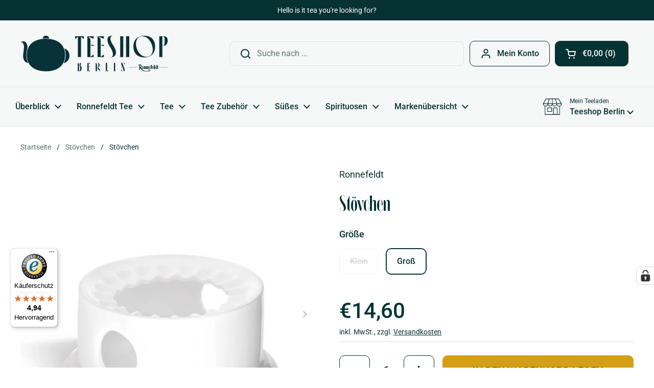

--- FILE ---
content_type: text/html; charset=utf-8
request_url: https://teeshop-berlin.de/collections/stoevchen/products/ronnefeldt-stoevchen
body_size: 79630
content:
<!doctype html><html class="no-js" lang="de" dir="ltr">
  <head>
<meta name="google-site-verification" content="ULoUE55Njf9ATO0Gx0uQc_JoslkL_jXvHHfWYFy2VqE" />    
    <!-- Global site tag (gtag.js) - Google Ads: 1071232538 -->
<script async src="https://www.googletagmanager.com/gtag/js?id=AW-1071232538"></script>
<script src="https://analytics.ahrefs.com/analytics.js" data-key="omYRGxg5PUTbdyXnbRzOrg" async></script>
    <script>
  window.dataLayer = window.dataLayer || [];
  function gtag(){dataLayer.push(arguments);}
  gtag('js', new Date());
  gtag('config', 'AW-1071232538', {'allow_enhanced_conversions': true});
</script>
    <script>  
  /**
  * Author: Triangle Digital
  * Website: triangledigital.xyz
  * Email: contact@triangledigital.xyz
  * Last Update: 17 May 2024
  */
  
  (function() {
      // Defining the class triangle_digital_datalayer
      class triangle_digital_datalayer {
        constructor() {
          // Initializing dataLayer if not already defined
          window.dataLayer = window.dataLayer || []; 
          
          // Prefix for events name
          this.eventPrefix = 'triangledigital_';

          // Setting value to false to get non-formatted product ID
          this.formattedItemId = true; 

          // Data schema for ecommerce and dynamic remarketing
          this.dataSchema = {
            ecommerce: {
                show: true
            },
            dynamicRemarketing: {
                show: false,
                business_vertical: 'retail'
            }
          }

          // Selectors for adding to wishlist
          this.addToWishListSelectors = {
            'addWishListIcon': '',
            'gridItemSelector': '',
            'productLinkSelector': 'a[href*="/products/"]'
          }

          // Selectors for quick view
          this.quickViewSelector = {
            'quickViewElement': '',
            'gridItemSelector': '',
            'productLinkSelector': 'a[href*="/products/"]'
          }

          // Selector for mini cart button
          this.miniCartButton = [
            'a[href="/cart"]', 
          ];
          this.miniCartAppersOn = 'click';


          // Selectors for begin checkout buttons/links
          this.beginCheckoutButtons = [
            'input[name="checkout"]',
            'button[name="checkout"]',
            'a[href="/checkout"]',
            '.additional-checkout-buttons',
          ];

          // Selector for direct checkout button
          this.shopifyDirectCheckoutButton = [
            '.shopify-payment-button'
          ]

          // Setting value to true if Add to Cart redirects to the cart page
          this.isAddToCartRedirect = false;
          
          // Setting value to false if cart items increment/decrement/remove refresh page 
          this.isAjaxCartIncrementDecrement = true;
          

          // Caution: Do not modify anything below this line, as it may result in it not functioning correctly.
          this.cart = {"note":null,"attributes":{},"original_total_price":0,"total_price":0,"total_discount":0,"total_weight":0.0,"item_count":0,"items":[],"requires_shipping":false,"currency":"EUR","items_subtotal_price":0,"cart_level_discount_applications":[],"checkout_charge_amount":0}
          this.countryCode = "DE";
          this.collectData();  
          this.storeURL = "https://teeshop-berlin.de";
          localStorage.setItem('shopCountryCode', this.countryCode);
        }

        // Function to update cart
        updateCart() {
          fetch("/cart.js")
          .then((response) => response.json())
          .then((data) => {
            this.cart = data;
          });
        }

        // Function to create a debounced function
       debounce(delay) {         
          let timeoutId;
          return function(func) {
            const context = this;
            const args = arguments;
            
            clearTimeout(timeoutId);
            
            timeoutId = setTimeout(function() {
              func.apply(context, args);
            }, delay);
          };
        }

        // Function to collect data
        collectData() { 
            this.customerData();
            this.ajaxRequestData();
            this.searchPageData();
            this.miniCartData();
            this.beginCheckoutData();
  
            
  
            
              this.productSinglePage();
            
  
            
            
            this.addToWishListData();
            this.quickViewData();
            this.formData();
            this.phoneClickData();
            this.emailClickData();
        }        

        // Function to collect logged in customer data 
        customerData() {
            const currentUser = {};
            

            if (currentUser.email) {
              currentUser.hash_email = "e3b0c44298fc1c149afbf4c8996fb92427ae41e4649b934ca495991b7852b855"
            }

            if (currentUser.phone) {
              currentUser.hash_phone = "e3b0c44298fc1c149afbf4c8996fb92427ae41e4649b934ca495991b7852b855"
            }

            window.dataLayer = window.dataLayer || [];
            dataLayer.push({
              customer: currentUser
            });
        }

        // Function to handle ajax requests for add_to_cart, remove_from_cart, search
        ajaxRequestData() {
          const self = this;
          
          // Handling non-ajax add to cart
          if(this.isAddToCartRedirect) {
            document.addEventListener('submit', function(event) {
              const addToCartForm = event.target.closest('form[action="/cart/add"]');
              if(addToCartForm) {
                event.preventDefault();
                
                const formData = new FormData(addToCartForm);
            
                fetch(window.Shopify.routes.root + 'cart/add.js', {
                  method: 'POST',
                  body: formData
                })
                .then(response => {
                    window.location.href = "/cart";
                })
                .catch((error) => {
                  console.error('Error:', error);
                });
              }
            });
          }
          
          // Overriding fetch function
          let originalFetch = window.fetch;
          let debounce = this.debounce(800);
          
          window.fetch = function () {
            return originalFetch.apply(this, arguments).then((response) => {
              if (response.ok) {
                let cloneResponse = response.clone();
                let requestURL = arguments[0];
                
                // Handling search event
                if(/.*\/search\/?.*\?.*q=.+/.test(requestURL) && !requestURL.includes('&requestFrom=uldt')) {   
                  const queryString = requestURL.split('?')[1];
                  const urlParams = new URLSearchParams(queryString);
                  const search_term = urlParams.get("q");

                  debounce(function() {
                    fetch(`${self.storeURL}/search/suggest.json?q=${search_term}&resources[type]=product&requestFrom=uldt`)
                      .then(res => res.json())
                      .then(function(data) {
                            const products = data.resources.results.products;
                            if(products.length) {
                              const fetchRequests = products.map(product =>
                                fetch(`${self.storeURL}/${product.url.split('?')[0]}.js`)
                                  .then(response => response.json())
                                  .catch(error => console.error('Error fetching:', error))
                              );

                              Promise.all(fetchRequests)
                                .then(products => {
                                    const items = products.map((product) => {
                                      return {
                                        product_id: product.id,
                                        product_title: product.title,
                                        variant_id: product.variants[0].id,
                                        variant_title: product.variants[0].title,
                                        vendor: product.vendor,
                                        total_discount: 0,
                                        final_price: product.price_min,
                                        product_type: product.type, 
                                        quantity: 1
                                      }
                                    });

                                    self.ecommerceDataLayer('search', {search_term, items});
                                })
                            }else {
                              self.ecommerceDataLayer('search', {search_term, items: []});
                            }
                      });
                  });
                }
                // Handling add to cart event
                else if (requestURL.includes("/cart/add")) {
                  cloneResponse.text().then((text) => {
                    let data = JSON.parse(text);

                    if(data.items && Array.isArray(data.items)) {
                      data.items.forEach(function(item) {
                         self.ecommerceDataLayer('add_to_cart', {items: [item]});
                      })
                    } else {
                      self.ecommerceDataLayer('add_to_cart', {items: [data]});
                    }
                    self.updateCart();
                  });
                }
                // Handling cart change event
                else if(requestURL.includes("/cart/change") || requestURL.includes("/cart/update")) {
                  
                   cloneResponse.text().then((text) => {
                     
                    let newCart = JSON.parse(text);
                    let newCartItems = newCart.items;
                    let oldCartItems = self.cart.items;

                    for(let i = 0; i < oldCartItems.length; i++) {
                      let item = oldCartItems[i];
                      let newItem = newCartItems.find(newItems => newItems.id === item.id);


                      if(newItem) {

                        if(newItem.quantity > item.quantity) {
                          // cart item increment
                          let quantity = (newItem.quantity - item.quantity);
                          let updatedItem = {...item, quantity}
                          self.ecommerceDataLayer('add_to_cart', {items: [updatedItem]});
                          self.updateCart(); 

                        }else if(newItem.quantity < item.quantity) {
                          // cart item decrement
                          let quantity = (item.quantity - newItem.quantity);
                          let updatedItem = {...item, quantity}
                          self.ecommerceDataLayer('remove_from_cart', {items: [updatedItem]});
                          self.updateCart(); 
                        }
                        

                      }else {
                        self.ecommerceDataLayer('remove_from_cart', {items: [item]});
                        self.updateCart(); 
                      }
                    }
                     
                  });
                }
              }
              return response;
            });
          }
          // End of fetch 


          // Overriding XMLHttpRequest
          var origXMLHttpRequest = XMLHttpRequest;
          XMLHttpRequest = function() {
            var requestURL;
    
            var xhr = new origXMLHttpRequest();
            var origOpen = xhr.open;
            var origSend = xhr.send;
            
            // Override the `open` function.
            xhr.open = function(method, url) {
                requestURL = url;
                return origOpen.apply(this, arguments);
            };
    
    
            xhr.send = function() {
    
                // Proceeding if the request URL matches what we're looking for.
                if (requestURL.includes("/cart/add") || requestURL.includes("/cart/change") || /.*\/search\/?.*\?.*q=.+/.test(requestURL)) {
        
                    xhr.addEventListener('load', function() {
                        if (xhr.readyState === 4) {
                            if (xhr.status >= 200 && xhr.status < 400) { 

                              if(/.*\/search\/?.*\?.*q=.+/.test(requestURL) && !requestURL.includes('&requestFrom=uldt')) {
                                const queryString = requestURL.split('?')[1];
                                const urlParams = new URLSearchParams(queryString);
                                const search_term = urlParams.get("q");

                                debounce(function() {
                                    fetch(`${self.storeURL}/search/suggest.json?q=${search_term}&resources[type]=product&requestFrom=uldt`)
                                      .then(res => res.json())
                                      .then(function(data) {
                                            const products = data.resources.results.products;
                                            if(products.length) {
                                              const fetchRequests = products.map(product =>
                                                fetch(`${self.storeURL}/${product.url.split('?')[0]}.js`)
                                                  .then(response => response.json())
                                                  .catch(error => console.error('Error fetching:', error))
                                              );
                
                                              Promise.all(fetchRequests)
                                                .then(products => {
                                                    const items = products.map((product) => {
                                                      return {
                                                        product_id: product.id,
                                                        product_title: product.title,
                                                        variant_id: product.variants[0].id,
                                                        variant_title: product.variants[0].title,
                                                        vendor: product.vendor,
                                                        total_discount: 0,
                                                        final_price: product.price_min,
                                                        product_type: product.type, 
                                                        quantity: 1
                                                      }
                                                    });
                
                                                    self.ecommerceDataLayer('search', {search_term, items});
                                                })
                                            }else {
                                              self.ecommerceDataLayer('search', {search_term, items: []});
                                            }
                                      });
                                  });

                              }

                              else if(requestURL.includes("/cart/add")) {
                                  const data = JSON.parse(xhr.responseText);

                                  if(data.items && Array.isArray(data.items)) {
                                    data.items.forEach(function(item) {
                                        self.ecommerceDataLayer('add_to_cart', {items: [item]});
                                      })
                                  } else {
                                    self.ecommerceDataLayer('add_to_cart', {items: [data]});
                                  }
                                  self.updateCart();
                                 
                               }else if(requestURL.includes("/cart/change")) {
                                 
                                  const newCart = JSON.parse(xhr.responseText);
                                  const newCartItems = newCart.items;
                                  let oldCartItems = self.cart.items;
              
                                  for(let i = 0; i < oldCartItems.length; i++) {
                                    let item = oldCartItems[i];
                                    let newItem = newCartItems.find(newItems => newItems.id === item.id);
              
              
                                    if(newItem) {
                                      if(newItem.quantity > item.quantity) {
                                        // cart item increment
                                        let quantity = (newItem.quantity - item.quantity);
                                        let updatedItem = {...item, quantity}
                                        self.ecommerceDataLayer('add_to_cart', {items: [updatedItem]});
                                        self.updateCart(); 
              
                                      }else if(newItem.quantity < item.quantity) {
                                        // cart item decrement
                                        let quantity = (item.quantity - newItem.quantity);
                                        let updatedItem = {...item, quantity}
                                        self.ecommerceDataLayer('remove_from_cart', {items: [updatedItem]});
                                        self.updateCart(); 
                                      }
                                      
              
                                    }else {
                                      self.ecommerceDataLayer('remove_from_cart', {items: [item]});
                                      self.updateCart(); 
                                    }
                                  }
                               }          
                            }
                        }
                    });
                }
    
                return origSend.apply(this, arguments);
            };
    
            return xhr;
          }; 
          // End of XMLHttpRequest
        }

        // Function for search event from search page
        searchPageData() {
          const self = this;
          let pageUrl = window.location.href;
          
          if(/.+\/search\?.*\&?q=.+/.test(pageUrl)) {   
            const queryString = pageUrl.split('?')[1];
            const urlParams = new URLSearchParams(queryString);
            const search_term = urlParams.get("q");
                
            fetch(`https://teeshop-berlin.de/search/suggest.json?q=${search_term}&resources[type]=product&requestFrom=uldt`)
            .then(res => res.json())
            .then(function(data) {
                  const products = data.resources.results.products;
                  if(products.length) {
                    const fetchRequests = products.map(product =>
                      fetch(`${self.storeURL}/${product.url.split('?')[0]}.js`)
                        .then(response => response.json())
                        .catch(error => console.error('Error fetching:', error))
                    );
                    Promise.all(fetchRequests)
                    .then(products => {
                        const items = products.map((product) => {
                            return {
                            product_id: product.id,
                            product_title: product.title,
                            variant_id: product.variants[0].id,
                            variant_title: product.variants[0].title,
                            vendor: product.vendor,
                            total_discount: 0,
                            final_price: product.price_min,
                            product_type: product.type, 
                            quantity: 1
                            }
                        });

                        self.ecommerceDataLayer('search', {search_term, items});
                    });
                  }else {
                    self.ecommerceDataLayer('search', {search_term, items: []});
                  }
            });
          }
        }

miniCartData() {
  // Check if mini cart button exists
  if(this.miniCartButton.length) {
    let self = this;
    // Change event trigger if mini cart appears on hover
    if(this.miniCartAppersOn === 'hover') {
      this.miniCartAppersOn = 'mouseenter';
    }
    // Add event listener for each mini cart button
    this.miniCartButton.forEach((selector) => {
      let miniCartButtons = document.querySelectorAll(selector);
      miniCartButtons.forEach((miniCartButton) => {
        miniCartButton.addEventListener(self.miniCartAppersOn, () => {
          // Track 'view_cart' event with cart data
          self.ecommerceDataLayer('view_cart', self.cart);
        });
      })
    });
  }
}

// Begin Checkout Data
// This function tracks the 'begin_checkout' event when the user begins the checkout process.
beginCheckoutData() {
  let self = this;
  // Add event listener for pointer down event
  document.addEventListener('pointerdown', () => {
    // Check if the target element is one of the begin checkout buttons
    let targetElement = event.target.closest(self.beginCheckoutButtons.join(', '));
    if(targetElement) {
      // Track 'begin_checkout' event with cart data
      self.ecommerceDataLayer('begin_checkout', self.cart);
    }
  });
}

// View Cart Page Data
// This function tracks the 'view_cart', 'add_to_cart', and 'remove_from_cart' events on the cart page.
viewCartPageData() {
  // Track 'view_cart' event with current cart data
  this.ecommerceDataLayer('view_cart', this.cart);

  // Track 'add_to_cart' or 'remove_from_cart' events when cart quantity changes
  if(!this.isAjaxCartIncrementDecrement) {
    const self = this;
    document.addEventListener('pointerdown', (event) => {
      // Check if the target element is a link that changes cart quantity
      const target = event.target.closest('a[href*="/cart/change?"]');
      if(target) {
        // Extract cart item details from the link URL
        const linkUrl = target.getAttribute('href');
        const queryString = linkUrl.split("?")[1];
        const urlParams = new URLSearchParams(queryString);
        const newQuantity = urlParams.get("quantity");
        const line = urlParams.get("line");
        const cart_id = urlParams.get("id");
        
        // Update the cart and track appropriate event based on quantity change
        if(newQuantity && (line || cart_id)) {
          let item = line ? {...self.cart.items[line - 1]} : self.cart.items.find(item => item.key === cart_id);
          let event = 'add_to_cart';
          if(newQuantity < item.quantity) {
            event = 'remove_from_cart';
          }
          let quantity = Math.abs(newQuantity - item.quantity);
          item['quantity'] = quantity;
          self.ecommerceDataLayer(event, {items: [item]});
        }
      }
    });
  }
}

// Product Single Page Data
// This function tracks the 'view_item' and 'begin_checkout' events on the product single page.
productSinglePage() {
  // Check if the template contains product information
  
  const item = {
    // Define product details for tracking
    product_id: 8392985116980,
    variant_id: 46416692871476,
    product_title: "Stövchen",
    line_level_total_discount: 0,
    vendor: "Ronnefeldt",
    sku: null,
    product_type: "Stövchen",
    item_list_id: 668958753142,
    item_list_name: "Alle Produkte",
    
    variant_title: "Groß",
    
    final_price: 1460,
    quantity: 1
  };
  
  const variants = [{"id":46416692838708,"title":"Klein","option1":"Klein","option2":null,"option3":null,"sku":"R-5539-K","requires_shipping":true,"taxable":true,"featured_image":{"id":42261115207988,"product_id":8392985116980,"position":1,"created_at":"2023-08-25T15:32:52+02:00","updated_at":"2025-02-21T14:23:02+01:00","alt":"Ronnefeldt Stövchen Klein","width":800,"height":800,"src":"\/\/teeshop-berlin.de\/cdn\/shop\/products\/ronnefeldt-stoevchen-klein-teewaermer-teestoevchen.jpg?v=1740144182","variant_ids":[46416692838708]},"available":false,"name":"Stövchen - Klein","public_title":"Klein","options":["Klein"],"price":1270,"weight":300,"compare_at_price":null,"inventory_management":"shopify","barcode":"4006465055391","featured_media":{"alt":"Ronnefeldt Stövchen Klein","id":34649391235380,"position":1,"preview_image":{"aspect_ratio":1.0,"height":800,"width":800,"src":"\/\/teeshop-berlin.de\/cdn\/shop\/products\/ronnefeldt-stoevchen-klein-teewaermer-teestoevchen.jpg?v=1740144182"}},"requires_selling_plan":false,"selling_plan_allocations":[]},{"id":46416692871476,"title":"Groß","option1":"Groß","option2":null,"option3":null,"sku":"R-5540-G","requires_shipping":true,"taxable":true,"featured_image":{"id":42261116289332,"product_id":8392985116980,"position":2,"created_at":"2023-08-25T15:32:57+02:00","updated_at":"2025-02-21T14:22:58+01:00","alt":"Ronnefeldt Stövchen Groß","width":800,"height":800,"src":"\/\/teeshop-berlin.de\/cdn\/shop\/products\/ronnefeldt-stoevchen-gross-teewaermer-teestoevchen.jpg?v=1740144178","variant_ids":[46416692871476]},"available":true,"name":"Stövchen - Groß","public_title":"Groß","options":["Groß"],"price":1460,"weight":600,"compare_at_price":null,"inventory_management":"shopify","barcode":"4006465055353","featured_media":{"alt":"Ronnefeldt Stövchen Groß","id":34649392316724,"position":2,"preview_image":{"aspect_ratio":1.0,"height":800,"width":800,"src":"\/\/teeshop-berlin.de\/cdn\/shop\/products\/ronnefeldt-stoevchen-gross-teewaermer-teestoevchen.jpg?v=1740144178"}},"requires_selling_plan":false,"selling_plan_allocations":[]}]
  // Track 'view_item' event with product data
  this.ecommerceDataLayer('view_item', {items: [item]});

  // Add event listener for Shopify direct checkout button
  if(this.shopifyDirectCheckoutButton.length) {
    let self = this;
    document.addEventListener('pointerdown', (event) => {  
      let target = event.target;
      let checkoutButton = event.target.closest(this.shopifyDirectCheckoutButton.join(', '));

      // Track 'add_to_cart' and 'begin_checkout' events when Shopify direct checkout button is clicked
      if(checkoutButton && (variants || self.quickViewVariants)) {
        let checkoutForm = checkoutButton.closest('form[action*="/cart/add"]');
        if(checkoutForm) {
          let variant_id = null;
          let varientInput = checkoutForm.querySelector('input[name="id"]');
          let varientIdFromURL = new URLSearchParams(window.location.search).get('variant');
          let firstVarientId = item.variant_id;

          // Determine the variant ID to track with the events
          if(varientInput) {
            variant_id = parseInt(varientInput.value);
          } else if(varientIdFromURL) {
            variant_id = varientIdFromURL;
          } else if(firstVarientId) {
            variant_id = firstVarientId;
          }

          if(variant_id) {
            variant_id = parseInt(variant_id);
            let quantity = 1;
            let quantitySelector = checkoutForm.getAttribute('id');
            if(quantitySelector) {
              let quentityInput = document.querySelector('input[name="quantity"][form="'+quantitySelector+'"]');
              if(quentityInput) {
                quantity = +quentityInput.value;
              }
            }
            if(variant_id) {
              let variant = variants.find(item => item.id === +variant_id);
              if(variant && item) {
                item['variant_id'] = variant_id;
                item['variant_title'] = variant.title;
                item['final_price'] = variant.price;
                item['quantity'] = quantity;
                self.ecommerceDataLayer('add_to_cart', {items: [item]});
                self.ecommerceDataLayer('begin_checkout', {items: [item]});
              } else if(self.quickViewedItem) {                                  
                let variant = self.quickViewVariants.find(item => item.id === +variant_id);
                if(variant) {
                  self.quickViewedItem['variant_id'] = variant_id;
                  self.quickViewedItem['variant_title'] = variant.title;
                  self.quickViewedItem['final_price'] = parseFloat(variant.price) * 100;
                  self.quickViewedItem['quantity'] = quantity;
                  self.ecommerceDataLayer('add_to_cart', {items: [self.quickViewedItem]});
                  self.ecommerceDataLayer('begin_checkout', {items: [self.quickViewedItem]});
                }
              }
            }
          }
        }
      }
    });
  }
  
  
}

// Collections Page Data
// This function tracks the 'view_item_list' event on collections pages.
collectionsPageData() {
  var ecommerce = {
    'items': [
      // Loop through each product in the collection and define its details for tracking
      
        {
          'product_id': 8392985116980,
          'variant_id': 46416692871476,
          'vendor': "Ronnefeldt",
          'total_discount': 0,
          'variant_title': "Groß",
          'product_title': "Stövchen",
          'final_price': Number(1270),
          'product_type': "Stövchen",
          'item_list_id': 451748069684,
          'item_list_name': "Stövchen",
          'quantity': 1
        },
      
        {
          'product_id': 8392836251956,
          'variant_id': 46416221831476,
          'vendor': "TeaLogic",
          'total_discount': 0,
          'variant_title': "S",
          'product_title': "Stövchen Elisabeth",
          'final_price': Number(850),
          'product_type': "Stövchen",
          'item_list_id': 451748069684,
          'item_list_name': "Stövchen",
          'quantity': 1
        },
      
        {
          'product_id': 8718196572468,
          'variant_id': 48127804014900,
          'vendor': "TeaLogic",
          'total_discount': 0,
          'variant_title': "Weiß",
          'product_title': "Stövchen Epsilon",
          'final_price': Number(2690),
          'product_type': "Stövchen",
          'item_list_id': 451748069684,
          'item_list_name': "Stövchen",
          'quantity': 1
        },
      
        {
          'product_id': 15450892992886,
          'variant_id': 56684963037558,
          'vendor': "Trendglas Jena",
          'total_discount': 0,
          'variant_title': "Default Title",
          'product_title': "Stövchen Silvra",
          'final_price': Number(1990),
          'product_type': "Stövchen",
          'item_list_id': 451748069684,
          'item_list_name': "Stövchen",
          'quantity': 1
        },
      
        {
          'product_id': 9010039259444,
          'variant_id': 47740935700788,
          'vendor': "Creano",
          'total_discount': 0,
          'variant_title': "Silber",
          'product_title': "Stövchen Leaf",
          'final_price': Number(1495),
          'product_type': "Stövchen",
          'item_list_id': 451748069684,
          'item_list_name': "Stövchen",
          'quantity': 1
        },
      
    ]
  };

  // Set item list ID and name for tracking
  ecommerce['item_list_id'] = 451748069684
  ecommerce['item_list_name'] = "Stövchen"

  // Track 'view_item_list' event with collection data
  this.ecommerceDataLayer('view_item_list', ecommerce);
}

// Add to Wishlist Data
// This function tracks the 'add_to_wishlist' event when the user adds a product to their wishlist.
addToWishListData() {
  if(this.addToWishListSelectors && this.addToWishListSelectors.addWishListIcon) {
    const self = this;
    document.addEventListener('pointerdown', (event) => {
      let target = event.target;
      
      // Check if the target element is the wishlist icon
      if(target.closest(self.addToWishListSelectors.addWishListIcon)) {
        let pageULR = window.location.href.replace(/\?.+/, '');
        let requestURL = undefined;
  
        // Determine the product URL
        if(/\/products\/[^/]+$/.test(pageULR)) {
          requestURL = pageULR;
        } else if(self.addToWishListSelectors.gridItemSelector && self.addToWishListSelectors.productLinkSelector) {
          let itemElement = target.closest(self.addToWishListSelectors.gridItemSelector);
          if(itemElement) {
            let linkElement = itemElement.querySelector(self.addToWishListSelectors.productLinkSelector); 
            if(linkElement) {
              let link = linkElement.getAttribute('href').replace(/\?.+/g, '');
              if(link && /\/products\/[^/]+$/.test(link)) {
                requestURL = link;
              }
            }
          }
        }

        // Fetch product data and track 'add_to_wishlist' event
        if(requestURL) {
          fetch(requestURL + '.json')
            .then(res => res.json())
            .then(result => {
              let data = result.product;                    
              if(data) {
                let dataLayerData = {
                  product_id: data.id,
                  variant_id: data.variants[0].id,
                  product_title: data.title,
                  quantity: 1,
                  final_price: parseFloat(data.variants[0].price) * 100,
                  total_discount: 0,
                  product_type: data.product_type,
                  vendor: data.vendor,
                  variant_title: (data.variants[0].title !== 'Default Title') ? data.variants[0].title : undefined,
                  sku: data.variants[0].sku,
                }

                self.ecommerceDataLayer('add_to_wishlist', {items: [dataLayerData]});
              }
            });
        }
      }
    });
  }
}

// Quick View Data
// This function tracks the 'view_item' event when the user interacts with quick view functionality.
quickViewData() {
  if(this.quickViewSelector.quickViewElement && this.quickViewSelector.gridItemSelector && this.quickViewSelector.productLinkSelector) {
    const self = this;
    document.addEventListener('pointerdown', (event) => {
      let target = event.target;
      // Check if the target element is the quick view button
      if(target.closest(self.quickViewSelector.quickViewElement)) {
        let requestURL = undefined;
        let itemElement = target.closest(this.quickViewSelector.gridItemSelector );
        
        // Determine the product URL
        if(itemElement) {
          let linkElement = itemElement.querySelector(self.quickViewSelector.productLinkSelector); 
          if(linkElement) {
            let link = linkElement.getAttribute('href').replace(/\?.+/g, '');
            if(link && /\/products\/[^/]+$/.test(link)) {
              requestURL = link;
            }
          }
        }   
        
        // Fetch product data and track 'view_item' event
        if(requestURL) {
            fetch(requestURL + '.json')
              .then(res => res.json())
              .then(result => {
                let data = result.product;                    
                if(data) {
                  let dataLayerData = {
                    product_id: data.id,
                    variant_id: data.variants[0].id,
                    product_title: data.title,
                    quantity: 1,
                    final_price: parseFloat(data.variants[0].price) * 100,
                    total_discount: 0,
                    product_type: data.product_type,
                    vendor: data.vendor,
                    variant_title: (data.variants[0].title !== 'Default Title') ? data.variants[0].title : undefined,
                    sku: data.variants[0].sku,
                  }

                  // Track 'view_item' event with quick view data
                  self.ecommerceDataLayer('view_item', {items: [dataLayerData]});
                  self.quickViewVariants = data.variants;
                  self.quickViewedItem = dataLayerData;
                }
              });
          }
      }
    });

    // Track 'add_to_cart' and 'begin_checkout' events when Shopify direct checkout button is clicked from quick view
    
  }
}

// Ecommerce Data Layer
// This function constructs and pushes the data layer object for ecommerce events.
ecommerceDataLayer(event, data) {
  const self = this;
  dataLayer.push({ 'ecommerce': null });
  const dataLayerData = {
    "event": this.eventPrefix + event,
    'ecommerce': {
       'currency': this.cart.currency,
       'items': data.items.map((item, index) => {
         const dataLayerItem = {
            'index': index,
            'item_id': this.formattedItemId  ? `shopify_${this.countryCode}_${item.product_id}_${item.variant_id}` : item.product_id.toString(),
            'product_id': item.product_id.toString(),
            'variant_id': item.variant_id.toString(),
            'item_name': item.product_title,
            'quantity': item.quantity,
            'price': +((item.final_price / 100).toFixed(2)),
            'discount': item.total_discount ? +((item.total_discount / 100).toFixed(2)) : 0 
        }

        if(item.product_type) {
          dataLayerItem['item_category'] = item.product_type;
        }
        
        if(item.vendor) {
          dataLayerItem['item_brand'] = item.vendor;
        }
       
        if(item.variant_title && item.variant_title !== 'Default Title') {
          dataLayerItem['item_variant'] = item.variant_title;
        }
      
        if(item.sku) {
          dataLayerItem['sku'] = item.sku;
        }

        if(item.item_list_name) {
          dataLayerItem['item_list_name'] = item.item_list_name;
        }

        if(item.item_list_id) {
          dataLayerItem['item_list_id'] = item.item_list_id.toString()
        }

        return dataLayerItem;
      })
    }
  }

  // Calculate and add total value to the data layer
  if(data.total_price !== undefined) {
    dataLayerData['ecommerce']['value'] =  +((data.total_price / 100).toFixed(2));
  } else {
    dataLayerData['ecommerce']['value'] = +(dataLayerData['ecommerce']['items'].reduce((total, item) => total + (item.price * item.quantity), 0)).toFixed(2);
  }
  
  // Add item list ID and name to the data layer if available
  if(data.item_list_id) {
    dataLayerData['ecommerce']['item_list_id'] = data.item_list_id;
  }
  
  if(data.item_list_name) {
    dataLayerData['ecommerce']['item_list_name'] = data.item_list_name;
  }

  // Add search term to the data layer if available
  if(data.search_term) {
    dataLayerData['search_term'] = data.search_term;
  }

  // Add dynamic remarketing data to the data layer if enabled
  if(self.dataSchema.dynamicRemarketing && self.dataSchema.dynamicRemarketing.show) {
    dataLayer.push({ 'dynamicRemarketing': null });
    dataLayerData['dynamicRemarketing'] = {
        value: dataLayerData.ecommerce.value,
        items: dataLayerData.ecommerce.items.map(item => ({id: item.item_id, google_business_vertical: self.dataSchema.dynamicRemarketing.business_vertical}))
    }
  }

  // Push the constructed data layer object
  if(!self.dataSchema.ecommerce ||  !self.dataSchema.ecommerce.show) {
    delete dataLayerData['ecommerce'];
  }

  dataLayer.push(dataLayerData);
}

// Form Data
// This function tracks form submissions for contact forms and newsletter signups.
formData() {
  const self = this;
  document.addEventListener('submit', function(event) {
    let targetForm = event.target.closest('form[action^="/contact"]');
    if(targetForm) {
      const formData = {
        form_location: window.location.href,
        form_id: targetForm.getAttribute('id'),
        form_classes: targetForm.getAttribute('class')
      };
                    
      let formType = targetForm.querySelector('input[name="form_type"]');
      let inputs = targetForm.querySelectorAll("input:not([type=hidden]):not([type=submit]), textarea, select");
      
      inputs.forEach(function(input) {
        var inputName = input.name;
        var inputValue = input.value;
        
        if (inputName && inputValue) {
          var matches = inputName.match(/\[(.*?)\]/);
          if (matches && matches.length > 1) {
             var fieldName = matches[1];
             formData[fieldName] = input.value;
          }
        }
      });
      
      // Track form submission event based on form type
      if(formType && formType.value === 'customer') {
        dataLayer.push({ event: self.eventPrefix + 'newsletter_signup', ...formData});
      } else if(formType && formType.value === 'contact') {
        dataLayer.push({ event: self.eventPrefix + 'contact_form_submit', ...formData});
      }
    }
  });
}

       // phone_number_click event
        phoneClickData() {
          const self = this; 
          document.addEventListener('click', function(event) {
            let target = event.target.closest('a[href^="tel:"]');
            if(target) {
              let phone_number = target.getAttribute('href').replace('tel:', '');
              dataLayer.push({
                event: self.eventPrefix + 'phone_number_click',
                page_location: window.location.href,
                link_classes: target.getAttribute('class'),
                link_id: target.getAttribute('id'),
                phone_number
              })
            }
          });
        }
  
        // email_click event
        emailClickData() {
          const self = this; 
          document.addEventListener('click', function(event) {
            let target = event.target.closest('a[href^="mailto:"]');
            if(target) {
              let email_address = target.getAttribute('href').replace('mailto:', '');
              dataLayer.push({
                event: self.eventPrefix + 'email_click',
                page_location: window.location.href,
                link_classes: target.getAttribute('class'),
                link_id: target.getAttribute('id'),
                email_address
              })
            }
          });
        }
      } 
      // end triangle_digital_datalayer

      document.addEventListener('DOMContentLoaded', function() {
        try{
          new triangle_digital_datalayer();
        }catch(error) {
          console.log(error);
        }
      });
    
  })();
</script>
    <!-- Google Tag Manager -->
    <script>
      (function (w, d, s, l, i) {
        w[l] = w[l] || [];
        w[l].push({ 'gtm.start': new Date().getTime(), event: 'gtm.js' });
        var f = d.getElementsByTagName(s)[0],
          j = d.createElement(s),
          dl = l != 'dataLayer' ? '&l=' + l : '';
        j.async = true;
        j.src = 'https://www.googletagmanager.com/gtm.js?id=' + i + dl;
        f.parentNode.insertBefore(j, f);
      })(window, document, 'script', 'dataLayer', 'GTM-K487QJJ');
    </script>
    <!-- End Google Tag Manager -->
    <meta charset="utf-8">
    <meta http-equiv="X-UA-Compatible" content="IE=edge,chrome=1">
    <meta name="viewport" content="width=device-width, initial-scale=1.0, height=device-height, minimum-scale=1.0"><link rel="shortcut icon" href="//teeshop-berlin.de/cdn/shop/files/favicon-48x48.png?crop=center&height=32&v=1714307199&width=32" type="image/png"><title>Stövchen kaufen - Ronnefeldt® Teeshop Berlin
</title><meta name="description" content="Ronnefeldt Stövchen. Stövchen in zwei verschiedenen Größen aus weißem Porzellan passend zum Siebkännchen, Siebkanne und Teekanne von Ronnefeldt.">

<meta property="og:site_name" content="Teeshop Berlin">
<meta property="og:url" content="https://teeshop-berlin.de/products/ronnefeldt-stoevchen">
<meta property="og:title" content="Stövchen kaufen - Ronnefeldt® Teeshop Berlin">
<meta property="og:type" content="product">
<meta property="og:description" content="Ronnefeldt Stövchen. Stövchen in zwei verschiedenen Größen aus weißem Porzellan passend zum Siebkännchen, Siebkanne und Teekanne von Ronnefeldt."><meta property="og:image" content="http://teeshop-berlin.de/cdn/shop/products/ronnefeldt-stoevchen-klein-teewaermer-teestoevchen.jpg?v=1740144182">
  <meta property="og:image:secure_url" content="https://teeshop-berlin.de/cdn/shop/products/ronnefeldt-stoevchen-klein-teewaermer-teestoevchen.jpg?v=1740144182">
  <meta property="og:image:width" content="800">
  <meta property="og:image:height" content="800"><meta property="og:price:amount" content="12,70">
  <meta property="og:price:currency" content="EUR"><meta name="twitter:card" content="summary_large_image">
<meta name="twitter:title" content="Stövchen kaufen - Ronnefeldt® Teeshop Berlin">
<meta name="twitter:description" content="Ronnefeldt Stövchen. Stövchen in zwei verschiedenen Größen aus weißem Porzellan passend zum Siebkännchen, Siebkanne und Teekanne von Ronnefeldt."><script type="application/ld+json">
  [
    {
      "@context": "https://schema.org",
      "@type": "WebSite",
      "name": "Teeshop Berlin",
      "url": "https:\/\/teeshop-berlin.de"
    },
    {
      "@context": "https://schema.org",
      "@type": "Organization",
      "name": "Teeshop Berlin",
      "url": "https:\/\/teeshop-berlin.de"
    }
  ]
</script>

<script type="application/ld+json">
{
  "@context": "http://schema.org",
  "@type": "BreadcrumbList",
  "itemListElement": [
    {
      "@type": "ListItem",
      "position": 1,
      "name": "Startseite",
      "item": "https://teeshop-berlin.de"
    },{
        "@type": "ListItem",
        "position": 2,
        "name": "Stövchen",
        "item": "https://teeshop-berlin.de/products/ronnefeldt-stoevchen"
      }]
}
</script><script type="application/ld+json">
  {
    "@context": "http://schema.org",
    "@type": "Product",
    "name": "Stövchen",
    "url": "https:\/\/teeshop-berlin.de\/products\/ronnefeldt-stoevchen",
    "offers": [{
          "@type" : "Offer","sku": "R-5539-K","gtin13": 4006465055391,"availability" : "http://schema.org/OutOfStock",
          "price" : 12.7,
          "priceCurrency" : "EUR",
          "url" : "https:\/\/teeshop-berlin.de\/products\/ronnefeldt-stoevchen?variant=46416692838708"
        },
{
          "@type" : "Offer","sku": "R-5540-G","gtin13": 4006465055353,"availability" : "http://schema.org/InStock",
          "price" : 14.6,
          "priceCurrency" : "EUR",
          "url" : "https:\/\/teeshop-berlin.de\/products\/ronnefeldt-stoevchen?variant=46416692871476"
        }
],
    "brand": {
      "@type": "Brand",
      "name": "Ronnefeldt"
    },
    "description": "Ronnefeldt Stövchen Mit dem Stövchen von Ronnefeldt halten Sie Ihren Tee oder Kaffee länger warm. Das Stövchen ist aus weißem Porzellan und hat eine klassisch schöne Form. Es ist sowohl für Teekannen als auch für Becher geeignet. Das Stövchen ist in zwei verschiedenen Größen erhältlich und passt entweder zum Siebkännchen oder zur Siebkanne und Teekanne von Ronnefeldt.\n  \nProduktdetails Material: Porzellan Farbe: Weiß\n \nMaße Stövchen kleinpassend zum Ronnefeldt Siebkännchen 0.4 LiterDurchmesser: 9.3 cm\n \nMaße Stövchen großpassend zur Ronnefeldt Siebkanne 1.1 Liter und Ronnefeldt Teekanne 1.2 LiterDurchmesser: 12 cm\n \nWeitere InformationenSpülmaschinengeeignet: ja Im Karton verpackt: ja\n \nPorzellan wird auch Weißes Gold genannt und besteht meistens aus Kaolin, Feldspat und Quarz. Es wird unter Zugabe von Wasser zu Pulver gemahlen. Anschließend werden die Zutaten gemischt und dann im Gießverfahren oder durch Drehen auf Scheiben in Form gebracht. Die Herstellung des damals sehr kostbaren Materials blieb allerdings lange Zeit das Geheimnis der Chinesen. In Europa musste es erfunden werden. Diese Erfindung wird mit dem deutschen Alchimisten und Apotheker-Gehilfen Johann Friedrich Böttger (1682 bis 1719) in Verbindung gebracht.\u0026gt;",
    "category": "Stövchen","sku": "R-5540-G",
    "image": {
      "@type": "ImageObject",
      "url": "https:\/\/teeshop-berlin.de\/cdn\/shop\/products\/ronnefeldt-stoevchen-klein-teewaermer-teestoevchen.jpg?v=1740144182",
      "image": "https:\/\/teeshop-berlin.de\/cdn\/shop\/products\/ronnefeldt-stoevchen-klein-teewaermer-teestoevchen.jpg?v=1740144182",
      "name": "Ronnefeldt Stövchen Klein",
      "width": "800",
      "height": "800"
    }
  }
  </script><link rel="canonical" href="https://teeshop-berlin.de/products/ronnefeldt-stoevchen">
    <link rel="preconnect" href="https://cdn.shopify.com"><link rel="preconnect" href="https://fonts.shopifycdn.com" crossorigin><link href="//teeshop-berlin.de/cdn/shop/t/10/assets/theme.css?v=9617863469348556461755530780" as="style" rel="preload"><link href="//teeshop-berlin.de/cdn/shop/t/10/assets/section-header.css?v=104238549986885041181750912868" as="style" rel="preload"><link href="//teeshop-berlin.de/cdn/shop/t/10/assets/section-main-product.css?v=140310205538512622521752744457" as="style" rel="preload"><link rel="preload" fetchpriority="high" as="image" href="//teeshop-berlin.de/cdn/shop/products/ronnefeldt-stoevchen-klein-teewaermer-teestoevchen.jpg?v=1740144182&width=480" imagesrcset="//teeshop-berlin.de/cdn/shop/products/ronnefeldt-stoevchen-klein-teewaermer-teestoevchen.jpg?v=1740144182&width=240 240w,//teeshop-berlin.de/cdn/shop/products/ronnefeldt-stoevchen-klein-teewaermer-teestoevchen.jpg?v=1740144182&width=360 360w,//teeshop-berlin.de/cdn/shop/products/ronnefeldt-stoevchen-klein-teewaermer-teestoevchen.jpg?v=1740144182&width=420 420w,//teeshop-berlin.de/cdn/shop/products/ronnefeldt-stoevchen-klein-teewaermer-teestoevchen.jpg?v=1740144182&width=480 480w,//teeshop-berlin.de/cdn/shop/products/ronnefeldt-stoevchen-klein-teewaermer-teestoevchen.jpg?v=1740144182&width=640 640w" imagesizes="(max-width: 767px) calc(100vw - 20px), (max-width: 1360px) 50vw, 620px"><link rel="preload" href="//teeshop-berlin.de/cdn/fonts/arsenal/arsenal_n4.51305299cd12b61bc0400367405b80442269043d.woff2" as="font" type="font/woff2" crossorigin><link rel="preload" href="//teeshop-berlin.de/cdn/fonts/roboto/roboto_n4.2019d890f07b1852f56ce63ba45b2db45d852cba.woff2" as="font" type="font/woff2" crossorigin><style type="text/css">
@font-face {
  font-family: Arsenal;
  font-weight: 400;
  font-style: normal;
  font-display: swap;
  src: url("//teeshop-berlin.de/cdn/fonts/arsenal/arsenal_n4.51305299cd12b61bc0400367405b80442269043d.woff2") format("woff2"),
       url("//teeshop-berlin.de/cdn/fonts/arsenal/arsenal_n4.93261dd112afca16489c9f1c0d423ccd8a12c0a3.woff") format("woff");
}
@font-face {
  font-family: Roboto;
  font-weight: 400;
  font-style: normal;
  font-display: swap;
  src: url("//teeshop-berlin.de/cdn/fonts/roboto/roboto_n4.2019d890f07b1852f56ce63ba45b2db45d852cba.woff2") format("woff2"),
       url("//teeshop-berlin.de/cdn/fonts/roboto/roboto_n4.238690e0007583582327135619c5f7971652fa9d.woff") format("woff");
}
@font-face {
  font-family: Roboto;
  font-weight: 500;
  font-style: normal;
  font-display: swap;
  src: url("//teeshop-berlin.de/cdn/fonts/roboto/roboto_n5.250d51708d76acbac296b0e21ede8f81de4e37aa.woff2") format("woff2"),
       url("//teeshop-berlin.de/cdn/fonts/roboto/roboto_n5.535e8c56f4cbbdea416167af50ab0ff1360a3949.woff") format("woff");
}
@font-face {
  font-family: Roboto;
  font-weight: 400;
  font-style: italic;
  font-display: swap;
  src: url("//teeshop-berlin.de/cdn/fonts/roboto/roboto_i4.57ce898ccda22ee84f49e6b57ae302250655e2d4.woff2") format("woff2"),
       url("//teeshop-berlin.de/cdn/fonts/roboto/roboto_i4.b21f3bd061cbcb83b824ae8c7671a82587b264bf.woff") format("woff");
}




</style>
<style type="text/css">

  :root {

    /* Direction */
    --direction: ltr;

    /* Font variables */

    --font-stack-headings: Arsenal, sans-serif;
    --font-weight-headings: 400;
    --font-style-headings: normal;

    --font-stack-body: Roboto, sans-serif;
    --font-weight-body: 400;--font-weight-body-bold: 500;--font-style-body: normal;--font-weight-buttons: var(--font-weight-body-bold);--font-weight-menu: var(--font-weight-body-bold);--base-headings-size: 60;
    --base-headings-line: 1.2;
    --base-body-size: 16;
    --base-body-line: 1.5;

    --base-menu-size: 16;

    /* Color variables */

    --color-background-header: #f6f7f7;
    --color-secondary-background-header: rgba(7, 50, 52, 0.08);
    --color-opacity-background-header: rgba(246, 247, 247, 0);
    --color-text-header: #073234;
    --color-foreground-header: #fff;
    --color-accent-header: #d49e17;
    --color-foreground-accent-header: #000;
    --color-borders-header: rgba(7, 50, 52, 0.1);

    --color-background-main: #ffffff;
    --color-secondary-background-main: rgba(7, 50, 52, 0.08);
    --color-third-background-main: rgba(7, 50, 52, 0.04);
    --color-fourth-background-main: rgba(7, 50, 52, 0.02);
    --color-opacity-background-main: rgba(255, 255, 255, 0);
    --color-text-main: #073234;
    --color-foreground-main: #fff;
    --color-secondary-text-main: rgba(7, 50, 52, 0.62);
    --color-accent-main: #d49e17;
    --color-foreground-accent-main: #000;
    --color-borders-main: rgba(7, 50, 52, 0.15);

    --color-background-cards: #ffffff;
    --color-gradient-cards: ;
    --color-text-cards: #073234;
    --color-foreground-cards: #fff;
    --color-secondary-text-cards: rgba(7, 50, 52, 0.6);
    --color-accent-cards: #d49e17;
    --color-foreground-accent-cards: #000;
    --color-borders-cards: #ecefef;

    --color-background-footer: #073234;
    --color-text-footer: #ffffff;
    --color-accent-footer: #d49e17;
    --color-borders-footer: rgba(255, 255, 255, 0.15);

    --color-borders-forms-primary: rgba(7, 50, 52, 0.3);
    --color-borders-forms-secondary: rgba(7, 50, 52, 0.6);

    /* Borders */

    --border-width-cards: 1px;
    --border-radius-cards: 10px;
    --border-width-buttons: 1px;
    --border-radius-buttons: 10px;
    --border-width-forms: 1px;
    --border-radius-forms: 5px;

    /* Shadows */
    --shadow-x-cards: 0px;
    --shadow-y-cards: 0px;
    --shadow-blur-cards: 0px;
    --color-shadow-cards: #32332e;
    --shadow-x-buttons: 0px;
    --shadow-y-buttons: 0px;
    --shadow-blur-buttons: 0px;
    --color-shadow-buttons: rgba(0,0,0,0);

    /* Layout */

    --grid-gap-original-base: 26px;
    --container-vertical-space-base: 100px;
    --image-fit-padding: 10%;

  }

  .facets__summary, #main select, .sidebar select, .modal-content select {
    background-image: url('data:image/svg+xml;utf8,<svg width="13" height="8" fill="none" xmlns="http://www.w3.org/2000/svg"><path d="M1.414.086 7.9 6.57 6.485 7.985 0 1.5 1.414.086Z" fill="%23073234"/><path d="M12.985 1.515 6.5 8 5.085 6.586 11.571.101l1.414 1.414Z" fill="%23073234"/></svg>');
  }

  .card .star-rating__stars {
    background-image: url('data:image/svg+xml;utf8,<svg width="20" height="13" viewBox="0 0 14 13" fill="none" xmlns="http://www.w3.org/2000/svg"><path d="m7 0 1.572 4.837h5.085l-4.114 2.99 1.572 4.836L7 9.673l-4.114 2.99 1.571-4.837-4.114-2.99h5.085L7 0Z" stroke="%23073234" stroke-width="1"/></svg>');
  }
  .card .star-rating__stars-active {
    background-image: url('data:image/svg+xml;utf8,<svg width="20" height="13" viewBox="0 0 14 13" fill="none" xmlns="http://www.w3.org/2000/svg"><path d="m7 0 1.572 4.837h5.085l-4.114 2.99 1.572 4.836L7 9.673l-4.114 2.99 1.571-4.837-4.114-2.99h5.085L7 0Z" fill="%23073234" stroke-width="0"/></svg>');
  }

  .star-rating__stars {
    background-image: url('data:image/svg+xml;utf8,<svg width="20" height="13" viewBox="0 0 14 13" fill="none" xmlns="http://www.w3.org/2000/svg"><path d="m7 0 1.572 4.837h5.085l-4.114 2.99 1.572 4.836L7 9.673l-4.114 2.99 1.571-4.837-4.114-2.99h5.085L7 0Z" stroke="%23073234" stroke-width="1"/></svg>');
  }
  .star-rating__stars-active {
    background-image: url('data:image/svg+xml;utf8,<svg width="20" height="13" viewBox="0 0 14 13" fill="none" xmlns="http://www.w3.org/2000/svg"><path d="m7 0 1.572 4.837h5.085l-4.114 2.99 1.572 4.836L7 9.673l-4.114 2.99 1.571-4.837-4.114-2.99h5.085L7 0Z" fill="%23073234" stroke-width="0"/></svg>');
  }

  .product-item {}</style>

<style id="root-height">
  :root {
    --window-height: 100vh;
  }
</style><link href="//teeshop-berlin.de/cdn/shop/t/10/assets/theme.css?v=9617863469348556461755530780" rel="stylesheet" type="text/css" media="all" />
    <link href="//teeshop-berlin.de/cdn/shop/t/10/assets/custom.css?v=180921254473831484351755501866" rel="stylesheet" type="text/css" media="all" />
<div id="shopify-section-custom-fonts" class="shopify-section">
    <style data-custom-fonts>
      
  
        
  
        
        
        
        
        
        
        
        
        
        
        
        
        
  
        
  
          
  
          
            @font-face {
              font-family: 'Loggia';
              src: url(https://cdn.shopify.com/s/files/1/0764/1088/0308/files/Loggia-Regular.woff2?v=1689081112) format('woff2');
  
                
              font-style: normal;
                
              
            }
  
  
            
              h1{
                font-family: 'Loggia' !important;
                letter-spacing: 0px !important;
              }
            
  
            
  
            
  
            
  
            
  
            
  
            
  
            
  
            
              span.text-animation--underline underline-mobile, h1, h1.h3, .product__title, h1.product__title{
                font-family: 'Loggia' !important;
                letter-spacing: 0px !important;
              }
            
  
  
        
        
  
        
        
        
        
        
        
        
        
        
        
        
        
        
  
        
  
          
  
          
            @font-face {
              font-family: 'Roboto';
              src: url(files/1/0764/1088/0308/files/Roboto-Regular.ttf) format('truetype');
  
                
              font-style: normal;
                
              
            }
  
  
            
  
            
              h2{
                font-family: 'Roboto' !important;
                letter-spacing: 0px !important;
              }
            
  
            
              h3{
                font-family: 'Roboto' !important;
                letter-spacing: 0px !important;
              }
            
  
            
              h4{
                font-family: 'Roboto' !important;
                letter-spacing: 0px !important;
              }
            
  
            
              h5{
                font-family: 'Roboto' !important;
                letter-spacing: 0px !important;
              }
            
  
            
              h6{
                font-family: 'Roboto' !important;
                letter-spacing: 0px !important;
              }
            
  
            
              p{
                font-family: 'Roboto' !important;
                letter-spacing: 0px !important;
              }
            
  
            
  
            
              h2, h3, h4, h5, h6, .h1, .h2, .h3, .h4, .h5, .h6, .section-faqs h3, .faqs-wrapper h3, .custom-product-heading{
                font-family: 'Roboto' !important;
                letter-spacing: 0px !important;
              }
            
  
  
        
        
    </style>
  
  
  </div><script>window.performance && window.performance.mark && window.performance.mark('shopify.content_for_header.start');</script><meta id="shopify-digital-wallet" name="shopify-digital-wallet" content="/76410880308/digital_wallets/dialog">
<meta name="shopify-checkout-api-token" content="3fc5b556e812a28ea8fcd08a8b4bc427">
<meta id="in-context-paypal-metadata" data-shop-id="76410880308" data-venmo-supported="false" data-environment="production" data-locale="de_DE" data-paypal-v4="true" data-currency="EUR">
<link rel="alternate" type="application/json+oembed" href="https://teeshop-berlin.de/products/ronnefeldt-stoevchen.oembed">
<script async="async" src="/checkouts/internal/preloads.js?locale=de-DE"></script>
<link rel="preconnect" href="https://shop.app" crossorigin="anonymous">
<script async="async" src="https://shop.app/checkouts/internal/preloads.js?locale=de-DE&shop_id=76410880308" crossorigin="anonymous"></script>
<script id="apple-pay-shop-capabilities" type="application/json">{"shopId":76410880308,"countryCode":"DE","currencyCode":"EUR","merchantCapabilities":["supports3DS"],"merchantId":"gid:\/\/shopify\/Shop\/76410880308","merchantName":"Teeshop Berlin","requiredBillingContactFields":["postalAddress","email"],"requiredShippingContactFields":["postalAddress","email"],"shippingType":"shipping","supportedNetworks":["visa","maestro","masterCard","amex"],"total":{"type":"pending","label":"Teeshop Berlin","amount":"1.00"},"shopifyPaymentsEnabled":true,"supportsSubscriptions":true}</script>
<script id="shopify-features" type="application/json">{"accessToken":"3fc5b556e812a28ea8fcd08a8b4bc427","betas":["rich-media-storefront-analytics"],"domain":"teeshop-berlin.de","predictiveSearch":true,"shopId":76410880308,"locale":"de"}</script>
<script>var Shopify = Shopify || {};
Shopify.shop = "teeshop-berlin.myshopify.com";
Shopify.locale = "de";
Shopify.currency = {"active":"EUR","rate":"1.0"};
Shopify.country = "DE";
Shopify.theme = {"name":"tee-shop\/main","id":154324730164,"schema_name":"Local","schema_version":"2.3.2","theme_store_id":null,"role":"main"};
Shopify.theme.handle = "null";
Shopify.theme.style = {"id":null,"handle":null};
Shopify.cdnHost = "teeshop-berlin.de/cdn";
Shopify.routes = Shopify.routes || {};
Shopify.routes.root = "/";</script>
<script type="module">!function(o){(o.Shopify=o.Shopify||{}).modules=!0}(window);</script>
<script>!function(o){function n(){var o=[];function n(){o.push(Array.prototype.slice.apply(arguments))}return n.q=o,n}var t=o.Shopify=o.Shopify||{};t.loadFeatures=n(),t.autoloadFeatures=n()}(window);</script>
<script>
  window.ShopifyPay = window.ShopifyPay || {};
  window.ShopifyPay.apiHost = "shop.app\/pay";
  window.ShopifyPay.redirectState = null;
</script>
<script id="shop-js-analytics" type="application/json">{"pageType":"product"}</script>
<script defer="defer" async type="module" src="//teeshop-berlin.de/cdn/shopifycloud/shop-js/modules/v2/client.init-shop-cart-sync_BH0MO3MH.de.esm.js"></script>
<script defer="defer" async type="module" src="//teeshop-berlin.de/cdn/shopifycloud/shop-js/modules/v2/chunk.common_BErAfWaM.esm.js"></script>
<script defer="defer" async type="module" src="//teeshop-berlin.de/cdn/shopifycloud/shop-js/modules/v2/chunk.modal_DqzNaksh.esm.js"></script>
<script type="module">
  await import("//teeshop-berlin.de/cdn/shopifycloud/shop-js/modules/v2/client.init-shop-cart-sync_BH0MO3MH.de.esm.js");
await import("//teeshop-berlin.de/cdn/shopifycloud/shop-js/modules/v2/chunk.common_BErAfWaM.esm.js");
await import("//teeshop-berlin.de/cdn/shopifycloud/shop-js/modules/v2/chunk.modal_DqzNaksh.esm.js");

  window.Shopify.SignInWithShop?.initShopCartSync?.({"fedCMEnabled":true,"windoidEnabled":true});

</script>
<script>
  window.Shopify = window.Shopify || {};
  if (!window.Shopify.featureAssets) window.Shopify.featureAssets = {};
  window.Shopify.featureAssets['shop-js'] = {"shop-cart-sync":["modules/v2/client.shop-cart-sync__0cGp0nR.de.esm.js","modules/v2/chunk.common_BErAfWaM.esm.js","modules/v2/chunk.modal_DqzNaksh.esm.js"],"init-fed-cm":["modules/v2/client.init-fed-cm_CM6VDTst.de.esm.js","modules/v2/chunk.common_BErAfWaM.esm.js","modules/v2/chunk.modal_DqzNaksh.esm.js"],"init-shop-email-lookup-coordinator":["modules/v2/client.init-shop-email-lookup-coordinator_CBMbWck_.de.esm.js","modules/v2/chunk.common_BErAfWaM.esm.js","modules/v2/chunk.modal_DqzNaksh.esm.js"],"init-windoid":["modules/v2/client.init-windoid_BLu1c52k.de.esm.js","modules/v2/chunk.common_BErAfWaM.esm.js","modules/v2/chunk.modal_DqzNaksh.esm.js"],"shop-button":["modules/v2/client.shop-button_CA8sgLdC.de.esm.js","modules/v2/chunk.common_BErAfWaM.esm.js","modules/v2/chunk.modal_DqzNaksh.esm.js"],"shop-cash-offers":["modules/v2/client.shop-cash-offers_CtGlpQVP.de.esm.js","modules/v2/chunk.common_BErAfWaM.esm.js","modules/v2/chunk.modal_DqzNaksh.esm.js"],"shop-toast-manager":["modules/v2/client.shop-toast-manager_uf2EYvu_.de.esm.js","modules/v2/chunk.common_BErAfWaM.esm.js","modules/v2/chunk.modal_DqzNaksh.esm.js"],"init-shop-cart-sync":["modules/v2/client.init-shop-cart-sync_BH0MO3MH.de.esm.js","modules/v2/chunk.common_BErAfWaM.esm.js","modules/v2/chunk.modal_DqzNaksh.esm.js"],"init-customer-accounts-sign-up":["modules/v2/client.init-customer-accounts-sign-up_GYoAbbBa.de.esm.js","modules/v2/client.shop-login-button_BwiwRr-G.de.esm.js","modules/v2/chunk.common_BErAfWaM.esm.js","modules/v2/chunk.modal_DqzNaksh.esm.js"],"pay-button":["modules/v2/client.pay-button_Fn8OU5F0.de.esm.js","modules/v2/chunk.common_BErAfWaM.esm.js","modules/v2/chunk.modal_DqzNaksh.esm.js"],"init-customer-accounts":["modules/v2/client.init-customer-accounts_hH0NE_bx.de.esm.js","modules/v2/client.shop-login-button_BwiwRr-G.de.esm.js","modules/v2/chunk.common_BErAfWaM.esm.js","modules/v2/chunk.modal_DqzNaksh.esm.js"],"avatar":["modules/v2/client.avatar_BTnouDA3.de.esm.js"],"init-shop-for-new-customer-accounts":["modules/v2/client.init-shop-for-new-customer-accounts_iGaU0q4U.de.esm.js","modules/v2/client.shop-login-button_BwiwRr-G.de.esm.js","modules/v2/chunk.common_BErAfWaM.esm.js","modules/v2/chunk.modal_DqzNaksh.esm.js"],"shop-follow-button":["modules/v2/client.shop-follow-button_DfZt4rU7.de.esm.js","modules/v2/chunk.common_BErAfWaM.esm.js","modules/v2/chunk.modal_DqzNaksh.esm.js"],"checkout-modal":["modules/v2/client.checkout-modal_BkbVv7me.de.esm.js","modules/v2/chunk.common_BErAfWaM.esm.js","modules/v2/chunk.modal_DqzNaksh.esm.js"],"shop-login-button":["modules/v2/client.shop-login-button_BwiwRr-G.de.esm.js","modules/v2/chunk.common_BErAfWaM.esm.js","modules/v2/chunk.modal_DqzNaksh.esm.js"],"lead-capture":["modules/v2/client.lead-capture_uTCHmOe0.de.esm.js","modules/v2/chunk.common_BErAfWaM.esm.js","modules/v2/chunk.modal_DqzNaksh.esm.js"],"shop-login":["modules/v2/client.shop-login_DZ2U4X68.de.esm.js","modules/v2/chunk.common_BErAfWaM.esm.js","modules/v2/chunk.modal_DqzNaksh.esm.js"],"payment-terms":["modules/v2/client.payment-terms_ARjsA2tN.de.esm.js","modules/v2/chunk.common_BErAfWaM.esm.js","modules/v2/chunk.modal_DqzNaksh.esm.js"]};
</script>
<script>(function() {
  var isLoaded = false;
  function asyncLoad() {
    if (isLoaded) return;
    isLoaded = true;
    var urls = ["https:\/\/d2fk970j0emtue.cloudfront.net\/shop\/js\/free-gift-cart-upsell-pro.min.js?shop=teeshop-berlin.myshopify.com","https:\/\/restock.semget.com\/\/scripttags\/semget.js?shop=teeshop-berlin.myshopify.com","https:\/\/av.good-apps.co\/storage\/js\/good_apps_timer-teeshop-berlin.myshopify.com.js?ver=108\u0026shop=teeshop-berlin.myshopify.com","https:\/\/av.good-apps.co\/storage\/js\/good_apps_timer-teeshop-berlin.myshopify.com.js?ver=108\u0026shop=teeshop-berlin.myshopify.com","https:\/\/tseish-app.connect.trustedshops.com\/esc.js?apiBaseUrl=aHR0cHM6Ly90c2Vpc2gtYXBwLmNvbm5lY3QudHJ1c3RlZHNob3BzLmNvbQ==\u0026instanceId=dGVlc2hvcC1iZXJsaW4ubXlzaG9waWZ5LmNvbQ==\u0026shop=teeshop-berlin.myshopify.com"];
    for (var i = 0; i < urls.length; i++) {
      var s = document.createElement('script');
      s.type = 'text/javascript';
      s.async = true;
      s.src = urls[i];
      var x = document.getElementsByTagName('script')[0];
      x.parentNode.insertBefore(s, x);
    }
  };
  if(window.attachEvent) {
    window.attachEvent('onload', asyncLoad);
  } else {
    window.addEventListener('load', asyncLoad, false);
  }
})();</script>
<script id="__st">var __st={"a":76410880308,"offset":3600,"reqid":"86a7098e-b24d-498c-beb1-dd4e801aae61-1769849775","pageurl":"teeshop-berlin.de\/collections\/stoevchen\/products\/ronnefeldt-stoevchen","u":"58212432939f","p":"product","rtyp":"product","rid":8392985116980};</script>
<script>window.ShopifyPaypalV4VisibilityTracking = true;</script>
<script id="captcha-bootstrap">!function(){'use strict';const t='contact',e='account',n='new_comment',o=[[t,t],['blogs',n],['comments',n],[t,'customer']],c=[[e,'customer_login'],[e,'guest_login'],[e,'recover_customer_password'],[e,'create_customer']],r=t=>t.map((([t,e])=>`form[action*='/${t}']:not([data-nocaptcha='true']) input[name='form_type'][value='${e}']`)).join(','),a=t=>()=>t?[...document.querySelectorAll(t)].map((t=>t.form)):[];function s(){const t=[...o],e=r(t);return a(e)}const i='password',u='form_key',d=['recaptcha-v3-token','g-recaptcha-response','h-captcha-response',i],f=()=>{try{return window.sessionStorage}catch{return}},m='__shopify_v',_=t=>t.elements[u];function p(t,e,n=!1){try{const o=window.sessionStorage,c=JSON.parse(o.getItem(e)),{data:r}=function(t){const{data:e,action:n}=t;return t[m]||n?{data:e,action:n}:{data:t,action:n}}(c);for(const[e,n]of Object.entries(r))t.elements[e]&&(t.elements[e].value=n);n&&o.removeItem(e)}catch(o){console.error('form repopulation failed',{error:o})}}const l='form_type',E='cptcha';function T(t){t.dataset[E]=!0}const w=window,h=w.document,L='Shopify',v='ce_forms',y='captcha';let A=!1;((t,e)=>{const n=(g='f06e6c50-85a8-45c8-87d0-21a2b65856fe',I='https://cdn.shopify.com/shopifycloud/storefront-forms-hcaptcha/ce_storefront_forms_captcha_hcaptcha.v1.5.2.iife.js',D={infoText:'Durch hCaptcha geschützt',privacyText:'Datenschutz',termsText:'Allgemeine Geschäftsbedingungen'},(t,e,n)=>{const o=w[L][v],c=o.bindForm;if(c)return c(t,g,e,D).then(n);var r;o.q.push([[t,g,e,D],n]),r=I,A||(h.body.append(Object.assign(h.createElement('script'),{id:'captcha-provider',async:!0,src:r})),A=!0)});var g,I,D;w[L]=w[L]||{},w[L][v]=w[L][v]||{},w[L][v].q=[],w[L][y]=w[L][y]||{},w[L][y].protect=function(t,e){n(t,void 0,e),T(t)},Object.freeze(w[L][y]),function(t,e,n,w,h,L){const[v,y,A,g]=function(t,e,n){const i=e?o:[],u=t?c:[],d=[...i,...u],f=r(d),m=r(i),_=r(d.filter((([t,e])=>n.includes(e))));return[a(f),a(m),a(_),s()]}(w,h,L),I=t=>{const e=t.target;return e instanceof HTMLFormElement?e:e&&e.form},D=t=>v().includes(t);t.addEventListener('submit',(t=>{const e=I(t);if(!e)return;const n=D(e)&&!e.dataset.hcaptchaBound&&!e.dataset.recaptchaBound,o=_(e),c=g().includes(e)&&(!o||!o.value);(n||c)&&t.preventDefault(),c&&!n&&(function(t){try{if(!f())return;!function(t){const e=f();if(!e)return;const n=_(t);if(!n)return;const o=n.value;o&&e.removeItem(o)}(t);const e=Array.from(Array(32),(()=>Math.random().toString(36)[2])).join('');!function(t,e){_(t)||t.append(Object.assign(document.createElement('input'),{type:'hidden',name:u})),t.elements[u].value=e}(t,e),function(t,e){const n=f();if(!n)return;const o=[...t.querySelectorAll(`input[type='${i}']`)].map((({name:t})=>t)),c=[...d,...o],r={};for(const[a,s]of new FormData(t).entries())c.includes(a)||(r[a]=s);n.setItem(e,JSON.stringify({[m]:1,action:t.action,data:r}))}(t,e)}catch(e){console.error('failed to persist form',e)}}(e),e.submit())}));const S=(t,e)=>{t&&!t.dataset[E]&&(n(t,e.some((e=>e===t))),T(t))};for(const o of['focusin','change'])t.addEventListener(o,(t=>{const e=I(t);D(e)&&S(e,y())}));const B=e.get('form_key'),M=e.get(l),P=B&&M;t.addEventListener('DOMContentLoaded',(()=>{const t=y();if(P)for(const e of t)e.elements[l].value===M&&p(e,B);[...new Set([...A(),...v().filter((t=>'true'===t.dataset.shopifyCaptcha))])].forEach((e=>S(e,t)))}))}(h,new URLSearchParams(w.location.search),n,t,e,['guest_login'])})(!1,!0)}();</script>
<script integrity="sha256-4kQ18oKyAcykRKYeNunJcIwy7WH5gtpwJnB7kiuLZ1E=" data-source-attribution="shopify.loadfeatures" defer="defer" src="//teeshop-berlin.de/cdn/shopifycloud/storefront/assets/storefront/load_feature-a0a9edcb.js" crossorigin="anonymous"></script>
<script crossorigin="anonymous" defer="defer" src="//teeshop-berlin.de/cdn/shopifycloud/storefront/assets/shopify_pay/storefront-65b4c6d7.js?v=20250812"></script>
<script data-source-attribution="shopify.dynamic_checkout.dynamic.init">var Shopify=Shopify||{};Shopify.PaymentButton=Shopify.PaymentButton||{isStorefrontPortableWallets:!0,init:function(){window.Shopify.PaymentButton.init=function(){};var t=document.createElement("script");t.src="https://teeshop-berlin.de/cdn/shopifycloud/portable-wallets/latest/portable-wallets.de.js",t.type="module",document.head.appendChild(t)}};
</script>
<script data-source-attribution="shopify.dynamic_checkout.buyer_consent">
  function portableWalletsHideBuyerConsent(e){var t=document.getElementById("shopify-buyer-consent"),n=document.getElementById("shopify-subscription-policy-button");t&&n&&(t.classList.add("hidden"),t.setAttribute("aria-hidden","true"),n.removeEventListener("click",e))}function portableWalletsShowBuyerConsent(e){var t=document.getElementById("shopify-buyer-consent"),n=document.getElementById("shopify-subscription-policy-button");t&&n&&(t.classList.remove("hidden"),t.removeAttribute("aria-hidden"),n.addEventListener("click",e))}window.Shopify?.PaymentButton&&(window.Shopify.PaymentButton.hideBuyerConsent=portableWalletsHideBuyerConsent,window.Shopify.PaymentButton.showBuyerConsent=portableWalletsShowBuyerConsent);
</script>
<script data-source-attribution="shopify.dynamic_checkout.cart.bootstrap">document.addEventListener("DOMContentLoaded",(function(){function t(){return document.querySelector("shopify-accelerated-checkout-cart, shopify-accelerated-checkout")}if(t())Shopify.PaymentButton.init();else{new MutationObserver((function(e,n){t()&&(Shopify.PaymentButton.init(),n.disconnect())})).observe(document.body,{childList:!0,subtree:!0})}}));
</script>
<link id="shopify-accelerated-checkout-styles" rel="stylesheet" media="screen" href="https://teeshop-berlin.de/cdn/shopifycloud/portable-wallets/latest/accelerated-checkout-backwards-compat.css" crossorigin="anonymous">
<style id="shopify-accelerated-checkout-cart">
        #shopify-buyer-consent {
  margin-top: 1em;
  display: inline-block;
  width: 100%;
}

#shopify-buyer-consent.hidden {
  display: none;
}

#shopify-subscription-policy-button {
  background: none;
  border: none;
  padding: 0;
  text-decoration: underline;
  font-size: inherit;
  cursor: pointer;
}

#shopify-subscription-policy-button::before {
  box-shadow: none;
}

      </style>

<script>window.performance && window.performance.mark && window.performance.mark('shopify.content_for_header.end');</script>
    <script>
      const rbi = [];
      const ribSetSize = (img) => {
        if (img.offsetWidth / img.dataset.ratio < img.offsetHeight) {
          img.setAttribute('sizes', `${Math.ceil(img.offsetHeight * img.dataset.ratio)}px`);
        } else {
          img.setAttribute('sizes', `${Math.ceil(img.offsetWidth)}px`);
        }
      };
      const debounce = (fn, wait) => {
        let t;
        return (...args) => {
          clearTimeout(t);
          t = setTimeout(() => fn.apply(this, args), wait);
        };
      };
      window.KEYCODES = {
        TAB: 9,
        ESC: 27,
        DOWN: 40,
        RIGHT: 39,
        UP: 38,
        LEFT: 37,
        RETURN: 13,
      };
      window.addEventListener(
        'resize',
        debounce(() => {
          for (let img of rbi) {
            ribSetSize(img);
          }
        }, 250)
      );
    </script><noscript>
      <link rel="stylesheet" href="//teeshop-berlin.de/cdn/shop/t/10/assets/theme-noscript.css?v=143499523122431679711688730341">
    </noscript>
    
<!-- GOOGLE CONSENT MODE INTEGRATION -->
<script type="text/javascript">
     // create dataLayer
     window.dataLayer = window.dataLayer || [];
     function gtag() {
          dataLayer.push(arguments);
     }
     // set „denied" as default for both ad and analytics storage, as well as ad_user_data and ad_personalization,
     gtag("consent", "default", {
          ad_user_data: "denied",
          ad_personalization: "denied",
          ad_storage: "denied",
          analytics_storage: "denied",
          wait_for_update: 2000 // milliseconds to wait for update
     });
</script>
<!-- END OF GOOGLE CONSENT MODE INTEGRATION -->
    <link rel="apple-touch-icon" sizes="180x180" href="https://cdn.shopify.com/s/files/1/0764/1088/0308/files/apple-touch-icon.png?v=1714304053">
    <link rel="icon" type="image/png" sizes="96x96" href="https://cdn.shopify.com/s/files/1/0764/1088/0308/files/favicon-96x96.png?v=1714374384">
    <link rel="icon" type="image/png" sizes="32x32" href="https://cdn.shopify.com/s/files/1/0764/1088/0308/files/favicon-32x32.png?v=1714305871">
    <link rel="icon" type="image/png" sizes="16x16" href="https://cdn.shopify.com/s/files/1/0764/1088/0308/files/favicon-16x16.png?v=1714304003">
    <link rel="shortcut icon" href="https://cdn.shopify.com/s/files/1/0764/1088/0308/files/favicon.ico?v=1714314830">
    <link rel="manifest" href="https://cdn.shopify.com/s/files/1/0764/1088/0308/files/site.webmanifest?v=1714304003">
    <link rel="mask-icon" href="https://cdn.shopify.com/s/files/1/0764/1088/0308/files/safari-pinned-tab.svg?v=1714304004" color="#5bbad5">
    <meta name="theme-color" content="#ffffff">
    <meta name="google-site-verification" content="EiAEL5f7x1bcJFfKtBose_mT_Pik6l2rXCZCjkR6xoA">
  <!-- BEGIN app block: shopify://apps/complianz-gdpr-cookie-consent/blocks/bc-block/e49729f0-d37d-4e24-ac65-e0e2f472ac27 -->

    
    
<link id='complianz-css' rel="stylesheet" href=https://cdn.shopify.com/extensions/019c040e-03b8-731c-ab77-232f75008d84/gdpr-legal-cookie-77/assets/complainz.css media="print" onload="this.media='all'">
    <style>
        #iubenda-iframe.iubenda-iframe-branded > div.purposes-header,
        #iubenda-iframe.iubenda-iframe-branded > div.iub-cmp-header,
        #purposes-container > div.purposes-header,
        #iubenda-cs-banner .iubenda-cs-brand {
            background-color: #ffffff !important;
            color: #000000!important;
        }
        #iubenda-iframe.iubenda-iframe-branded .purposes-header .iub-btn-cp ,
        #iubenda-iframe.iubenda-iframe-branded .purposes-header .iub-btn-cp:hover,
        #iubenda-iframe.iubenda-iframe-branded .purposes-header .iub-btn-back:hover  {
            background-color: #ffffff !important;
            opacity: 1 !important;
        }
        #iubenda-cs-banner .iub-toggle .iub-toggle-label {
            color: !important;
        }
        #iubenda-iframe.iubenda-iframe-branded .purposes-header .iub-btn-cp:hover,
        #iubenda-iframe.iubenda-iframe-branded .purposes-header .iub-btn-back:hover {
            background-color: !important;
            color: !important;
        }
        #iubenda-cs-banner #iubenda-cs-title {
            font-size: 13px !important;
        }
        #iubenda-cs-banner .iubenda-cs-content,
        #iubenda-cs-title,
        .iub-toggle-checkbox.granular-control-checkbox span {
            background-color: #F6F7F7 !important;
            color: #00262D !important;
            font-size: 13px !important;
        }
        #iubenda-cs-banner .iubenda-cs-close-btn {
            font-size: 13px !important;
            background-color: #F6F7F7 !important;
        }
        #iubenda-cs-banner .iubenda-cs-opt-group {
            color: #F6F7F7 !important;
        }
        #iubenda-cs-banner .iubenda-cs-opt-group button,
        .iubenda-alert button.iubenda-button-cancel {
            background-color: #D49E17!important;
            color: #F6F7F7!important;
        }
        #iubenda-cs-banner .iubenda-cs-opt-group button.iubenda-cs-accept-btn,
        #iubenda-cs-banner .iubenda-cs-opt-group button.iubenda-cs-btn-primary,
        .iubenda-alert button.iubenda-button-confirm {
            background-color: #D49E17 !important;
            color: #F6F7F7 !important;
        }
        #iubenda-cs-banner .iubenda-cs-opt-group button.iubenda-cs-reject-btn {
            background-color: #D49E17!important;
            color: #F6F7F7!important;
        }

        #iubenda-cs-banner .iubenda-banner-content button {
            cursor: pointer !important;
            color: currentColor !important;
            text-decoration: underline !important;
            border: none !important;
            background-color: transparent !important;
            font-size: 100% !important;
            padding: 0 !important;
        }

        #iubenda-cs-banner .iubenda-cs-opt-group button {
            border-radius: 4px !important;
            padding-block: 10px !important;
        }
        @media (min-width: 640px) {
            #iubenda-cs-banner.iubenda-cs-default-floating:not(.iubenda-cs-top):not(.iubenda-cs-center) .iubenda-cs-container, #iubenda-cs-banner.iubenda-cs-default-floating:not(.iubenda-cs-bottom):not(.iubenda-cs-center) .iubenda-cs-container, #iubenda-cs-banner.iubenda-cs-default-floating.iubenda-cs-center:not(.iubenda-cs-top):not(.iubenda-cs-bottom) .iubenda-cs-container {
                width: 560px !important;
            }
            #iubenda-cs-banner.iubenda-cs-default-floating:not(.iubenda-cs-top):not(.iubenda-cs-center) .iubenda-cs-opt-group, #iubenda-cs-banner.iubenda-cs-default-floating:not(.iubenda-cs-bottom):not(.iubenda-cs-center) .iubenda-cs-opt-group, #iubenda-cs-banner.iubenda-cs-default-floating.iubenda-cs-center:not(.iubenda-cs-top):not(.iubenda-cs-bottom) .iubenda-cs-opt-group {
                flex-direction: row !important;
            }
            #iubenda-cs-banner .iubenda-cs-opt-group button:not(:last-of-type),
            #iubenda-cs-banner .iubenda-cs-opt-group button {
                margin-right: 4px !important;
            }
            #iubenda-cs-banner .iubenda-cs-container .iubenda-cs-brand {
                position: relative !important;
                inset-block-start: 6px;
            }
        }
        #iubenda-cs-banner.iubenda-cs-default-floating:not(.iubenda-cs-top):not(.iubenda-cs-center) .iubenda-cs-opt-group > div, #iubenda-cs-banner.iubenda-cs-default-floating:not(.iubenda-cs-bottom):not(.iubenda-cs-center) .iubenda-cs-opt-group > div, #iubenda-cs-banner.iubenda-cs-default-floating.iubenda-cs-center:not(.iubenda-cs-top):not(.iubenda-cs-bottom) .iubenda-cs-opt-group > div {
            flex-direction: row-reverse;
            width: 100% !important;
        }

        .iubenda-cs-brand-badge-outer, .iubenda-cs-brand-badge, #iubenda-cs-banner.iubenda-cs-default-floating.iubenda-cs-bottom .iubenda-cs-brand-badge-outer,
        #iubenda-cs-banner.iubenda-cs-default.iubenda-cs-bottom .iubenda-cs-brand-badge-outer,
        #iubenda-cs-banner.iubenda-cs-default:not(.iubenda-cs-left) .iubenda-cs-brand-badge-outer,
        #iubenda-cs-banner.iubenda-cs-default-floating:not(.iubenda-cs-left) .iubenda-cs-brand-badge-outer {
            display: none !important
        }

        #iubenda-cs-banner:not(.iubenda-cs-top):not(.iubenda-cs-bottom) .iubenda-cs-container.iubenda-cs-themed {
            flex-direction: row !important;
        }

        #iubenda-cs-banner #iubenda-cs-title,
        #iubenda-cs-banner #iubenda-cs-custom-title {
            justify-self: center !important;
            font-size: 14px !important;
            font-family: -apple-system,sans-serif !important;
            margin-inline: auto !important;
            width: 55% !important;
            text-align: center;
            font-weight: 600;
            visibility: unset;
        }

        @media (max-width: 640px) {
            #iubenda-cs-banner #iubenda-cs-title,
            #iubenda-cs-banner #iubenda-cs-custom-title {
                display: block;
            }
        }

        #iubenda-cs-banner .iubenda-cs-brand img {
            max-width: 110px !important;
            min-height: 32px !important;
        }
        #iubenda-cs-banner .iubenda-cs-container .iubenda-cs-brand {
            background: none !important;
            padding: 0px !important;
            margin-block-start:10px !important;
            margin-inline-start:16px !important;
        }

        #iubenda-cs-banner .iubenda-cs-opt-group button {
            padding-inline: 4px !important;
        }

    </style>
    
    
    
    

    <script type="text/javascript">
        function loadScript(src) {
            return new Promise((resolve, reject) => {
                const s = document.createElement("script");
                s.src = src;
                s.charset = "UTF-8";
                s.onload = resolve;
                s.onerror = reject;
                document.head.appendChild(s);
            });
        }

        function filterGoogleConsentModeURLs(domainsArray) {
            const googleConsentModeComplianzURls = [
                // 197, # Google Tag Manager:
                {"domain":"s.www.googletagmanager.com", "path":""},
                {"domain":"www.tagmanager.google.com", "path":""},
                {"domain":"www.googletagmanager.com", "path":""},
                {"domain":"googletagmanager.com", "path":""},
                {"domain":"tagassistant.google.com", "path":""},
                {"domain":"tagmanager.google.com", "path":""},

                // 2110, # Google Analytics 4:
                {"domain":"www.analytics.google.com", "path":""},
                {"domain":"www.google-analytics.com", "path":""},
                {"domain":"ssl.google-analytics.com", "path":""},
                {"domain":"google-analytics.com", "path":""},
                {"domain":"analytics.google.com", "path":""},
                {"domain":"region1.google-analytics.com", "path":""},
                {"domain":"region1.analytics.google.com", "path":""},
                {"domain":"*.google-analytics.com", "path":""},
                {"domain":"www.googletagmanager.com", "path":"/gtag/js?id=G"},
                {"domain":"googletagmanager.com", "path":"/gtag/js?id=UA"},
                {"domain":"www.googletagmanager.com", "path":"/gtag/js?id=UA"},
                {"domain":"googletagmanager.com", "path":"/gtag/js?id=G"},

                // 177, # Google Ads conversion tracking:
                {"domain":"googlesyndication.com", "path":""},
                {"domain":"media.admob.com", "path":""},
                {"domain":"gmodules.com", "path":""},
                {"domain":"ad.ytsa.net", "path":""},
                {"domain":"dartmotif.net", "path":""},
                {"domain":"dmtry.com", "path":""},
                {"domain":"go.channelintelligence.com", "path":""},
                {"domain":"googleusercontent.com", "path":""},
                {"domain":"googlevideo.com", "path":""},
                {"domain":"gvt1.com", "path":""},
                {"domain":"links.channelintelligence.com", "path":""},
                {"domain":"obrasilinteirojoga.com.br", "path":""},
                {"domain":"pcdn.tcgmsrv.net", "path":""},
                {"domain":"rdr.tag.channelintelligence.com", "path":""},
                {"domain":"static.googleadsserving.cn", "path":""},
                {"domain":"studioapi.doubleclick.com", "path":""},
                {"domain":"teracent.net", "path":""},
                {"domain":"ttwbs.channelintelligence.com", "path":""},
                {"domain":"wtb.channelintelligence.com", "path":""},
                {"domain":"youknowbest.com", "path":""},
                {"domain":"doubleclick.net", "path":""},
                {"domain":"redirector.gvt1.com", "path":""},

                //116, # Google Ads Remarketing
                {"domain":"googlesyndication.com", "path":""},
                {"domain":"media.admob.com", "path":""},
                {"domain":"gmodules.com", "path":""},
                {"domain":"ad.ytsa.net", "path":""},
                {"domain":"dartmotif.net", "path":""},
                {"domain":"dmtry.com", "path":""},
                {"domain":"go.channelintelligence.com", "path":""},
                {"domain":"googleusercontent.com", "path":""},
                {"domain":"googlevideo.com", "path":""},
                {"domain":"gvt1.com", "path":""},
                {"domain":"links.channelintelligence.com", "path":""},
                {"domain":"obrasilinteirojoga.com.br", "path":""},
                {"domain":"pcdn.tcgmsrv.net", "path":""},
                {"domain":"rdr.tag.channelintelligence.com", "path":""},
                {"domain":"static.googleadsserving.cn", "path":""},
                {"domain":"studioapi.doubleclick.com", "path":""},
                {"domain":"teracent.net", "path":""},
                {"domain":"ttwbs.channelintelligence.com", "path":""},
                {"domain":"wtb.channelintelligence.com", "path":""},
                {"domain":"youknowbest.com", "path":""},
                {"domain":"doubleclick.net", "path":""},
                {"domain":"redirector.gvt1.com", "path":""}
            ];

            if (!Array.isArray(domainsArray)) { 
                return [];
            }

            const blockedPairs = new Map();
            for (const rule of googleConsentModeComplianzURls) {
                if (!blockedPairs.has(rule.domain)) {
                    blockedPairs.set(rule.domain, new Set());
                }
                blockedPairs.get(rule.domain).add(rule.path);
            }

            return domainsArray.filter(item => {
                const paths = blockedPairs.get(item.d);
                return !(paths && paths.has(item.p));
            });
        }

        function setupAutoblockingByDomain() {
            // autoblocking by domain
            const autoblockByDomainArray = [];
            const prefixID = '10000' // to not get mixed with real metis ids
            let cmpBlockerDomains = []
            let cmpCmplcVendorsPurposes = {}
            let counter = 1
            for (const object of autoblockByDomainArray) {
                cmpBlockerDomains.push({
                    d: object.d,
                    p: object.path,
                    v: prefixID + counter,
                });
                counter++;
            }
            
            counter = 1
            for (const object of autoblockByDomainArray) {
                cmpCmplcVendorsPurposes[prefixID + counter] = object?.p ?? '1';
                counter++;
            }

            Object.defineProperty(window, "cmp_iub_vendors_purposes", {
                get() {
                    return cmpCmplcVendorsPurposes;
                },
                set(value) {
                    cmpCmplcVendorsPurposes = { ...cmpCmplcVendorsPurposes, ...value };
                }
            });
            const basicGmc = true;


            Object.defineProperty(window, "cmp_importblockerdomains", {
                get() {
                    if (basicGmc) {
                        return filterGoogleConsentModeURLs(cmpBlockerDomains);
                    }
                    return cmpBlockerDomains;
                },
                set(value) {
                    cmpBlockerDomains = [ ...cmpBlockerDomains, ...value ];
                }
            });
        }

        function enforceRejectionRecovery() {
            const base = (window._iub = window._iub || {});
            const featuresHolder = {};

            function lockFlagOn(holder) {
                const desc = Object.getOwnPropertyDescriptor(holder, 'rejection_recovery');
                if (!desc) {
                    Object.defineProperty(holder, 'rejection_recovery', {
                        get() { return true; },
                        set(_) { /* ignore */ },
                        enumerable: true,
                        configurable: false
                    });
                }
                return holder;
            }

            Object.defineProperty(base, 'csFeatures', {
                configurable: false,
                enumerable: true,
                get() {
                    return featuresHolder;
                },
                set(obj) {
                    if (obj && typeof obj === 'object') {
                        Object.keys(obj).forEach(k => {
                            if (k !== 'rejection_recovery') {
                                featuresHolder[k] = obj[k];
                            }
                        });
                    }
                    // we lock it, it won't try to redefine
                    lockFlagOn(featuresHolder);
                }
            });

            // Ensure an object is exposed even if read early
            if (!('csFeatures' in base)) {
                base.csFeatures = {};
            } else {
                // If someone already set it synchronously, merge and lock now.
                base.csFeatures = base.csFeatures;
            }
        }

        function splitDomains(joinedString) {
            if (!joinedString) {
                return []; // empty string -> empty array
            }
            return joinedString.split(";");
        }

        function setupWhitelist() {
            // Whitelist by domain:
            const whitelistString = "";
            const whitelist_array = [...splitDomains(whitelistString)];
            if (Array.isArray(window?.cmp_block_ignoredomains)) {
                window.cmp_block_ignoredomains = [...whitelist_array, ...window.cmp_block_ignoredomains];
            }
        }

        async function initIubenda() {
            const currentCsConfiguration = {"siteId":"4070282","cookiePolicyIds":{"de":58322856},"banner":{"acceptButtonDisplay":true,"rejectButtonDisplay":true,"customizeButtonDisplay":true,"position":"float-center","backgroundOverlay":false,"fontSize":"13px","content":"","title":"","hideTitle":false,"acceptButtonCaption":"","rejectButtonCaption":"","customizeButtonCaption":"","cookiePolicyLinkCaption":"","privacyWidget":true,"privacyWidgetPosition":"anchored-center-right","backgroundColor":"#F6F7F7","textColor":"#00262D","acceptButtonColor":"#D49E17","acceptButtonCaptionColor":"#F6F7F7","rejectButtonColor":"#D49E17","rejectButtonCaptionColor":"#F6F7F7","customizeButtonColor":"#D49E17","customizeButtonCaptionColor":"#F6F7F7","applyStyles":"false"},"whitelabel":true,"privacyWidget":true};
            const preview_config = {"format_and_position":{"has_background_overlay":false,"position":"float-center"},"text":{"fontsize":"13px","content":{"main":{"de":"\u003cp style=\"text-align: center; font-size: 15px; font-weight: bold; margin-top: 20px; padding: 10px;\"\u003eWir respektieren Ihre Privatsphäre\u003c\/p\u003e\n\n\u003cp style=\"text-align: left; font-size: 15px; font-weight: normal; padding: 5px;\"\u003eWir und ausgewählte Partner verwenden Cookies und ähnliche Technologien, um die ordnungsgemäße Funktion unserer Website sicherzustellen. Mit Ihrer Einwilligung nutzen wir zusätzliche Cookies zur Analyse, Personalisierung und für Marketingzwecke.\u003cbr\u003e\n\u003cbr\u003e\nSie können Ihre Einstellungen individuell anpassen, alle nicht notwendigen Cookies ablehnen oder allen zustimmen. Ihre Einwilligung ist freiwillig, jederzeit widerrufbar und hat keine Auswirkungen auf die grundlegende Nutzung der Website.\u003cbr\u003e\n\u003cbr\u003e\nWeitere Informationen – auch zu den eingesetzten Diensten und Partnern – finden Sie in unserer %{cookie_policy_link}.\u003c\/p\u003e"},"accept":{"de":"Annehmen"},"reject":{"de":"Ablehnen"},"learnMore":{"de":"Einstellungen anpassen"},"cp_caption":{"de":"Cookie-Richtlinie"},"title":"","hideTitle":false}},"theme":{"setting_type":2,"standard":{"subtype":"light"},"color":{"selected_color":"Mint","selected_color_style":"neutral"},"custom":{"main":{"background":"#F6F7F7","text":"#00262D"},"acceptButton":{"background":"#D49E17","text":"#F6F7F7"},"rejectButton":{"background":"#D49E17","text":"#F6F7F7"},"learnMoreButton":{"background":"#D49E17","text":"#F6F7F7"}},"logo":{"type":0,"add_from_url":{"url":"","brand_header_color":"#ffffff","brand_text_color":"#00262D"},"upload":{"src":"data:image\/svg+xml;base64,[base64]","brand_header_color":"#ffffff","brand_text_color":"#00262D"}}},"whitelabel":true,"privacyWidget":true,"cookiePolicyPageUrl":"\/pages\/cookie-policy","privacyPolicyPageUrl":"\/policies\/privacy-policy","primaryDomain":"https:\/\/teeshop-berlin.de","privacyWidgetPosition":"anchored-center-right"};
            const settings = {"businessLocation":"DE","targetLocations":["AT","CH","DE","DK","FR","IT","LI","NL","SE"],"legislations":{"isAutomatic":true,"customLegislations":{"gdprApplies":true,"usprApplies":false,"ccpaApplies":false,"lgpdApplies":false}},"googleConsentMode":true,"enableTcf":false,"fallbackLanguage":"de","emailNotification":true,"reviewModalDismissed":false,"reviewModalDismissedAt":"2025-07-06T11:17:04.678Z","GcmNotificationDismissed":true,"showProgressGuide":false,"targetRegions":{"EU":true,"US":false,"CA":false,"BR":false},"microsoftConsentMode":true,"disableAutoBlocking":false,"enableAdvanceGCM":true};

            const supportedLangs = [
            'bg','ca','cs','da','de','el','en','en-GB','es','et',
            'fi','fr','hr','hu','it','lt','lv','nl','no','pl',
            'pt','pt-BR','ro','ru','sk','sl','sv'
            ];

            // Build i18n map; prefer globals (e.g., window.it / window.en) if your locale files define them,
            // otherwise fall back to Liquid-injected JSON (cleaned_*).
            const currentLang = "de";
            const fallbackLang = "de";

            let iub_i18n = {};

            // fallback first
            (function attachFallback() {
                // If your external locale file defines a global like "window[<lang>]"
                if (typeof window[fallbackLang] !== "undefined") {
                    iub_i18n[fallbackLang] = window[fallbackLang];
                    return;
                }
            })();

            // then current
            (function attachCurrent() {
            if (supportedLangs.includes(currentLang)) {
                if (typeof window[currentLang] !== "undefined") {
                    iub_i18n[currentLang] = window[currentLang];
                    return;
                }
            }
            })();

            const localeRootUrl = "/";
            const normalizedLocaleRoot = localeRootUrl.startsWith('/') ? localeRootUrl : `/${localeRootUrl}`;
            const isPrimaryLang = normalizedLocaleRoot === '/';

            const hasCookiePolicyForLocale = Boolean(currentCsConfiguration?.cookiePolicyIds?.[currentLang]);
            const localePath = isPrimaryLang ? '' : (hasCookiePolicyForLocale ? normalizedLocaleRoot : `/${fallbackLang}`);
            const primaryDomain = "https://teeshop-berlin.de";
            const cookiePolicyPageUrl = "/pages/cookie-policy";
            const privacyPolicyPageUrl = "/policies/privacy-policy";

            const cookiePolicyId =
            currentCsConfiguration?.cookiePolicyIds[currentLang] ??
            currentCsConfiguration?.cookiePolicyIds[fallbackLang];

            // 🔴 IMPORTANT: make _iub global
            window._iub = window?._iub || [];
            const _iub = window._iub;

            _iub.csConfiguration = {
                ..._iub.csConfiguration,
                ...currentCsConfiguration,
                cookiePolicyId,
                consentOnContinuedBrowsing:  false,
                perPurposeConsent:           true,
                countryDetection:            true,
                enableGdpr:                  settings?.legislations?.customLegislations?.gdprApplies,
                enableUspr:                  settings?.legislations?.customLegislations?.usprApplies,
                enableCcpa:                  settings?.legislations?.customLegislations?.ccpaApplies,
                enableLgpd:                  settings?.legislations?.customLegislations?.lgpdApplies,
                googleConsentMode:           settings?.googleConsentMode,
                uetConsentMode:              settings?.microsoftConsentMode,
                enableTcf:                   settings?.enableTcf,
                tcfPublisherCC:              settings?.businessLocation,
                lang:                        supportedLangs.includes(currentLang) ? currentLang : fallbackLang,
                i18n:                        iub_i18n,
                brand:                       'Complianz',
                cookiePolicyInOtherWindow:   true,
                cookiePolicyUrl:             `${primaryDomain}${localePath}${cookiePolicyPageUrl}`,
                privacyPolicyUrl:            `${primaryDomain}${localePath}${privacyPolicyPageUrl}`,
                floatingPreferencesButtonDisplay: currentCsConfiguration?.privacyWidget ? (currentCsConfiguration?.banner?.privacyWidgetPosition ?? 'bottom-right') : false,
                cmpId:                       { tcf: 332 },
                callback:                    {},
                purposes:                    "1, 2, 3, 4, 5",
                promptToAcceptOnBlockedElements: true,
                googleEnableAdvertiserConsentMode: settings?.googleConsentMode && settings?.enableTcf
            };
            window._cmplc = {
                csConfiguration: {
                    cookiePolicyId
                }
            }
            const customeContent = preview_config?.text?.content ?? {};
            const titleContent =
            customeContent?.title?.hasOwnProperty(currentLang) ? customeContent?.title[currentLang] :
            customeContent?.title?.hasOwnProperty(fallbackLang) ? customeContent?.title[fallbackLang] : '';
            let mainContent =
            customeContent?.main?.hasOwnProperty(currentLang) ? customeContent?.main[currentLang] :
            customeContent?.main?.hasOwnProperty(fallbackLang) ? customeContent?.main[fallbackLang] : '';
            if (titleContent !== '') {
            mainContent = mainContent !== '' ? `<h2 id='iubenda-cs-custom-title'>${titleContent}</h2>${mainContent}` : '';
            }

            _iub.csConfiguration.banner = {
            ..._iub.csConfiguration.banner,
            content: mainContent,
            acceptButtonCaption:
                customeContent?.accept?.hasOwnProperty(currentLang) ? customeContent?.accept[currentLang] :
                customeContent?.accept?.hasOwnProperty(fallbackLang) ? customeContent?.accept[fallbackLang] : '',
            rejectButtonCaption:
                customeContent?.reject?.hasOwnProperty(currentLang) ? customeContent?.reject[currentLang] :
                customeContent?.reject?.hasOwnProperty(fallbackLang) ? customeContent?.reject[fallbackLang] : '',
            customizeButtonCaption:
                customeContent?.learnMore?.hasOwnProperty(currentLang) ? customeContent?.learnMore[currentLang] :
                customeContent?.learnMore?.hasOwnProperty(fallbackLang) ? customeContent?.learnMore[fallbackLang] : '',
            cookiePolicyLinkCaption:
                customeContent?.cp_caption?.hasOwnProperty(currentLang) ? customeContent?.cp_caption[currentLang] :
                customeContent?.cp_caption?.hasOwnProperty(fallbackLang) ? customeContent?.cp_caption[fallbackLang] : '',
            };

            var onPreferenceExpressedOrNotNeededCallback = function(prefs) {
                var isPrefEmpty = !prefs || Object.keys(prefs).length === 0;
                var consent = isPrefEmpty ? _iub.cs.api.getPreferences() : prefs;
                var shopifyPurposes = {
                    "analytics": [4, 's'],
                    "marketing": [5, 'adv'],
                    "preferences": [2, 3],
                    "sale_of_data": ['s', 'sh'],
                }
                var expressedConsent = {};
                Object.keys(shopifyPurposes).forEach(function(purposeItem) {
                    var purposeExpressed = null
                    shopifyPurposes[purposeItem].forEach(item => {
                    if (consent.purposes && typeof consent.purposes[item] === 'boolean') {
                        purposeExpressed = consent.purposes[item];
                    }
                    if (consent.uspr && typeof consent.uspr[item] === 'boolean' && purposeExpressed !== false) {
                        purposeExpressed = consent.uspr[item];
                    }
                    })
                    if (typeof purposeExpressed === 'boolean') {
                        expressedConsent[purposeItem] = purposeExpressed;
                    }
                })

                var oldConsentOfCustomer = Shopify.customerPrivacy.currentVisitorConsent();
                if (oldConsentOfCustomer["sale_of_data"] !== 'no') {
                    expressedConsent["sale_of_data"] = true;
                }

                window.Shopify.customerPrivacy.setTrackingConsent(expressedConsent, function() {});
            }

            var onCcpaOptOutCallback = function () {
                window.Shopify.customerPrivacy.setTrackingConsent({ "sale_of_data": false });
            }
        
            var onReady = function () {
                const currentConsent = window.Shopify.customerPrivacy.currentVisitorConsent();
                delete currentConsent['sale_of_data'];
                if (Object.values(currentConsent).some(consent => consent !== '') || !_iub.cs.state.needsConsent) {
                    return;
                }
                window._iub.cs.api.showBanner();
            }

            _iub.csConfiguration.callback.onPreferenceExpressedOrNotNeeded = onPreferenceExpressedOrNotNeededCallback;
            _iub.csConfiguration.callback.onCcpaOptOut = onCcpaOptOutCallback;
            _iub.csConfiguration.callback.onReady = onReady;

            window.dispatchEvent(new CustomEvent('iub::configurationIsSet'));
            window.dispatchEvent(new CustomEvent('cmplc::configurationIsSet'));
            window.COMPLIANZ_CONFIGURATION_IS_SET = true;

            if (settings?.disableAutoBlocking === true) {
                await loadScript(`https://cs.iubenda.com/sync/${currentCsConfiguration.siteId}.js`)
                return;
            }

            // Load Complianz autoblocking AFTER config is set and global
            await loadScript(`https://cs.iubenda.com/autoblocking/${currentCsConfiguration.siteId}.js`)
        }

        Promise.all([
            loadScript("https://cdn.shopify.com/extensions/019c040e-03b8-731c-ab77-232f75008d84/gdpr-legal-cookie-77/assets/de.js"),
            loadScript("https://cdn.shopify.com/extensions/019c040e-03b8-731c-ab77-232f75008d84/gdpr-legal-cookie-77/assets/de.js"),
        ]).then(async () => {
            // Autoblocking by domain:
            enforceRejectionRecovery();
            setupAutoblockingByDomain();
            await initIubenda();
            
        }).catch(async (err) => {
            console.error("Failed to load locale scripts:", err);
            // Autoblocking by domain:
            setupAutoblockingByDomain();
            await initIubenda();
        }).finally(() => {
            // Whitelist by domain:
            setupWhitelist();
            loadScript("https://cdn.iubenda.com/cs/iubenda_cs.js");
            if(false == true) {
                loadScript("https://cdn.iubenda.com/cs/tcf/stub-v2.js");
                loadScript("https://cdn.iubenda.com/cs/tcf/safe-tcf-v2.js");
            }
            if(false == true) {
                loadScript("//cdn.iubenda.com/cs/gpp/stub.js");
            }
        });
    </script>

    <script>
        window.Shopify.loadFeatures(
            [
                {
                name: 'consent-tracking-api',
                version: '0.1',
                },
            ],
            function(error) {
                if (error) {
                throw error;
                }
            }
        );
    </script>


<!-- END app block --><!-- BEGIN app block: shopify://apps/microsoft-clarity/blocks/clarity_js/31c3d126-8116-4b4a-8ba1-baeda7c4aeea -->
<script type="text/javascript">
  (function (c, l, a, r, i, t, y) {
    c[a] = c[a] || function () { (c[a].q = c[a].q || []).push(arguments); };
    t = l.createElement(r); t.async = 1; t.src = "https://www.clarity.ms/tag/" + i + "?ref=shopify";
    y = l.getElementsByTagName(r)[0]; y.parentNode.insertBefore(t, y);

    c.Shopify.loadFeatures([{ name: "consent-tracking-api", version: "0.1" }], error => {
      if (error) {
        console.error("Error loading Shopify features:", error);
        return;
      }

      c[a]('consentv2', {
        ad_Storage: c.Shopify.customerPrivacy.marketingAllowed() ? "granted" : "denied",
        analytics_Storage: c.Shopify.customerPrivacy.analyticsProcessingAllowed() ? "granted" : "denied",
      });
    });

    l.addEventListener("visitorConsentCollected", function (e) {
      c[a]('consentv2', {
        ad_Storage: e.detail.marketingAllowed ? "granted" : "denied",
        analytics_Storage: e.detail.analyticsAllowed ? "granted" : "denied",
      });
    });
  })(window, document, "clarity", "script", "ugq3sbbn3w");
</script>



<!-- END app block --><!-- BEGIN app block: shopify://apps/microsoft-clarity/blocks/brandAgents_js/31c3d126-8116-4b4a-8ba1-baeda7c4aeea -->





<!-- END app block --><script src="https://cdn.shopify.com/extensions/fcf28525-b07f-4dce-95ff-9fbae4f74b4e/sg-notify-me-back-in-stock-31/assets/semget-button.js" type="text/javascript" defer="defer"></script>
<link href="https://cdn.shopify.com/extensions/fcf28525-b07f-4dce-95ff-9fbae4f74b4e/sg-notify-me-back-in-stock-31/assets/semget-button.css" rel="stylesheet" type="text/css" media="all">
<script src="https://cdn.shopify.com/extensions/fcf28525-b07f-4dce-95ff-9fbae4f74b4e/sg-notify-me-back-in-stock-31/assets/semget-embedbutton.js" type="text/javascript" defer="defer"></script>
<link href="https://cdn.shopify.com/extensions/fcf28525-b07f-4dce-95ff-9fbae4f74b4e/sg-notify-me-back-in-stock-31/assets/semget-embedbutton.css" rel="stylesheet" type="text/css" media="all">
<link href="https://monorail-edge.shopifysvc.com" rel="dns-prefetch">
<script>(function(){if ("sendBeacon" in navigator && "performance" in window) {try {var session_token_from_headers = performance.getEntriesByType('navigation')[0].serverTiming.find(x => x.name == '_s').description;} catch {var session_token_from_headers = undefined;}var session_cookie_matches = document.cookie.match(/_shopify_s=([^;]*)/);var session_token_from_cookie = session_cookie_matches && session_cookie_matches.length === 2 ? session_cookie_matches[1] : "";var session_token = session_token_from_headers || session_token_from_cookie || "";function handle_abandonment_event(e) {var entries = performance.getEntries().filter(function(entry) {return /monorail-edge.shopifysvc.com/.test(entry.name);});if (!window.abandonment_tracked && entries.length === 0) {window.abandonment_tracked = true;var currentMs = Date.now();var navigation_start = performance.timing.navigationStart;var payload = {shop_id: 76410880308,url: window.location.href,navigation_start,duration: currentMs - navigation_start,session_token,page_type: "product"};window.navigator.sendBeacon("https://monorail-edge.shopifysvc.com/v1/produce", JSON.stringify({schema_id: "online_store_buyer_site_abandonment/1.1",payload: payload,metadata: {event_created_at_ms: currentMs,event_sent_at_ms: currentMs}}));}}window.addEventListener('pagehide', handle_abandonment_event);}}());</script>
<script id="web-pixels-manager-setup">(function e(e,d,r,n,o){if(void 0===o&&(o={}),!Boolean(null===(a=null===(i=window.Shopify)||void 0===i?void 0:i.analytics)||void 0===a?void 0:a.replayQueue)){var i,a;window.Shopify=window.Shopify||{};var t=window.Shopify;t.analytics=t.analytics||{};var s=t.analytics;s.replayQueue=[],s.publish=function(e,d,r){return s.replayQueue.push([e,d,r]),!0};try{self.performance.mark("wpm:start")}catch(e){}var l=function(){var e={modern:/Edge?\/(1{2}[4-9]|1[2-9]\d|[2-9]\d{2}|\d{4,})\.\d+(\.\d+|)|Firefox\/(1{2}[4-9]|1[2-9]\d|[2-9]\d{2}|\d{4,})\.\d+(\.\d+|)|Chrom(ium|e)\/(9{2}|\d{3,})\.\d+(\.\d+|)|(Maci|X1{2}).+ Version\/(15\.\d+|(1[6-9]|[2-9]\d|\d{3,})\.\d+)([,.]\d+|)( \(\w+\)|)( Mobile\/\w+|) Safari\/|Chrome.+OPR\/(9{2}|\d{3,})\.\d+\.\d+|(CPU[ +]OS|iPhone[ +]OS|CPU[ +]iPhone|CPU IPhone OS|CPU iPad OS)[ +]+(15[._]\d+|(1[6-9]|[2-9]\d|\d{3,})[._]\d+)([._]\d+|)|Android:?[ /-](13[3-9]|1[4-9]\d|[2-9]\d{2}|\d{4,})(\.\d+|)(\.\d+|)|Android.+Firefox\/(13[5-9]|1[4-9]\d|[2-9]\d{2}|\d{4,})\.\d+(\.\d+|)|Android.+Chrom(ium|e)\/(13[3-9]|1[4-9]\d|[2-9]\d{2}|\d{4,})\.\d+(\.\d+|)|SamsungBrowser\/([2-9]\d|\d{3,})\.\d+/,legacy:/Edge?\/(1[6-9]|[2-9]\d|\d{3,})\.\d+(\.\d+|)|Firefox\/(5[4-9]|[6-9]\d|\d{3,})\.\d+(\.\d+|)|Chrom(ium|e)\/(5[1-9]|[6-9]\d|\d{3,})\.\d+(\.\d+|)([\d.]+$|.*Safari\/(?![\d.]+ Edge\/[\d.]+$))|(Maci|X1{2}).+ Version\/(10\.\d+|(1[1-9]|[2-9]\d|\d{3,})\.\d+)([,.]\d+|)( \(\w+\)|)( Mobile\/\w+|) Safari\/|Chrome.+OPR\/(3[89]|[4-9]\d|\d{3,})\.\d+\.\d+|(CPU[ +]OS|iPhone[ +]OS|CPU[ +]iPhone|CPU IPhone OS|CPU iPad OS)[ +]+(10[._]\d+|(1[1-9]|[2-9]\d|\d{3,})[._]\d+)([._]\d+|)|Android:?[ /-](13[3-9]|1[4-9]\d|[2-9]\d{2}|\d{4,})(\.\d+|)(\.\d+|)|Mobile Safari.+OPR\/([89]\d|\d{3,})\.\d+\.\d+|Android.+Firefox\/(13[5-9]|1[4-9]\d|[2-9]\d{2}|\d{4,})\.\d+(\.\d+|)|Android.+Chrom(ium|e)\/(13[3-9]|1[4-9]\d|[2-9]\d{2}|\d{4,})\.\d+(\.\d+|)|Android.+(UC? ?Browser|UCWEB|U3)[ /]?(15\.([5-9]|\d{2,})|(1[6-9]|[2-9]\d|\d{3,})\.\d+)\.\d+|SamsungBrowser\/(5\.\d+|([6-9]|\d{2,})\.\d+)|Android.+MQ{2}Browser\/(14(\.(9|\d{2,})|)|(1[5-9]|[2-9]\d|\d{3,})(\.\d+|))(\.\d+|)|K[Aa][Ii]OS\/(3\.\d+|([4-9]|\d{2,})\.\d+)(\.\d+|)/},d=e.modern,r=e.legacy,n=navigator.userAgent;return n.match(d)?"modern":n.match(r)?"legacy":"unknown"}(),u="modern"===l?"modern":"legacy",c=(null!=n?n:{modern:"",legacy:""})[u],f=function(e){return[e.baseUrl,"/wpm","/b",e.hashVersion,"modern"===e.buildTarget?"m":"l",".js"].join("")}({baseUrl:d,hashVersion:r,buildTarget:u}),m=function(e){var d=e.version,r=e.bundleTarget,n=e.surface,o=e.pageUrl,i=e.monorailEndpoint;return{emit:function(e){var a=e.status,t=e.errorMsg,s=(new Date).getTime(),l=JSON.stringify({metadata:{event_sent_at_ms:s},events:[{schema_id:"web_pixels_manager_load/3.1",payload:{version:d,bundle_target:r,page_url:o,status:a,surface:n,error_msg:t},metadata:{event_created_at_ms:s}}]});if(!i)return console&&console.warn&&console.warn("[Web Pixels Manager] No Monorail endpoint provided, skipping logging."),!1;try{return self.navigator.sendBeacon.bind(self.navigator)(i,l)}catch(e){}var u=new XMLHttpRequest;try{return u.open("POST",i,!0),u.setRequestHeader("Content-Type","text/plain"),u.send(l),!0}catch(e){return console&&console.warn&&console.warn("[Web Pixels Manager] Got an unhandled error while logging to Monorail."),!1}}}}({version:r,bundleTarget:l,surface:e.surface,pageUrl:self.location.href,monorailEndpoint:e.monorailEndpoint});try{o.browserTarget=l,function(e){var d=e.src,r=e.async,n=void 0===r||r,o=e.onload,i=e.onerror,a=e.sri,t=e.scriptDataAttributes,s=void 0===t?{}:t,l=document.createElement("script"),u=document.querySelector("head"),c=document.querySelector("body");if(l.async=n,l.src=d,a&&(l.integrity=a,l.crossOrigin="anonymous"),s)for(var f in s)if(Object.prototype.hasOwnProperty.call(s,f))try{l.dataset[f]=s[f]}catch(e){}if(o&&l.addEventListener("load",o),i&&l.addEventListener("error",i),u)u.appendChild(l);else{if(!c)throw new Error("Did not find a head or body element to append the script");c.appendChild(l)}}({src:f,async:!0,onload:function(){if(!function(){var e,d;return Boolean(null===(d=null===(e=window.Shopify)||void 0===e?void 0:e.analytics)||void 0===d?void 0:d.initialized)}()){var d=window.webPixelsManager.init(e)||void 0;if(d){var r=window.Shopify.analytics;r.replayQueue.forEach((function(e){var r=e[0],n=e[1],o=e[2];d.publishCustomEvent(r,n,o)})),r.replayQueue=[],r.publish=d.publishCustomEvent,r.visitor=d.visitor,r.initialized=!0}}},onerror:function(){return m.emit({status:"failed",errorMsg:"".concat(f," has failed to load")})},sri:function(e){var d=/^sha384-[A-Za-z0-9+/=]+$/;return"string"==typeof e&&d.test(e)}(c)?c:"",scriptDataAttributes:o}),m.emit({status:"loading"})}catch(e){m.emit({status:"failed",errorMsg:(null==e?void 0:e.message)||"Unknown error"})}}})({shopId: 76410880308,storefrontBaseUrl: "https://teeshop-berlin.de",extensionsBaseUrl: "https://extensions.shopifycdn.com/cdn/shopifycloud/web-pixels-manager",monorailEndpoint: "https://monorail-edge.shopifysvc.com/unstable/produce_batch",surface: "storefront-renderer",enabledBetaFlags: ["2dca8a86"],webPixelsConfigList: [{"id":"2938929526","configuration":"{\"projectId\":\"ugq3sbbn3w\"}","eventPayloadVersion":"v1","runtimeContext":"STRICT","scriptVersion":"cf1781658ed156031118fc4bbc2ed159","type":"APP","apiClientId":240074326017,"privacyPurposes":[],"capabilities":["advanced_dom_events"],"dataSharingAdjustments":{"protectedCustomerApprovalScopes":["read_customer_personal_data"]}},{"id":"695763252","configuration":"{\"config\":\"{\\\"google_tag_ids\\\":[\\\"G-GKCG0N5GY4\\\",\\\"GT-TNFHDMP\\\"],\\\"target_country\\\":\\\"DE\\\",\\\"gtag_events\\\":[{\\\"type\\\":\\\"begin_checkout\\\",\\\"action_label\\\":[\\\"G-GKCG0N5GY4\\\",\\\"AW-1071232538\\\/kWN2COPVlKUZEJrs5v4D\\\"]},{\\\"type\\\":\\\"search\\\",\\\"action_label\\\":[\\\"G-GKCG0N5GY4\\\",\\\"AW-1071232538\\\/pySxCN3VlKUZEJrs5v4D\\\"]},{\\\"type\\\":\\\"view_item\\\",\\\"action_label\\\":[\\\"G-GKCG0N5GY4\\\",\\\"AW-1071232538\\\/paM2CNrVlKUZEJrs5v4D\\\",\\\"MC-D5MH5V30DH\\\"]},{\\\"type\\\":\\\"purchase\\\",\\\"action_label\\\":[\\\"G-GKCG0N5GY4\\\",\\\"AW-1071232538\\\/MnYYCNTVlKUZEJrs5v4D\\\",\\\"MC-D5MH5V30DH\\\",\\\"AW-1071232538\\\/dcDiCKPwn70ZEJrs5v4D\\\"]},{\\\"type\\\":\\\"page_view\\\",\\\"action_label\\\":[\\\"G-GKCG0N5GY4\\\",\\\"AW-1071232538\\\/9AmmCNfVlKUZEJrs5v4D\\\",\\\"MC-D5MH5V30DH\\\"]},{\\\"type\\\":\\\"add_payment_info\\\",\\\"action_label\\\":[\\\"G-GKCG0N5GY4\\\",\\\"AW-1071232538\\\/CTt2CObVlKUZEJrs5v4D\\\"]},{\\\"type\\\":\\\"add_to_cart\\\",\\\"action_label\\\":[\\\"G-GKCG0N5GY4\\\",\\\"AW-1071232538\\\/mTHYCODVlKUZEJrs5v4D\\\"]}],\\\"enable_monitoring_mode\\\":false}\"}","eventPayloadVersion":"v1","runtimeContext":"OPEN","scriptVersion":"b2a88bafab3e21179ed38636efcd8a93","type":"APP","apiClientId":1780363,"privacyPurposes":[],"dataSharingAdjustments":{"protectedCustomerApprovalScopes":["read_customer_address","read_customer_email","read_customer_name","read_customer_personal_data","read_customer_phone"]}},{"id":"95125812","eventPayloadVersion":"1","runtimeContext":"LAX","scriptVersion":"1","type":"CUSTOM","privacyPurposes":[],"name":"Google Enhanced conversion"},{"id":"99352884","eventPayloadVersion":"1","runtimeContext":"LAX","scriptVersion":"1","type":"CUSTOM","privacyPurposes":["SALE_OF_DATA"],"name":"Google EC GTM"},{"id":"shopify-app-pixel","configuration":"{}","eventPayloadVersion":"v1","runtimeContext":"STRICT","scriptVersion":"0450","apiClientId":"shopify-pixel","type":"APP","privacyPurposes":["ANALYTICS","MARKETING"]},{"id":"shopify-custom-pixel","eventPayloadVersion":"v1","runtimeContext":"LAX","scriptVersion":"0450","apiClientId":"shopify-pixel","type":"CUSTOM","privacyPurposes":["ANALYTICS","MARKETING"]}],isMerchantRequest: false,initData: {"shop":{"name":"Teeshop Berlin","paymentSettings":{"currencyCode":"EUR"},"myshopifyDomain":"teeshop-berlin.myshopify.com","countryCode":"DE","storefrontUrl":"https:\/\/teeshop-berlin.de"},"customer":null,"cart":null,"checkout":null,"productVariants":[{"price":{"amount":12.7,"currencyCode":"EUR"},"product":{"title":"Stövchen","vendor":"Ronnefeldt","id":"8392985116980","untranslatedTitle":"Stövchen","url":"\/products\/ronnefeldt-stoevchen","type":"Stövchen"},"id":"46416692838708","image":{"src":"\/\/teeshop-berlin.de\/cdn\/shop\/products\/ronnefeldt-stoevchen-klein-teewaermer-teestoevchen.jpg?v=1740144182"},"sku":"R-5539-K","title":"Klein","untranslatedTitle":"Klein"},{"price":{"amount":14.6,"currencyCode":"EUR"},"product":{"title":"Stövchen","vendor":"Ronnefeldt","id":"8392985116980","untranslatedTitle":"Stövchen","url":"\/products\/ronnefeldt-stoevchen","type":"Stövchen"},"id":"46416692871476","image":{"src":"\/\/teeshop-berlin.de\/cdn\/shop\/products\/ronnefeldt-stoevchen-gross-teewaermer-teestoevchen.jpg?v=1740144178"},"sku":"R-5540-G","title":"Groß","untranslatedTitle":"Groß"}],"purchasingCompany":null},},"https://teeshop-berlin.de/cdn","1d2a099fw23dfb22ep557258f5m7a2edbae",{"modern":"","legacy":""},{"shopId":"76410880308","storefrontBaseUrl":"https:\/\/teeshop-berlin.de","extensionBaseUrl":"https:\/\/extensions.shopifycdn.com\/cdn\/shopifycloud\/web-pixels-manager","surface":"storefront-renderer","enabledBetaFlags":"[\"2dca8a86\"]","isMerchantRequest":"false","hashVersion":"1d2a099fw23dfb22ep557258f5m7a2edbae","publish":"custom","events":"[[\"page_viewed\",{}],[\"product_viewed\",{\"productVariant\":{\"price\":{\"amount\":14.6,\"currencyCode\":\"EUR\"},\"product\":{\"title\":\"Stövchen\",\"vendor\":\"Ronnefeldt\",\"id\":\"8392985116980\",\"untranslatedTitle\":\"Stövchen\",\"url\":\"\/products\/ronnefeldt-stoevchen\",\"type\":\"Stövchen\"},\"id\":\"46416692871476\",\"image\":{\"src\":\"\/\/teeshop-berlin.de\/cdn\/shop\/products\/ronnefeldt-stoevchen-gross-teewaermer-teestoevchen.jpg?v=1740144178\"},\"sku\":\"R-5540-G\",\"title\":\"Groß\",\"untranslatedTitle\":\"Groß\"}}]]"});</script><script>
  window.ShopifyAnalytics = window.ShopifyAnalytics || {};
  window.ShopifyAnalytics.meta = window.ShopifyAnalytics.meta || {};
  window.ShopifyAnalytics.meta.currency = 'EUR';
  var meta = {"product":{"id":8392985116980,"gid":"gid:\/\/shopify\/Product\/8392985116980","vendor":"Ronnefeldt","type":"Stövchen","handle":"ronnefeldt-stoevchen","variants":[{"id":46416692838708,"price":1270,"name":"Stövchen - Klein","public_title":"Klein","sku":"R-5539-K"},{"id":46416692871476,"price":1460,"name":"Stövchen - Groß","public_title":"Groß","sku":"R-5540-G"}],"remote":false},"page":{"pageType":"product","resourceType":"product","resourceId":8392985116980,"requestId":"86a7098e-b24d-498c-beb1-dd4e801aae61-1769849775"}};
  for (var attr in meta) {
    window.ShopifyAnalytics.meta[attr] = meta[attr];
  }
</script>
<script class="analytics">
  (function () {
    var customDocumentWrite = function(content) {
      var jquery = null;

      if (window.jQuery) {
        jquery = window.jQuery;
      } else if (window.Checkout && window.Checkout.$) {
        jquery = window.Checkout.$;
      }

      if (jquery) {
        jquery('body').append(content);
      }
    };

    var hasLoggedConversion = function(token) {
      if (token) {
        return document.cookie.indexOf('loggedConversion=' + token) !== -1;
      }
      return false;
    }

    var setCookieIfConversion = function(token) {
      if (token) {
        var twoMonthsFromNow = new Date(Date.now());
        twoMonthsFromNow.setMonth(twoMonthsFromNow.getMonth() + 2);

        document.cookie = 'loggedConversion=' + token + '; expires=' + twoMonthsFromNow;
      }
    }

    var trekkie = window.ShopifyAnalytics.lib = window.trekkie = window.trekkie || [];
    if (trekkie.integrations) {
      return;
    }
    trekkie.methods = [
      'identify',
      'page',
      'ready',
      'track',
      'trackForm',
      'trackLink'
    ];
    trekkie.factory = function(method) {
      return function() {
        var args = Array.prototype.slice.call(arguments);
        args.unshift(method);
        trekkie.push(args);
        return trekkie;
      };
    };
    for (var i = 0; i < trekkie.methods.length; i++) {
      var key = trekkie.methods[i];
      trekkie[key] = trekkie.factory(key);
    }
    trekkie.load = function(config) {
      trekkie.config = config || {};
      trekkie.config.initialDocumentCookie = document.cookie;
      var first = document.getElementsByTagName('script')[0];
      var script = document.createElement('script');
      script.type = 'text/javascript';
      script.onerror = function(e) {
        var scriptFallback = document.createElement('script');
        scriptFallback.type = 'text/javascript';
        scriptFallback.onerror = function(error) {
                var Monorail = {
      produce: function produce(monorailDomain, schemaId, payload) {
        var currentMs = new Date().getTime();
        var event = {
          schema_id: schemaId,
          payload: payload,
          metadata: {
            event_created_at_ms: currentMs,
            event_sent_at_ms: currentMs
          }
        };
        return Monorail.sendRequest("https://" + monorailDomain + "/v1/produce", JSON.stringify(event));
      },
      sendRequest: function sendRequest(endpointUrl, payload) {
        // Try the sendBeacon API
        if (window && window.navigator && typeof window.navigator.sendBeacon === 'function' && typeof window.Blob === 'function' && !Monorail.isIos12()) {
          var blobData = new window.Blob([payload], {
            type: 'text/plain'
          });

          if (window.navigator.sendBeacon(endpointUrl, blobData)) {
            return true;
          } // sendBeacon was not successful

        } // XHR beacon

        var xhr = new XMLHttpRequest();

        try {
          xhr.open('POST', endpointUrl);
          xhr.setRequestHeader('Content-Type', 'text/plain');
          xhr.send(payload);
        } catch (e) {
          console.log(e);
        }

        return false;
      },
      isIos12: function isIos12() {
        return window.navigator.userAgent.lastIndexOf('iPhone; CPU iPhone OS 12_') !== -1 || window.navigator.userAgent.lastIndexOf('iPad; CPU OS 12_') !== -1;
      }
    };
    Monorail.produce('monorail-edge.shopifysvc.com',
      'trekkie_storefront_load_errors/1.1',
      {shop_id: 76410880308,
      theme_id: 154324730164,
      app_name: "storefront",
      context_url: window.location.href,
      source_url: "//teeshop-berlin.de/cdn/s/trekkie.storefront.c59ea00e0474b293ae6629561379568a2d7c4bba.min.js"});

        };
        scriptFallback.async = true;
        scriptFallback.src = '//teeshop-berlin.de/cdn/s/trekkie.storefront.c59ea00e0474b293ae6629561379568a2d7c4bba.min.js';
        first.parentNode.insertBefore(scriptFallback, first);
      };
      script.async = true;
      script.src = '//teeshop-berlin.de/cdn/s/trekkie.storefront.c59ea00e0474b293ae6629561379568a2d7c4bba.min.js';
      first.parentNode.insertBefore(script, first);
    };
    trekkie.load(
      {"Trekkie":{"appName":"storefront","development":false,"defaultAttributes":{"shopId":76410880308,"isMerchantRequest":null,"themeId":154324730164,"themeCityHash":"4426737125995668134","contentLanguage":"de","currency":"EUR","eventMetadataId":"b8823734-5e31-4219-89d0-df1895bae83a"},"isServerSideCookieWritingEnabled":true,"monorailRegion":"shop_domain","enabledBetaFlags":["65f19447","b5387b81"]},"Session Attribution":{},"S2S":{"facebookCapiEnabled":false,"source":"trekkie-storefront-renderer","apiClientId":580111}}
    );

    var loaded = false;
    trekkie.ready(function() {
      if (loaded) return;
      loaded = true;

      window.ShopifyAnalytics.lib = window.trekkie;

      var originalDocumentWrite = document.write;
      document.write = customDocumentWrite;
      try { window.ShopifyAnalytics.merchantGoogleAnalytics.call(this); } catch(error) {};
      document.write = originalDocumentWrite;

      window.ShopifyAnalytics.lib.page(null,{"pageType":"product","resourceType":"product","resourceId":8392985116980,"requestId":"86a7098e-b24d-498c-beb1-dd4e801aae61-1769849775","shopifyEmitted":true});

      var match = window.location.pathname.match(/checkouts\/(.+)\/(thank_you|post_purchase)/)
      var token = match? match[1]: undefined;
      if (!hasLoggedConversion(token)) {
        setCookieIfConversion(token);
        window.ShopifyAnalytics.lib.track("Viewed Product",{"currency":"EUR","variantId":46416692838708,"productId":8392985116980,"productGid":"gid:\/\/shopify\/Product\/8392985116980","name":"Stövchen - Klein","price":"12.70","sku":"R-5539-K","brand":"Ronnefeldt","variant":"Klein","category":"Stövchen","nonInteraction":true,"remote":false},undefined,undefined,{"shopifyEmitted":true});
      window.ShopifyAnalytics.lib.track("monorail:\/\/trekkie_storefront_viewed_product\/1.1",{"currency":"EUR","variantId":46416692838708,"productId":8392985116980,"productGid":"gid:\/\/shopify\/Product\/8392985116980","name":"Stövchen - Klein","price":"12.70","sku":"R-5539-K","brand":"Ronnefeldt","variant":"Klein","category":"Stövchen","nonInteraction":true,"remote":false,"referer":"https:\/\/teeshop-berlin.de\/collections\/stoevchen\/products\/ronnefeldt-stoevchen"});
      }
    });


        var eventsListenerScript = document.createElement('script');
        eventsListenerScript.async = true;
        eventsListenerScript.src = "//teeshop-berlin.de/cdn/shopifycloud/storefront/assets/shop_events_listener-3da45d37.js";
        document.getElementsByTagName('head')[0].appendChild(eventsListenerScript);

})();</script>
<script
  defer
  src="https://teeshop-berlin.de/cdn/shopifycloud/perf-kit/shopify-perf-kit-3.1.0.min.js"
  data-application="storefront-renderer"
  data-shop-id="76410880308"
  data-render-region="gcp-us-east1"
  data-page-type="product"
  data-theme-instance-id="154324730164"
  data-theme-name="Local"
  data-theme-version="2.3.2"
  data-monorail-region="shop_domain"
  data-resource-timing-sampling-rate="10"
  data-shs="true"
  data-shs-beacon="true"
  data-shs-export-with-fetch="true"
  data-shs-logs-sample-rate="1"
  data-shs-beacon-endpoint="https://teeshop-berlin.de/api/collect"
></script>
</head>
  <body
    id="stovchen-kaufen-ronnefeldt®-teeshop-berlin"
    class="
      no-touchevents
      
      template-product template-product
      
      
    "
  >
    <script type="text/javascript">
      if ('ontouchstart' in window || (window.DocumentTouch && document instanceof DocumentTouch)) {
        document.querySelector('body').classList.remove('no-touchevents');
        document.querySelector('body').classList.add('touchevents');
      }
    </script>
    
    <a href="#main" class="visually-hidden skip-to-content" tabindex="0" data-js-inert>Zum Inhalt springen</a>
    <div id="screen-reader-info" aria-live="polite" class="visually-hidden"></div>
    <link href="//teeshop-berlin.de/cdn/shop/t/10/assets/section-header.css?v=104238549986885041181750912868" rel="stylesheet" type="text/css" media="all" />
<!-- BEGIN sections: header-group -->
<div id="shopify-section-sections--19865311215924__announcement" class="shopify-section shopify-section-group-header-group mount-announcement-bar"><announcement-bar id="announcement-sections--19865311215924__announcement" style="display:block" data-js-inert>
    <div class="container--large">
      <div class="announcement-bar">
        <div class="announcement-bar__social-icons lap-hide"></div>
        
        <div class="announcement-bar__content"><div class="announcement-bar__slider" data-js-slider><span class="announcement" >Hello is it tea you&#39;re looking for? </span></div>
</div>

        <div class="announcement-bar__localization-form lap-hide"></div>

      </div>
    </div>      
  </announcement-bar>

  <style data-shopify>
#announcement-sections--19865311215924__announcement .announcement-bar, #announcement-sections--19865311215924__announcement .announcement-bar a, #announcement-sections--19865311215924__announcement .announcement-bar .localization-form__item-text {
        color: #ffffff;
      }
      #announcement-sections--19865311215924__announcement .announcement-bar svg *, #announcement-sections--19865311215924__announcement .announcement-bar .localization-form__item-symbol * {
        fill: #ffffff;
      }#announcement-sections--19865311215924__announcement, #announcement-sections--19865311215924__announcement .announcement-bar__content-nav {
        background: #073234;
      }@media (max-width: 767px) {
    .only-mobile {
      display: block;
    }
    .only-desktop {
      display: none;
    }
  }
  @media (min-width: 768px) {
    .only-mobile {
      display: none;
    }
    .only-desktop {
      display: block;
    }

    
  }

  </style>
</div><div id="shopify-section-sections--19865311215924__header" class="shopify-section shopify-section-group-header-group site-header-container mount-header"><style data-shopify>
  .header__top {
    --header-logo: 70px;
  }
  @media screen and (max-width: 767px) {
    .header__top {
      --header-logo: 40px;
    }
  }
</style>


<main-header id="site-header" class="site-header" data-js-inert  data-sticky-header >

  <div class="header-container header-container--top  hide-border-on-portable ">
    <div class="header__top container--large">

      <!-- logo -->
      
      <div id="logo" class="logo"><a class="logo-img" title="Teeshop Berlin" href="/" style="height:var(--header-logo)">
            <img src="//teeshop-berlin.de/cdn/shop/files/ts-logo-web.svg?v=1684167182" alt="Teeshop Berlin" width="918" height="223" 
              style="width: 288px; object-fit:contain"
            />
          </a></div>

      <!-- header blocks -->

      <div class="header-actions header-actions--buttons  header-actions--show-search  portable-hide"><search-form style="position:relative">
            <div class="button button--outline button--icon button--outline-hover button--no-padding button--no-hover site-search-handle">
              <span class="button__icon" role="img" aria-hidden="true"><svg width="22" height="22" viewBox="0 0 22 22" fill="none" xmlns="http://www.w3.org/2000/svg"><circle cx="10.5" cy="10.5" r="7.5" stroke="black" stroke-width="2" style="fill:none!important"/><path d="M17.1213 15.2929L16.4142 14.5858L15 16L15.7071 16.7071L17.1213 15.2929ZM19.2426 20.2426C19.6331 20.6332 20.2663 20.6332 20.6568 20.2426C21.0473 19.8521 21.0473 19.219 20.6568 18.8284L19.2426 20.2426ZM15.7071 16.7071L19.2426 20.2426L20.6568 18.8284L17.1213 15.2929L15.7071 16.7071Z" fill="black" style="stroke:none!important"/></svg></span>
              <form action="/search" method="get" role="search" autocomplete="off">
                <input name="q" type="search" autocomplete="off" 
                  placeholder="Suche nach ..." 
                  aria-label="Suche nach ..."
                  data-js-search-input
                  data-js-focus-overlay="search-results-overlay-desktop"
                />
                <button type="submit" style="display:none">Suchen</button>
              </form>
            </div>
            <div class="search-results-overlay" id="search-results-overlay-desktop" onclick="this.classList.remove('active')" style="display:none"></div>
            <div class="search-results-container" data-js-search-results></div> 
          </search-form><a class="button button--outline button--icon" href="/account/login"><span class="button__icon" role="img" aria-hidden="true"><svg width="22" height="22" viewBox="0 0 22 22" fill="none" xmlns="http://www.w3.org/2000/svg"><path d="M18.3333 19.25V17.4167C18.3333 16.4442 17.947 15.5116 17.2593 14.8239C16.5717 14.1363 15.6391 13.75 14.6666 13.75H7.33329C6.36083 13.75 5.4282 14.1363 4.74057 14.8239C4.05293 15.5116 3.66663 16.4442 3.66663 17.4167V19.25" stroke="white" stroke-width="2" stroke-linecap="round" stroke-linejoin="round" style="fill:none!important"/><path d="M11 10.0833C13.0251 10.0833 14.6667 8.44171 14.6667 6.41667C14.6667 4.39162 13.0251 2.75 11 2.75C8.975 2.75 7.33337 4.39162 7.33337 6.41667C7.33337 8.44171 8.975 10.0833 11 10.0833Z" stroke="white" stroke-width="2" stroke-linecap="round" stroke-linejoin="round" style="fill:none!important"/></svg></span>
            Mein Konto
          </a><a 
          class="button button--solid button--icon no-js-hidden"
           
            data-js-sidebar-handle aria-expanded="false" aria-controls="site-cart-sidebar" role="button"
           
          title="Warenkorb öffnen" tabindex="0"
        >
          <span class="visually-hidden">Warenkorb öffnen</span>
          <span class="button__icon" role="img" aria-hidden="true"><svg width="22" height="22" viewBox="0 0 22 22" fill="none" xmlns="http://www.w3.org/2000/svg" style="margin-left:-2px"><path class="circle" d="M9.5 20C9.77614 20 10 19.7761 10 19.5C10 19.2239 9.77614 19 9.5 19C9.22386 19 9 19.2239 9 19.5C9 19.7761 9.22386 20 9.5 20Z" fill="none" stroke="white" stroke-width="2" stroke-linecap="round" stroke-linejoin="round"/><path class="circle" d="M18.5 20C18.7761 20 19 19.7761 19 19.5C19 19.2239 18.7761 19 18.5 19C18.2239 19 18 19.2239 18 19.5C18 19.7761 18.2239 20 18.5 20Z" fill="white" stroke="white" stroke-width="2" stroke-linecap="round" stroke-linejoin="round" /><path d="M3 3H6.27273L8.46545 13.7117C8.54027 14.08 8.7452 14.4109 9.04436 14.6464C9.34351 14.8818 9.71784 15.0069 10.1018 14.9997H18.0545C18.4385 15.0069 18.8129 14.8818 19.112 14.6464C19.4112 14.4109 19.6161 14.08 19.6909 13.7117L21 6.9999H7.09091" stroke="white" stroke-width="2" stroke-linecap="round" stroke-linejoin="round" style="fill:none !important"/></svg></span>
          <span data-header-cart-total aria-hidden="true">€0,00</span>
          <span data-header-cart-count aria-hidden="true" class="element--wrap-paranth">0</span>
        </a>

        <noscript>
          <a 
            class="button button--solid button--icon button--regular data-js-hidden"
            href="/cart"
            tabindex="0"
          >
            <span class="button__icon" role="img" aria-hidden="true"><svg width="22" height="22" viewBox="0 0 22 22" fill="none" xmlns="http://www.w3.org/2000/svg" style="margin-left:-2px"><path class="circle" d="M9.5 20C9.77614 20 10 19.7761 10 19.5C10 19.2239 9.77614 19 9.5 19C9.22386 19 9 19.2239 9 19.5C9 19.7761 9.22386 20 9.5 20Z" fill="none" stroke="white" stroke-width="2" stroke-linecap="round" stroke-linejoin="round"/><path class="circle" d="M18.5 20C18.7761 20 19 19.7761 19 19.5C19 19.2239 18.7761 19 18.5 19C18.2239 19 18 19.2239 18 19.5C18 19.7761 18.2239 20 18.5 20Z" fill="white" stroke="white" stroke-width="2" stroke-linecap="round" stroke-linejoin="round" /><path d="M3 3H6.27273L8.46545 13.7117C8.54027 14.08 8.7452 14.4109 9.04436 14.6464C9.34351 14.8818 9.71784 15.0069 10.1018 14.9997H18.0545C18.4385 15.0069 18.8129 14.8818 19.112 14.6464C19.4112 14.4109 19.6161 14.08 19.6909 13.7117L21 6.9999H7.09091" stroke="white" stroke-width="2" stroke-linecap="round" stroke-linejoin="round" style="fill:none !important"/></svg></span>
            <span data-header-cart-total aria-hidden="true">€0,00</span>&nbsp;
            (<span data-header-cart-count aria-hidden="true">0</span>)
          </a>
        </noscript>

      </div>

      <button data-js-sidebar-handle class="mobile-menu-button hide portable-show" aria-expanded="false" aria-controls="site-menu-sidebar">
        <span class="visually-hidden">Menü öffnen</span><svg fill="none" height="16" viewBox="0 0 20 16" width="20" xmlns="http://www.w3.org/2000/svg"><g fill="#000"><path d="m0 0h20v2h-20z"/><path d="m0 7h20v2h-20z"/><path d="m0 14h20v2h-20z"/></g></svg></button>

      <a 
         
          data-js-sidebar-handle aria-expanded="false" aria-controls="site-cart-sidebar" role="button"
         
        class="mobile-cart-button hide portable-show"
        title="Warenkorb öffnen" tabindex="0"
      >
        <span class="visually-hidden">Warenkorb öffnen</span><svg width="22" height="22" viewBox="0 0 22 22" fill="none" xmlns="http://www.w3.org/2000/svg" style="margin-left:-2px"><path class="circle" d="M9.5 20C9.77614 20 10 19.7761 10 19.5C10 19.2239 9.77614 19 9.5 19C9.22386 19 9 19.2239 9 19.5C9 19.7761 9.22386 20 9.5 20Z" fill="none" stroke="white" stroke-width="2" stroke-linecap="round" stroke-linejoin="round"/><path class="circle" d="M18.5 20C18.7761 20 19 19.7761 19 19.5C19 19.2239 18.7761 19 18.5 19C18.2239 19 18 19.2239 18 19.5C18 19.7761 18.2239 20 18.5 20Z" fill="white" stroke="white" stroke-width="2" stroke-linecap="round" stroke-linejoin="round" /><path d="M3 3H6.27273L8.46545 13.7117C8.54027 14.08 8.7452 14.4109 9.04436 14.6464C9.34351 14.8818 9.71784 15.0069 10.1018 14.9997H18.0545C18.4385 15.0069 18.8129 14.8818 19.112 14.6464C19.4112 14.4109 19.6161 14.08 19.6909 13.7117L21 6.9999H7.09091" stroke="white" stroke-width="2" stroke-linecap="round" stroke-linejoin="round" style="fill:none !important"/></svg><span data-header-cart-count aria-hidden="true">0</span>
      </a>

    </div>

  </div>

  <!-- header menu --><div class="header-container header-container--bottom 
    portable-hide
  ">

    <div class="header__bottom container--large">

      <span class="scrollable-navigation-button scrollable-navigation-button--left" aria-hidden="true"><svg width="13" height="8" fill="none" xmlns="http://www.w3.org/2000/svg"><path d="M1.414.086 7.9 6.57 6.485 7.985 0 1.5 1.414.086Z" fill="#000"/><path d="M12.985 1.515 6.5 8 5.085 6.586 11.571.101l1.414 1.414Z" fill="#000"/></svg></span>
      <scrollable-navigation class="header-links"><div class="site-nav style--classic">

	<div class="site-nav-container">

		<nav><ul class="link-list"><li 
						
							class="has-submenu" aria-controls="SiteNavLabel-uberblick-classic" aria-expanded="false" 
						 
						id="menu-item-uberblick"
					>

						<a title="Überblick" class="menu-link  " href="/collections">

							<span><span class="text-animation--underline-in-header">Überblick</span></span>

							
								<span class="icon"><svg width="13" height="8" fill="none" xmlns="http://www.w3.org/2000/svg"><path d="M1.414.086 7.9 6.57 6.485 7.985 0 1.5 1.414.086Z" fill="#000"/><path d="M12.985 1.515 6.5 8 5.085 6.586 11.571.101l1.414 1.414Z" fill="#000"/></svg></span>
							

						</a>

						

							<ul class="submenu  mega-menu " id="SiteNavLabel-uberblick-classic">

								<div class="submenu-holder  container--large "><div class="submenu-masonry  without-promotion "><li 
												 
													class="mega-link "
												
											>

												<a title="Alle Produkte" class="menu-link   no-focus-link " href="/collections/all">
													<span><span class="text-animation--underline-in-header">Alle Produkte</span></span></a></li><li 
												 
													class="mega-link "
												
											>

												<a title="Neuheiten" class="menu-link   no-focus-link " href="/collections/neuheiten">
													<span><span class="text-animation--underline-in-header">Neuheiten</span></span></a></li><li 
												 
													class="mega-link "
												
											>

												<a title="Bestseller" class="menu-link   no-focus-link " href="/collections/bestseller">
													<span><span class="text-animation--underline-in-header">Bestseller</span></span></a></li><li 
												 
													class="mega-link "
												
											>

												<a title="Geschenkgutscheine" class="menu-link   no-focus-link " href="/collections/geschenkgutscheine">
													<span><span class="text-animation--underline-in-header">Geschenkgutscheine</span></span></a></li><li 
												 
													class="mega-link "
												
											>

												<a title="Geschenkideen" class="menu-link   no-focus-link " href="/collections/geschenkideen">
													<span><span class="text-animation--underline-in-header">Geschenkideen</span></span></a></li><li 
												 
													class="mega-link "
												
											>

												<a title="SALE" class="menu-link   no-focus-link " href="/collections/sale">
													<span><span class="text-animation--underline-in-header">SALE</span></span></a></li><li 
												 
													class="mega-link "
												
											>

												<a title="Letzte Chance" class="menu-link   no-focus-link " href="/collections/letzte-chance">
													<span><span class="text-animation--underline-in-header">Letzte Chance</span></span></a></li></div></div>

							</ul>

						

					</li><li 
						
							class="has-submenu" aria-controls="SiteNavLabel-ronnefeldt-tee-classic" aria-expanded="false" 
						 
						id="menu-item-ronnefeldt-tee"
					>

						<a title="Ronnefeldt Tee" class="menu-link  " href="/collections/ronnefeldt-tee">

							<span><span class="text-animation--underline-in-header">Ronnefeldt Tee</span></span>

							
								<span class="icon"><svg width="13" height="8" fill="none" xmlns="http://www.w3.org/2000/svg"><path d="M1.414.086 7.9 6.57 6.485 7.985 0 1.5 1.414.086Z" fill="#000"/><path d="M12.985 1.515 6.5 8 5.085 6.586 11.571.101l1.414 1.414Z" fill="#000"/></svg></span>
							

						</a>

						

							<ul class="submenu  mega-menu " id="SiteNavLabel-ronnefeldt-tee-classic">

								<div class="submenu-holder  container--large "><div class="submenu-masonry  without-promotion "><li 
												 
													class="mega-link "
												
											>

												<a title="Loser Tee" class="menu-link   no-focus-link " href="/collections/ronnefeldt-loser-tee">
													<span><span class="text-animation--underline-in-header">Loser Tee</span></span></a></li><li 
												 
													class="mega-link "
												
											>

												<a title="Teebeutel" class="menu-link   no-focus-link " href="/collections/ronnefeldt-teebeutel">
													<span><span class="text-animation--underline-in-header">Teebeutel</span></span></a></li><li 
												 
													class="mega-link "
												
											>

												<a title="Tee Kollektionen" class="menu-link   no-focus-link " href="/collections/ronnefeldt-tee-kollektionen">
													<span><span class="text-animation--underline-in-header">Tee Kollektionen</span></span></a></li><li 
												 
													class="mega-link "
												
											>

												<a title="Bestseller" class="menu-link   no-focus-link " href="/collections/ronnefeldt-bestseller">
													<span><span class="text-animation--underline-in-header">Bestseller</span></span></a></li><li 
												 
													class="mega-link "
												
											>

												<a title="Neuheiten" class="menu-link   no-focus-link " href="/collections/ronnefeldt-tee-neuheiten">
													<span><span class="text-animation--underline-in-header">Neuheiten</span></span></a></li><li 
												 
													class="mega-link "
												
											>

												<a title="Bio Tee" class="menu-link   no-focus-link " href="/collections/ronnefeldt-bio-tee">
													<span><span class="text-animation--underline-in-header">Bio Tee</span></span></a></li><li 
												 
													class="mega-link "
												
											>

												<a title="Eistee" class="menu-link   no-focus-link " href="/collections/ronnefeldt-eistee">
													<span><span class="text-animation--underline-in-header">Eistee</span></span></a></li><li 
												 
													class="mega-link "
												
											>

												<a title="Herbsttee" class="menu-link   no-focus-link " href="/collections/ronnefeldt-herbsttee">
													<span><span class="text-animation--underline-in-header">Herbsttee</span></span></a></li><li 
												 
													class="mega-link "
												
											>

												<a title="Wintertee" class="menu-link   no-focus-link " href="/collections/ronnefeldt-wintertee">
													<span><span class="text-animation--underline-in-header">Wintertee</span></span></a></li><li 
												 
													class="mega-link "
												
											>

												<a title="Tee Adventskalender" class="menu-link   no-focus-link " href="/products/ronnefeldt-adventskalender">
													<span><span class="text-animation--underline-in-header">Tee Adventskalender</span></span></a></li></div></div>

							</ul>

						

					</li><li 
						
							class="has-submenu" aria-controls="SiteNavLabel-tee-classic" aria-expanded="false" 
						 
						id="menu-item-tee"
					>

						<a title="Tee" class="menu-link  " href="/collections/tee">

							<span><span class="text-animation--underline-in-header">Tee</span></span>

							
								<span class="icon"><svg width="13" height="8" fill="none" xmlns="http://www.w3.org/2000/svg"><path d="M1.414.086 7.9 6.57 6.485 7.985 0 1.5 1.414.086Z" fill="#000"/><path d="M12.985 1.515 6.5 8 5.085 6.586 11.571.101l1.414 1.414Z" fill="#000"/></svg></span>
							

						</a>

						

							<ul class="submenu  mega-menu " id="SiteNavLabel-tee-classic">

								<div class="submenu-holder  container--large "><div class="submenu-masonry  without-promotion "><li 
												 
													class="mega-link "
												
											>

												<a title="Schwarzer Tee" class="menu-link   no-focus-link " href="/collections/schwarzer-tee">
													<span><span class="text-animation--underline-in-header">Schwarzer Tee</span></span></a></li><li 
												 
													class="mega-link "
												
											>

												<a title="Grüner Tee" class="menu-link   no-focus-link " href="/collections/gruener-tee">
													<span><span class="text-animation--underline-in-header">Grüner Tee</span></span></a></li><li 
												 
													class="mega-link "
												
											>

												<a title="Oolong Tee" class="menu-link   no-focus-link " href="/collections/oolong-tee">
													<span><span class="text-animation--underline-in-header">Oolong Tee</span></span></a></li><li 
												 
													class="mega-link "
												
											>

												<a title="Weißer Tee" class="menu-link   no-focus-link " href="/collections/weisser-tee">
													<span><span class="text-animation--underline-in-header">Weißer Tee</span></span></a></li><li 
												 
													class="mega-link "
												
											>

												<a title="Kräutertee" class="menu-link   no-focus-link " href="/collections/kraeutertee">
													<span><span class="text-animation--underline-in-header">Kräutertee</span></span></a></li><li 
												 
													class="mega-link "
												
											>

												<a title="Rooibos Tee" class="menu-link   no-focus-link " href="/collections/rooibos-tee">
													<span><span class="text-animation--underline-in-header">Rooibos Tee</span></span></a></li><li 
												 
													class="mega-link "
												
											>

												<a title="Früchtetee" class="menu-link   no-focus-link " href="/collections/fruechtetee">
													<span><span class="text-animation--underline-in-header">Früchtetee</span></span></a></li><li 
												 
													class="mega-link "
												
											>

												<a title="Chai Tee" class="menu-link   no-focus-link " href="/collections/chai-tee">
													<span><span class="text-animation--underline-in-header">Chai Tee</span></span></a></li><li 
												 
													class="mega-link "
												
											>

												<a title="Bio Tee" class="menu-link   no-focus-link " href="/collections/bio-tee">
													<span><span class="text-animation--underline-in-header">Bio Tee</span></span></a></li><li 
												 
													class="mega-link "
												
											>

												<a title="Aromatisierter Tee" class="menu-link   no-focus-link " href="/collections/aromatisierter-tee">
													<span><span class="text-animation--underline-in-header">Aromatisierter Tee</span></span></a></li><li 
												 
													class="mega-link "
												
											>

												<a title="Premium Tee" class="menu-link   no-focus-link " href="/collections/premium-tee">
													<span><span class="text-animation--underline-in-header">Premium Tee</span></span></a></li><li 
												 
													class="mega-link "
												
											>

												<a title="Matcha" class="menu-link   no-focus-link " href="/collections/matcha-tee-kaufen">
													<span><span class="text-animation--underline-in-header">Matcha</span></span></a></li><li 
												 
													class="mega-link "
												
											>

												<a title="Wintertee" class="menu-link   no-focus-link " href="/collections/wintertee">
													<span><span class="text-animation--underline-in-header">Wintertee</span></span></a></li><li 
												 
													class="mega-link "
												
											>

												<a title="Tee Adventskalender" class="menu-link   no-focus-link " href="/collections/tee-adventskalender">
													<span><span class="text-animation--underline-in-header">Tee Adventskalender</span></span></a></li><li 
												 
													class="mega-link "
												
											>

												<a title="Cold Brew Tee" class="menu-link   no-focus-link " href="/collections/cold-brew-tee">
													<span><span class="text-animation--underline-in-header">Cold Brew Tee</span></span></a></li><li 
												 
													class="mega-link "
												
											>

												<a title="Teebeutel" class="menu-link   no-focus-link " href="/collections/teebeutel">
													<span><span class="text-animation--underline-in-header">Teebeutel</span></span></a></li><li 
												 
													class="mega-link "
												
											>

												<a title="Tee-Postkarte" class="menu-link   no-focus-link " href="/collections/tee-postkarte">
													<span><span class="text-animation--underline-in-header">Tee-Postkarte</span></span></a></li><li 
												 
													class="mega-link "
												
											>

												<a title="Alle Teesorten" class="menu-link   no-focus-link " href="/collections/alle-teesorten">
													<span><span class="text-animation--underline-in-header">Alle Teesorten</span></span></a></li></div></div>

							</ul>

						

					</li><li 
						
							class="has-submenu" aria-controls="SiteNavLabel-tee-zubehor-classic" aria-expanded="false" 
						 
						id="menu-item-tee-zubehor"
					>

						<a title="Tee Zubehör" class="menu-link  active  " href="/collections/tee-zubehoer">

							<span><span class="text-animation--underline-in-header">Tee Zubehör</span></span>

							
								<span class="icon"><svg width="13" height="8" fill="none" xmlns="http://www.w3.org/2000/svg"><path d="M1.414.086 7.9 6.57 6.485 7.985 0 1.5 1.414.086Z" fill="#000"/><path d="M12.985 1.515 6.5 8 5.085 6.586 11.571.101l1.414 1.414Z" fill="#000"/></svg></span>
							

						</a>

						

							<ul class="submenu  mega-menu " id="SiteNavLabel-tee-zubehor-classic">

								<div class="submenu-holder  container--large "><div class="submenu-masonry  without-promotion "><li 
												 
													class="mega-link "
												
											>

												<a title="Teekanne" class="menu-link   no-focus-link " href="/collections/teekannen">
													<span><span class="text-animation--underline-in-header">Teekanne</span></span></a></li><li 
												 
													class="mega-link "
												
											>

												<a title="Tasse, Becher &amp; Glas" class="menu-link   no-focus-link " href="/collections/tasse-becher-glas">
													<span><span class="text-animation--underline-in-header">Tasse, Becher &amp; Glas</span></span></a></li><li 
												 
													class="mega-link "
												
											>

												<a title="Tee Accessoires" class="menu-link   no-focus-link " href="/collections/tee-accessoires">
													<span><span class="text-animation--underline-in-header">Tee Accessoires</span></span></a></li><li 
												 
													class="mega-link "
												
											>

												<a title="Teesieb &amp; Teefilter" class="menu-link   no-focus-link " href="/collections/teesiebe-teefilter">
													<span><span class="text-animation--underline-in-header">Teesieb &amp; Teefilter</span></span></a></li><li 
												 
													class="mega-link "
												
											>

												<a title="Stövchen" class="menu-link   no-focus-link " href="/collections/stoevchen">
													<span><span class="text-animation--underline-in-header">Stövchen</span></span></a></li><li 
												 
													class="mega-link "
												
											>

												<a title="Teedose" class="menu-link   no-focus-link " href="/collections/teedosen">
													<span><span class="text-animation--underline-in-header">Teedose</span></span></a></li><li 
												 
													class="mega-link "
												
											>

												<a title="Thermosflasche &amp; Teeflasche" class="menu-link   no-focus-link " href="/collections/thermosflaschen-teeflaschen">
													<span><span class="text-animation--underline-in-header">Thermosflasche &amp; Teeflasche</span></span></a></li><li 
												 
													class="mega-link "
												
											>

												<a title="Matcha Schale" class="menu-link   no-focus-link " href="/collections/matcha-schale">
													<span><span class="text-animation--underline-in-header">Matcha Schale</span></span></a></li><li 
												 
													class="mega-link "
												
											>

												<a title="Matcha Zubehör" class="menu-link   no-focus-link " href="/collections/matcha-zubehoer">
													<span><span class="text-animation--underline-in-header">Matcha Zubehör</span></span></a></li><li 
												 
													class="mega-link "
												
											>

												<a title="Mate Tee Zubehör" class="menu-link   no-focus-link " href="/collections/mate-tee-zubehoer">
													<span><span class="text-animation--underline-in-header">Mate Tee Zubehör</span></span></a></li></div></div>

							</ul>

						

					</li><li 
						
							class="has-submenu" aria-controls="SiteNavLabel-susses-classic" aria-expanded="false" 
						 
						id="menu-item-susses"
					>

						<a title="Süßes" class="menu-link  " href="/collections/suesses">

							<span><span class="text-animation--underline-in-header">Süßes</span></span>

							
								<span class="icon"><svg width="13" height="8" fill="none" xmlns="http://www.w3.org/2000/svg"><path d="M1.414.086 7.9 6.57 6.485 7.985 0 1.5 1.414.086Z" fill="#000"/><path d="M12.985 1.515 6.5 8 5.085 6.586 11.571.101l1.414 1.414Z" fill="#000"/></svg></span>
							

						</a>

						

							<ul class="submenu  mega-menu " id="SiteNavLabel-susses-classic">

								<div class="submenu-holder  container--large "><div class="submenu-masonry  without-promotion "><li 
												 
													class="mega-link "
												
											>

												<a title="Kandiszucker" class="menu-link   no-focus-link " href="/collections/kandiszucker">
													<span><span class="text-animation--underline-in-header">Kandiszucker</span></span></a></li><li 
												 
													class="mega-link "
												
											>

												<a title="Schokolade &amp; Pralinen" class="menu-link   no-focus-link " href="/collections/schokolade-pralinen">
													<span><span class="text-animation--underline-in-header">Schokolade &amp; Pralinen</span></span></a></li><li 
												 
													class="mega-link "
												
											>

												<a title="Marmelade, Konfitüre &amp; Curds" class="menu-link   no-focus-link " href="/collections/marmelade-konfituere-curds">
													<span><span class="text-animation--underline-in-header">Marmelade, Konfitüre &amp; Curds</span></span></a></li><li 
												 
													class="mega-link "
												
											>

												<a title="Teegebäck &amp; Kekse" class="menu-link   no-focus-link " href="/collections/teegebaeck-kekse">
													<span><span class="text-animation--underline-in-header">Teegebäck &amp; Kekse</span></span></a></li><li 
												 
													class="mega-link "
												
											>

												<a title="Honig" class="menu-link   no-focus-link " href="/collections/honig">
													<span><span class="text-animation--underline-in-header">Honig</span></span></a></li><li 
												 
													class="mega-link "
												
											>

												<a title="Adventskalender" class="menu-link   no-focus-link " href="/products/walkers-shortbread-adventskalender">
													<span><span class="text-animation--underline-in-header">Adventskalender</span></span></a></li></div></div>

							</ul>

						

					</li><li 
						
							class="has-submenu" aria-controls="SiteNavLabel-spirituosen-classic" aria-expanded="false" 
						 
						id="menu-item-spirituosen"
					>

						<a title="Spirituosen" class="menu-link  " href="/collections/spirituosen">

							<span><span class="text-animation--underline-in-header">Spirituosen</span></span>

							
								<span class="icon"><svg width="13" height="8" fill="none" xmlns="http://www.w3.org/2000/svg"><path d="M1.414.086 7.9 6.57 6.485 7.985 0 1.5 1.414.086Z" fill="#000"/><path d="M12.985 1.515 6.5 8 5.085 6.586 11.571.101l1.414 1.414Z" fill="#000"/></svg></span>
							

						</a>

						

							<ul class="submenu  mega-menu " id="SiteNavLabel-spirituosen-classic">

								<div class="submenu-holder  container--large "><div class="submenu-masonry  without-promotion "><li 
												 
													class="mega-link "
												
											>

												<a title="Alkoholfrei" class="menu-link   no-focus-link " href="/collections/alkoholfreie-spirituosen">
													<span><span class="text-animation--underline-in-header">Alkoholfrei</span></span></a></li><li 
												 
													class="mega-link "
												
											>

												<a title="Likör" class="menu-link   no-focus-link " href="/collections/likoer">
													<span><span class="text-animation--underline-in-header">Likör</span></span></a></li><li 
												 
													class="mega-link "
												
											>

												<a title="Gin" class="menu-link   no-focus-link " href="/collections/gin">
													<span><span class="text-animation--underline-in-header">Gin</span></span></a></li></div></div>

							</ul>

						

					</li><li 
						
							class="has-submenu" aria-controls="SiteNavLabel-markenubersicht-classic" aria-expanded="false" 
						 
						id="menu-item-markenubersicht"
					>

						<a title="Markenübersicht" class="menu-link  " href="/pages/markenuebersicht">

							<span><span class="text-animation--underline-in-header">Markenübersicht</span></span>

							
								<span class="icon"><svg width="13" height="8" fill="none" xmlns="http://www.w3.org/2000/svg"><path d="M1.414.086 7.9 6.57 6.485 7.985 0 1.5 1.414.086Z" fill="#000"/><path d="M12.985 1.515 6.5 8 5.085 6.586 11.571.101l1.414 1.414Z" fill="#000"/></svg></span>
							

						</a>

						

							<ul class="submenu  mega-menu " id="SiteNavLabel-markenubersicht-classic">

								<div class="submenu-holder  container--large "><div class="submenu-masonry  without-promotion "><li 
												 
													class="mega-link  has-babymenu "
												
											>

												<a title="Top Marken" class="menu-link  " href="#">
													<span><span class="text-animation--underline-in-header">Top Marken</span></span><span class="icon"><svg width="13" height="8" fill="none" xmlns="http://www.w3.org/2000/svg"><path d="M1.414.086 7.9 6.57 6.485 7.985 0 1.5 1.414.086Z" fill="#000"/><path d="M12.985 1.515 6.5 8 5.085 6.586 11.571.101l1.414 1.414Z" fill="#000"/></svg></span></a><div class="babymenu">
														<ul id="SiteNavLabel-top-marken-classic">
																<li><a title="Ronnefeldt®" class="menu-link  no-focus-link" href="/collections/ronnefeldt"><span><span class="text-animation--underline-in-header">Ronnefeldt®</span></span></a></li>
															
																<li><a title="Avita" class="menu-link  no-focus-link" href="/collections/avita"><span><span class="text-animation--underline-in-header">Avita</span></span></a></li>
															
																<li><a title="Caámate" class="menu-link  no-focus-link" href="/collections/caamate"><span><span class="text-animation--underline-in-header">Caámate</span></span></a></li>
															
																<li><a title="Dr. Jaglas" class="menu-link  no-focus-link" href="/collections/dr-jaglas"><span><span class="text-animation--underline-in-header">Dr. Jaglas</span></span></a></li>
															
																<li><a title="Eigenart" class="menu-link  no-focus-link" href="/collections/eigenart"><span><span class="text-animation--underline-in-header">Eigenart</span></span></a></li>
															
																<li><a title="Florapharm" class="menu-link  no-focus-link" href="/collections/florapharm"><span><span class="text-animation--underline-in-header">Florapharm</span></span></a></li>
															
																<li><a title="Keiko" class="menu-link  no-focus-link" href="/collections/keiko"><span><span class="text-animation--underline-in-header">Keiko</span></span></a></li>
															
																<li><a title="Mrs Bridges" class="menu-link  no-focus-link" href="/collections/mrs-bridges"><span><span class="text-animation--underline-in-header">Mrs Bridges</span></span></a></li>
															
																<li><a title="Østerlandsk" class="menu-link  no-focus-link" href="/collections/osterlandsk"><span><span class="text-animation--underline-in-header">Østerlandsk</span></span></a></li>
															
																<li><a title="Walker&#39;s" class="menu-link  no-focus-link" href="/collections/walkers"><span><span class="text-animation--underline-in-header">Walker&#39;s</span></span></a></li>
															

														</ul>
													</div></li><li 
												 
													class="mega-link  has-babymenu "
												
											>

												<a title="A – F" class="menu-link  " href="#">
													<span><span class="text-animation--underline-in-header">A – F</span></span><span class="icon"><svg width="13" height="8" fill="none" xmlns="http://www.w3.org/2000/svg"><path d="M1.414.086 7.9 6.57 6.485 7.985 0 1.5 1.414.086Z" fill="#000"/><path d="M12.985 1.515 6.5 8 5.085 6.586 11.571.101l1.414 1.414Z" fill="#000"/></svg></span></a><div class="babymenu">
														<ul id="SiteNavLabel-a-f-classic">
																<li><a title="ASA Selection" class="menu-link  no-focus-link" href="/collections/asa-selection"><span><span class="text-animation--underline-in-header">ASA Selection</span></span></a></li>
															
																<li><a title="Avita" class="menu-link  no-focus-link" href="/collections/avita"><span><span class="text-animation--underline-in-header">Avita</span></span></a></li>
															
																<li><a title="Caámate" class="menu-link  no-focus-link" href="/collections/caamate"><span><span class="text-animation--underline-in-header">Caámate</span></span></a></li>
															
																<li><a title="Cha Cult" class="menu-link  no-focus-link" href="/collections/cha-cult"><span><span class="text-animation--underline-in-header">Cha Cult</span></span></a></li>
															
																<li><a title="Creano" class="menu-link  no-focus-link" href="/collections/creano"><span><span class="text-animation--underline-in-header">Creano</span></span></a></li>
															
																<li><a title="Dethlefsen &amp; Balk" class="menu-link  no-focus-link" href="/collections/dethlefsen-und-balk"><span><span class="text-animation--underline-in-header">Dethlefsen &amp; Balk</span></span></a></li>
															
																<li><a title="Direkt vom Feld" class="menu-link  no-focus-link" href="/collections/direkt-vom-feld"><span><span class="text-animation--underline-in-header">Direkt vom Feld</span></span></a></li>
															
																<li><a title="Doti" class="menu-link  no-focus-link" href="/collections/doti"><span><span class="text-animation--underline-in-header">Doti</span></span></a></li>
															
																<li><a title="Dr. Jaglas" class="menu-link  no-focus-link" href="/collections/dr-jaglas"><span><span class="text-animation--underline-in-header">Dr. Jaglas</span></span></a></li>
															
																<li><a title="Easy Life" class="menu-link  no-focus-link" href="/collections/easy-life"><span><span class="text-animation--underline-in-header">Easy Life</span></span></a></li>
															
																<li><a title="Eigenart" class="menu-link  no-focus-link" href="/collections/eigenart"><span><span class="text-animation--underline-in-header">Eigenart</span></span></a></li>
															
																<li><a title="Finum" class="menu-link  no-focus-link" href="/collections/finum"><span><span class="text-animation--underline-in-header">Finum</span></span></a></li>
															
																<li><a title="Florapharm" class="menu-link  no-focus-link" href="/collections/florapharm"><span><span class="text-animation--underline-in-header">Florapharm</span></span></a></li>
															

														</ul>
													</div></li><li 
												 
													class="mega-link  has-babymenu "
												
											>

												<a title="G – P" class="menu-link  " href="#">
													<span><span class="text-animation--underline-in-header">G – P</span></span><span class="icon"><svg width="13" height="8" fill="none" xmlns="http://www.w3.org/2000/svg"><path d="M1.414.086 7.9 6.57 6.485 7.985 0 1.5 1.414.086Z" fill="#000"/><path d="M12.985 1.515 6.5 8 5.085 6.586 11.571.101l1.414 1.414Z" fill="#000"/></svg></span></a><div class="babymenu">
														<ul id="SiteNavLabel-g-p-classic">
																<li><a title="Hario" class="menu-link  no-focus-link" href="/collections/hario"><span><span class="text-animation--underline-in-header">Hario</span></span></a></li>
															
																<li><a title="Ja-unendlich" class="menu-link  no-focus-link" href="/collections/ja-unendlich"><span><span class="text-animation--underline-in-header">Ja-unendlich</span></span></a></li>
															
																<li><a title="Keiko" class="menu-link  no-focus-link" href="/collections/keiko"><span><span class="text-animation--underline-in-header">Keiko</span></span></a></li>
															
																<li><a title="Leonardo" class="menu-link  no-focus-link" href="/collections/leonardo"><span><span class="text-animation--underline-in-header">Leonardo</span></span></a></li>
															
																<li><a title="L.W.C. Michelsen" class="menu-link  no-focus-link" href="/collections/lwc-michelsen"><span><span class="text-animation--underline-in-header">L.W.C. Michelsen</span></span></a></li>
															
																<li><a title="Maoci" class="menu-link  no-focus-link" href="/collections/maoci"><span><span class="text-animation--underline-in-header">Maoci</span></span></a></li>
															
																<li><a title="Matcha Passion" class="menu-link  no-focus-link" href="/collections/matcha-passion"><span><span class="text-animation--underline-in-header">Matcha Passion</span></span></a></li>
															
																<li><a title="Mrs Bridges" class="menu-link  no-focus-link" href="/collections/mrs-bridges"><span><span class="text-animation--underline-in-header">Mrs Bridges</span></span></a></li>
															
																<li><a title="Østerlandsk" class="menu-link  no-focus-link" href="/collections/osterlandsk"><span><span class="text-animation--underline-in-header">Østerlandsk</span></span></a></li>
															
																<li><a title="Paradoxtime" class="menu-link  no-focus-link" href="/collections/paradoxtime"><span><span class="text-animation--underline-in-header">Paradoxtime</span></span></a></li>
															

														</ul>
													</div></li><li 
												 
													class="mega-link  has-babymenu "
												
											>

												<a title="Q – Z" class="menu-link  " href="#">
													<span><span class="text-animation--underline-in-header">Q – Z</span></span><span class="icon"><svg width="13" height="8" fill="none" xmlns="http://www.w3.org/2000/svg"><path d="M1.414.086 7.9 6.57 6.485 7.985 0 1.5 1.414.086Z" fill="#000"/><path d="M12.985 1.515 6.5 8 5.085 6.586 11.571.101l1.414 1.414Z" fill="#000"/></svg></span></a><div class="babymenu">
														<ul id="SiteNavLabel-q-z-classic">
																<li><a title="Qwetch" class="menu-link  no-focus-link" href="/collections/qwetch"><span><span class="text-animation--underline-in-header">Qwetch</span></span></a></li>
															
																<li><a title="Ronnefeldt®" class="menu-link  no-focus-link" href="/collections/ronnefeldt"><span><span class="text-animation--underline-in-header">Ronnefeldt®</span></span></a></li>
															
																<li><a title="Sinas" class="menu-link  no-focus-link" href="/collections/sinas"><span><span class="text-animation--underline-in-header">Sinas</span></span></a></li>
															
																<li><a title="TeaLogic" class="menu-link  no-focus-link" href="/collections/tealogic"><span><span class="text-animation--underline-in-header">TeaLogic</span></span></a></li>
															
																<li><a title="teeli®" class="menu-link  no-focus-link" href="/collections/teeli"><span><span class="text-animation--underline-in-header">teeli®</span></span></a></li>
															
																<li><a title="Tee Maass" class="menu-link  no-focus-link" href="/collections/tee-maass"><span><span class="text-animation--underline-in-header">Tee Maass</span></span></a></li>
															
																<li><a title="Tokyo Design Studio" class="menu-link  no-focus-link" href="/collections/tokyo-design-studio"><span><span class="text-animation--underline-in-header">Tokyo Design Studio</span></span></a></li>
															
																<li><a title="Trendglas Jena" class="menu-link  no-focus-link" href="/collections/trendglas-jena"><span><span class="text-animation--underline-in-header">Trendglas Jena</span></span></a></li>
															
																<li><a title="Wagner Pralinen" class="menu-link  no-focus-link" href="/collections/wagner-pralinen"><span><span class="text-animation--underline-in-header">Wagner Pralinen</span></span></a></li>
															
																<li><a title="Walker&#39;s" class="menu-link  no-focus-link" href="/collections/walkers"><span><span class="text-animation--underline-in-header">Walker&#39;s</span></span></a></li>
															
																<li><a title="Yoko Design" class="menu-link  no-focus-link" href="/collections/yoko-design"><span><span class="text-animation--underline-in-header">Yoko Design</span></span></a></li>
															

														</ul>
													</div></li></div></div>

							</ul>

						

					</li></ul><script src="//teeshop-berlin.de/cdn/shop/t/10/assets/vendor-macy.js?v=6843837194850696251688730340" defer onload="runMacy()"></script>
				<script>
					function runMacy(){
						document.querySelectorAll('.site-nav.style--classic .submenu-masonry').forEach(elm=>{
							const submenuMacy = new Macy({
								container: elm,
								columns: elm.classList.contains('with-promotion') ? 3 : 4
							});
							setTimeout(()=>{
								submenuMacy.reInit();
							}, 100);
						})
					}
				</script></nav>

	</div>

</div></scrollable-navigation>
      <span class="scrollable-navigation-button scrollable-navigation-button--right" aria-hidden="true"><svg width="13" height="8" fill="none" xmlns="http://www.w3.org/2000/svg"><path d="M1.414.086 7.9 6.57 6.485 7.985 0 1.5 1.414.086Z" fill="#000"/><path d="M12.985 1.515 6.5 8 5.085 6.586 11.571.101l1.414 1.414Z" fill="#000"/></svg></span>

      <div class="header-actions header-actions--blocks" data-js-header-actions>

          <div role="button"
            data-modal
            aria-expanded="false" aria-controls="modal-store-selector"
            id="site-store-selector-handle"
            tabindex="0"

        

          class="header-info-block"
          data-type="store-selector"
            
        ><div class="header-info-block__image"><svg height="64" viewBox="0 0 64 64" width="64" xmlns="http://www.w3.org/2000/svg"><g style="fill:none;stroke:#202020;stroke-miterlimit:10;stroke-width:2;stroke-linejoin:round;stroke-linecap:round"><path d="m36 36h12v22h-12z"/><path d="m56 30v28h-48v-28"/><path d="m16 36h14v12h-14z"/><path d="m52.6 6h-41.2l-9.4 16.5a7.5 7.5 0 0 0 15 0 7.5 7.5 0 0 0 15 0 7.5 7.5 0 0 0 15 0 7.5 7.5 0 0 0 15 0zm-50.6 16h60m-30-16v16.5m-15 0 5-16.5m25 16.5-5-16.5"/></g></svg></div>
            <div class="header-info-block__text">
              <span class="header-info-block__caption text-size--xsmall" data-store-title>Abholung?</span>
              <span class="header-info-block__title">
                <span class="text-animation--underline-in-header" data-store-label>Teeladen wählen</span>
                <span class="icon"><svg width="13" height="8" fill="none" xmlns="http://www.w3.org/2000/svg"><path d="M1.414.086 7.9 6.57 6.485 7.985 0 1.5 1.414.086Z" fill="#000"/><path d="M12.985 1.515 6.5 8 5.085 6.586 11.571.101l1.414 1.414Z" fill="#000"/></svg></span>
              </span>
            </div></div></div>

    </div>

  </div>

  <!-- header mobile search --><div class="header-container header--container--bottom container--large mobile-search hide portable-show">
      <search-form style="position:relative">
        <div class="button button--outline button--icon button--outline-hover button--no-padding button--no-hover site-search-handle">
          <span class="button__icon" role="img" aria-hidden="true"><svg width="22" height="22" viewBox="0 0 22 22" fill="none" xmlns="http://www.w3.org/2000/svg"><circle cx="10.5" cy="10.5" r="7.5" stroke="black" stroke-width="2" style="fill:none!important"/><path d="M17.1213 15.2929L16.4142 14.5858L15 16L15.7071 16.7071L17.1213 15.2929ZM19.2426 20.2426C19.6331 20.6332 20.2663 20.6332 20.6568 20.2426C21.0473 19.8521 21.0473 19.219 20.6568 18.8284L19.2426 20.2426ZM15.7071 16.7071L19.2426 20.2426L20.6568 18.8284L17.1213 15.2929L15.7071 16.7071Z" fill="black" style="stroke:none!important"/></svg></span>
          <form action="/search" method="get" role="search" autocomplete="off">
            <input name="q" type="search" autocomplete="off" 
              placeholder="Suche nach ..." 
              aria-label="Suche nach ..."
              data-js-search-input 
              data-js-focus-overlay="search-results-overlay-mobile"
            />
            <button type="submit" style="display:none">Suchen</button>
          </form>
        </div>
        <div id="search-results-overlay-mobile" class="search-results-overlay" onclick="this.classList.remove('active')" style="display:none"></div>
        <div class="search-results-container" data-js-search-results></div> 
      </search-form>
    </div></main-header>

<sidebar-drawer id="site-menu-sidebar" class="sidebar sidebar--left" tabindex="-1" role="dialog" aria-modal="true" style="display:none">
      
  <div class="sidebar__header">
    <span class="sidebar__title h5">
      Menü
    </span>
    <button class="sidebar__close" data-js-close>
      <span class="visually-hidden">Seitenleiste schließen</span>
      <span aria-hidden="true" aria-role="img"><svg width="18" height="18" viewBox="0 0 18 18" fill="none" xmlns="http://www.w3.org/2000/svg"><path d="M17 1L1 17" stroke="black" stroke-width="2" stroke-linecap="round" stroke-linejoin="round"/><path d="M1 1L17 17" stroke="black" stroke-width="2" stroke-linecap="round" stroke-linejoin="round"/></svg></span>
    </button>
  </div>

  <div class="sidebar__body">
    <mobile-navigation data-show-header-actions="true"><div class="site-nav style--sidebar">

	<div class="site-nav-container">

		<nav><ul class="link-list"><li 
						
							class="has-submenu" aria-controls="SiteNavLabel-uberblick-sidebar" aria-expanded="false" 
						 
						id="menu-item-uberblick"
					>

						<a title="Überblick" class="menu-link  " href="/collections">

							<span><span class="">Überblick</span></span>

							
								<span class="icon"><svg width="13" height="8" fill="none" xmlns="http://www.w3.org/2000/svg"><path d="M1.414.086 7.9 6.57 6.485 7.985 0 1.5 1.414.086Z" fill="#000"/><path d="M12.985 1.515 6.5 8 5.085 6.586 11.571.101l1.414 1.414Z" fill="#000"/></svg></span>
							

						</a>

						

							<ul class="submenu  mega-menu " id="SiteNavLabel-uberblick-sidebar">

								<div class="submenu-holder "><div class="submenu-masonry  without-promotion "><li class="submenu-back">
											<a><span class="icon"><svg width="13" height="8" fill="none" xmlns="http://www.w3.org/2000/svg"><path d="M1.414.086 7.9 6.57 6.485 7.985 0 1.5 1.414.086Z" fill="#000"/><path d="M12.985 1.515 6.5 8 5.085 6.586 11.571.101l1.414 1.414Z" fill="#000"/></svg></span>Zurück</a>
										</li><li 
												 
													class="mega-link "
												
											>

												<a title="Alle Produkte" class="menu-link   no-focus-link " href="/collections/all">
													<span><span class="">Alle Produkte</span></span></a></li><li 
												 
													class="mega-link "
												
											>

												<a title="Neuheiten" class="menu-link   no-focus-link " href="/collections/neuheiten">
													<span><span class="">Neuheiten</span></span></a></li><li 
												 
													class="mega-link "
												
											>

												<a title="Bestseller" class="menu-link   no-focus-link " href="/collections/bestseller">
													<span><span class="">Bestseller</span></span></a></li><li 
												 
													class="mega-link "
												
											>

												<a title="Geschenkgutscheine" class="menu-link   no-focus-link " href="/collections/geschenkgutscheine">
													<span><span class="">Geschenkgutscheine</span></span></a></li><li 
												 
													class="mega-link "
												
											>

												<a title="Geschenkideen" class="menu-link   no-focus-link " href="/collections/geschenkideen">
													<span><span class="">Geschenkideen</span></span></a></li><li 
												 
													class="mega-link "
												
											>

												<a title="SALE" class="menu-link   no-focus-link " href="/collections/sale">
													<span><span class="">SALE</span></span></a></li><li 
												 
													class="mega-link "
												
											>

												<a title="Letzte Chance" class="menu-link   no-focus-link " href="/collections/letzte-chance">
													<span><span class="">Letzte Chance</span></span></a></li></div></div>

							</ul>

						

					</li><li 
						
							class="has-submenu" aria-controls="SiteNavLabel-ronnefeldt-tee-sidebar" aria-expanded="false" 
						 
						id="menu-item-ronnefeldt-tee"
					>

						<a title="Ronnefeldt Tee" class="menu-link  " href="/collections/ronnefeldt-tee">

							<span><span class="">Ronnefeldt Tee</span></span>

							
								<span class="icon"><svg width="13" height="8" fill="none" xmlns="http://www.w3.org/2000/svg"><path d="M1.414.086 7.9 6.57 6.485 7.985 0 1.5 1.414.086Z" fill="#000"/><path d="M12.985 1.515 6.5 8 5.085 6.586 11.571.101l1.414 1.414Z" fill="#000"/></svg></span>
							

						</a>

						

							<ul class="submenu  mega-menu " id="SiteNavLabel-ronnefeldt-tee-sidebar">

								<div class="submenu-holder "><div class="submenu-masonry  without-promotion "><li class="submenu-back">
											<a><span class="icon"><svg width="13" height="8" fill="none" xmlns="http://www.w3.org/2000/svg"><path d="M1.414.086 7.9 6.57 6.485 7.985 0 1.5 1.414.086Z" fill="#000"/><path d="M12.985 1.515 6.5 8 5.085 6.586 11.571.101l1.414 1.414Z" fill="#000"/></svg></span>Zurück</a>
										</li><li 
												 
													class="mega-link "
												
											>

												<a title="Loser Tee" class="menu-link   no-focus-link " href="/collections/ronnefeldt-loser-tee">
													<span><span class="">Loser Tee</span></span></a></li><li 
												 
													class="mega-link "
												
											>

												<a title="Teebeutel" class="menu-link   no-focus-link " href="/collections/ronnefeldt-teebeutel">
													<span><span class="">Teebeutel</span></span></a></li><li 
												 
													class="mega-link "
												
											>

												<a title="Tee Kollektionen" class="menu-link   no-focus-link " href="/collections/ronnefeldt-tee-kollektionen">
													<span><span class="">Tee Kollektionen</span></span></a></li><li 
												 
													class="mega-link "
												
											>

												<a title="Bestseller" class="menu-link   no-focus-link " href="/collections/ronnefeldt-bestseller">
													<span><span class="">Bestseller</span></span></a></li><li 
												 
													class="mega-link "
												
											>

												<a title="Neuheiten" class="menu-link   no-focus-link " href="/collections/ronnefeldt-tee-neuheiten">
													<span><span class="">Neuheiten</span></span></a></li><li 
												 
													class="mega-link "
												
											>

												<a title="Bio Tee" class="menu-link   no-focus-link " href="/collections/ronnefeldt-bio-tee">
													<span><span class="">Bio Tee</span></span></a></li><li 
												 
													class="mega-link "
												
											>

												<a title="Eistee" class="menu-link   no-focus-link " href="/collections/ronnefeldt-eistee">
													<span><span class="">Eistee</span></span></a></li><li 
												 
													class="mega-link "
												
											>

												<a title="Herbsttee" class="menu-link   no-focus-link " href="/collections/ronnefeldt-herbsttee">
													<span><span class="">Herbsttee</span></span></a></li><li 
												 
													class="mega-link "
												
											>

												<a title="Wintertee" class="menu-link   no-focus-link " href="/collections/ronnefeldt-wintertee">
													<span><span class="">Wintertee</span></span></a></li><li 
												 
													class="mega-link "
												
											>

												<a title="Tee Adventskalender" class="menu-link   no-focus-link " href="/products/ronnefeldt-adventskalender">
													<span><span class="">Tee Adventskalender</span></span></a></li></div></div>

							</ul>

						

					</li><li 
						
							class="has-submenu" aria-controls="SiteNavLabel-tee-sidebar" aria-expanded="false" 
						 
						id="menu-item-tee"
					>

						<a title="Tee" class="menu-link  " href="/collections/tee">

							<span><span class="">Tee</span></span>

							
								<span class="icon"><svg width="13" height="8" fill="none" xmlns="http://www.w3.org/2000/svg"><path d="M1.414.086 7.9 6.57 6.485 7.985 0 1.5 1.414.086Z" fill="#000"/><path d="M12.985 1.515 6.5 8 5.085 6.586 11.571.101l1.414 1.414Z" fill="#000"/></svg></span>
							

						</a>

						

							<ul class="submenu  mega-menu " id="SiteNavLabel-tee-sidebar">

								<div class="submenu-holder "><div class="submenu-masonry  without-promotion "><li class="submenu-back">
											<a><span class="icon"><svg width="13" height="8" fill="none" xmlns="http://www.w3.org/2000/svg"><path d="M1.414.086 7.9 6.57 6.485 7.985 0 1.5 1.414.086Z" fill="#000"/><path d="M12.985 1.515 6.5 8 5.085 6.586 11.571.101l1.414 1.414Z" fill="#000"/></svg></span>Zurück</a>
										</li><li 
												 
													class="mega-link "
												
											>

												<a title="Schwarzer Tee" class="menu-link   no-focus-link " href="/collections/schwarzer-tee">
													<span><span class="">Schwarzer Tee</span></span></a></li><li 
												 
													class="mega-link "
												
											>

												<a title="Grüner Tee" class="menu-link   no-focus-link " href="/collections/gruener-tee">
													<span><span class="">Grüner Tee</span></span></a></li><li 
												 
													class="mega-link "
												
											>

												<a title="Oolong Tee" class="menu-link   no-focus-link " href="/collections/oolong-tee">
													<span><span class="">Oolong Tee</span></span></a></li><li 
												 
													class="mega-link "
												
											>

												<a title="Weißer Tee" class="menu-link   no-focus-link " href="/collections/weisser-tee">
													<span><span class="">Weißer Tee</span></span></a></li><li 
												 
													class="mega-link "
												
											>

												<a title="Kräutertee" class="menu-link   no-focus-link " href="/collections/kraeutertee">
													<span><span class="">Kräutertee</span></span></a></li><li 
												 
													class="mega-link "
												
											>

												<a title="Rooibos Tee" class="menu-link   no-focus-link " href="/collections/rooibos-tee">
													<span><span class="">Rooibos Tee</span></span></a></li><li 
												 
													class="mega-link "
												
											>

												<a title="Früchtetee" class="menu-link   no-focus-link " href="/collections/fruechtetee">
													<span><span class="">Früchtetee</span></span></a></li><li 
												 
													class="mega-link "
												
											>

												<a title="Chai Tee" class="menu-link   no-focus-link " href="/collections/chai-tee">
													<span><span class="">Chai Tee</span></span></a></li><li 
												 
													class="mega-link "
												
											>

												<a title="Bio Tee" class="menu-link   no-focus-link " href="/collections/bio-tee">
													<span><span class="">Bio Tee</span></span></a></li><li 
												 
													class="mega-link "
												
											>

												<a title="Aromatisierter Tee" class="menu-link   no-focus-link " href="/collections/aromatisierter-tee">
													<span><span class="">Aromatisierter Tee</span></span></a></li><li 
												 
													class="mega-link "
												
											>

												<a title="Premium Tee" class="menu-link   no-focus-link " href="/collections/premium-tee">
													<span><span class="">Premium Tee</span></span></a></li><li 
												 
													class="mega-link "
												
											>

												<a title="Matcha" class="menu-link   no-focus-link " href="/collections/matcha-tee-kaufen">
													<span><span class="">Matcha</span></span></a></li><li 
												 
													class="mega-link "
												
											>

												<a title="Wintertee" class="menu-link   no-focus-link " href="/collections/wintertee">
													<span><span class="">Wintertee</span></span></a></li><li 
												 
													class="mega-link "
												
											>

												<a title="Tee Adventskalender" class="menu-link   no-focus-link " href="/collections/tee-adventskalender">
													<span><span class="">Tee Adventskalender</span></span></a></li><li 
												 
													class="mega-link "
												
											>

												<a title="Cold Brew Tee" class="menu-link   no-focus-link " href="/collections/cold-brew-tee">
													<span><span class="">Cold Brew Tee</span></span></a></li><li 
												 
													class="mega-link "
												
											>

												<a title="Teebeutel" class="menu-link   no-focus-link " href="/collections/teebeutel">
													<span><span class="">Teebeutel</span></span></a></li><li 
												 
													class="mega-link "
												
											>

												<a title="Tee-Postkarte" class="menu-link   no-focus-link " href="/collections/tee-postkarte">
													<span><span class="">Tee-Postkarte</span></span></a></li><li 
												 
													class="mega-link "
												
											>

												<a title="Alle Teesorten" class="menu-link   no-focus-link " href="/collections/alle-teesorten">
													<span><span class="">Alle Teesorten</span></span></a></li></div></div>

							</ul>

						

					</li><li 
						
							class="has-submenu" aria-controls="SiteNavLabel-tee-zubehor-sidebar" aria-expanded="false" 
						 
						id="menu-item-tee-zubehor"
					>

						<a title="Tee Zubehör" class="menu-link  active  " href="/collections/tee-zubehoer">

							<span><span class="">Tee Zubehör</span></span>

							
								<span class="icon"><svg width="13" height="8" fill="none" xmlns="http://www.w3.org/2000/svg"><path d="M1.414.086 7.9 6.57 6.485 7.985 0 1.5 1.414.086Z" fill="#000"/><path d="M12.985 1.515 6.5 8 5.085 6.586 11.571.101l1.414 1.414Z" fill="#000"/></svg></span>
							

						</a>

						

							<ul class="submenu  mega-menu " id="SiteNavLabel-tee-zubehor-sidebar">

								<div class="submenu-holder "><div class="submenu-masonry  without-promotion "><li class="submenu-back">
											<a><span class="icon"><svg width="13" height="8" fill="none" xmlns="http://www.w3.org/2000/svg"><path d="M1.414.086 7.9 6.57 6.485 7.985 0 1.5 1.414.086Z" fill="#000"/><path d="M12.985 1.515 6.5 8 5.085 6.586 11.571.101l1.414 1.414Z" fill="#000"/></svg></span>Zurück</a>
										</li><li 
												 
													class="mega-link "
												
											>

												<a title="Teekanne" class="menu-link   no-focus-link " href="/collections/teekannen">
													<span><span class="">Teekanne</span></span></a></li><li 
												 
													class="mega-link "
												
											>

												<a title="Tasse, Becher &amp; Glas" class="menu-link   no-focus-link " href="/collections/tasse-becher-glas">
													<span><span class="">Tasse, Becher &amp; Glas</span></span></a></li><li 
												 
													class="mega-link "
												
											>

												<a title="Tee Accessoires" class="menu-link   no-focus-link " href="/collections/tee-accessoires">
													<span><span class="">Tee Accessoires</span></span></a></li><li 
												 
													class="mega-link "
												
											>

												<a title="Teesieb &amp; Teefilter" class="menu-link   no-focus-link " href="/collections/teesiebe-teefilter">
													<span><span class="">Teesieb &amp; Teefilter</span></span></a></li><li 
												 
													class="mega-link "
												
											>

												<a title="Stövchen" class="menu-link   no-focus-link " href="/collections/stoevchen">
													<span><span class="">Stövchen</span></span></a></li><li 
												 
													class="mega-link "
												
											>

												<a title="Teedose" class="menu-link   no-focus-link " href="/collections/teedosen">
													<span><span class="">Teedose</span></span></a></li><li 
												 
													class="mega-link "
												
											>

												<a title="Thermosflasche &amp; Teeflasche" class="menu-link   no-focus-link " href="/collections/thermosflaschen-teeflaschen">
													<span><span class="">Thermosflasche &amp; Teeflasche</span></span></a></li><li 
												 
													class="mega-link "
												
											>

												<a title="Matcha Schale" class="menu-link   no-focus-link " href="/collections/matcha-schale">
													<span><span class="">Matcha Schale</span></span></a></li><li 
												 
													class="mega-link "
												
											>

												<a title="Matcha Zubehör" class="menu-link   no-focus-link " href="/collections/matcha-zubehoer">
													<span><span class="">Matcha Zubehör</span></span></a></li><li 
												 
													class="mega-link "
												
											>

												<a title="Mate Tee Zubehör" class="menu-link   no-focus-link " href="/collections/mate-tee-zubehoer">
													<span><span class="">Mate Tee Zubehör</span></span></a></li></div></div>

							</ul>

						

					</li><li 
						
							class="has-submenu" aria-controls="SiteNavLabel-susses-sidebar" aria-expanded="false" 
						 
						id="menu-item-susses"
					>

						<a title="Süßes" class="menu-link  " href="/collections/suesses">

							<span><span class="">Süßes</span></span>

							
								<span class="icon"><svg width="13" height="8" fill="none" xmlns="http://www.w3.org/2000/svg"><path d="M1.414.086 7.9 6.57 6.485 7.985 0 1.5 1.414.086Z" fill="#000"/><path d="M12.985 1.515 6.5 8 5.085 6.586 11.571.101l1.414 1.414Z" fill="#000"/></svg></span>
							

						</a>

						

							<ul class="submenu  mega-menu " id="SiteNavLabel-susses-sidebar">

								<div class="submenu-holder "><div class="submenu-masonry  without-promotion "><li class="submenu-back">
											<a><span class="icon"><svg width="13" height="8" fill="none" xmlns="http://www.w3.org/2000/svg"><path d="M1.414.086 7.9 6.57 6.485 7.985 0 1.5 1.414.086Z" fill="#000"/><path d="M12.985 1.515 6.5 8 5.085 6.586 11.571.101l1.414 1.414Z" fill="#000"/></svg></span>Zurück</a>
										</li><li 
												 
													class="mega-link "
												
											>

												<a title="Kandiszucker" class="menu-link   no-focus-link " href="/collections/kandiszucker">
													<span><span class="">Kandiszucker</span></span></a></li><li 
												 
													class="mega-link "
												
											>

												<a title="Schokolade &amp; Pralinen" class="menu-link   no-focus-link " href="/collections/schokolade-pralinen">
													<span><span class="">Schokolade &amp; Pralinen</span></span></a></li><li 
												 
													class="mega-link "
												
											>

												<a title="Marmelade, Konfitüre &amp; Curds" class="menu-link   no-focus-link " href="/collections/marmelade-konfituere-curds">
													<span><span class="">Marmelade, Konfitüre &amp; Curds</span></span></a></li><li 
												 
													class="mega-link "
												
											>

												<a title="Teegebäck &amp; Kekse" class="menu-link   no-focus-link " href="/collections/teegebaeck-kekse">
													<span><span class="">Teegebäck &amp; Kekse</span></span></a></li><li 
												 
													class="mega-link "
												
											>

												<a title="Honig" class="menu-link   no-focus-link " href="/collections/honig">
													<span><span class="">Honig</span></span></a></li><li 
												 
													class="mega-link "
												
											>

												<a title="Adventskalender" class="menu-link   no-focus-link " href="/products/walkers-shortbread-adventskalender">
													<span><span class="">Adventskalender</span></span></a></li></div></div>

							</ul>

						

					</li><li 
						
							class="has-submenu" aria-controls="SiteNavLabel-spirituosen-sidebar" aria-expanded="false" 
						 
						id="menu-item-spirituosen"
					>

						<a title="Spirituosen" class="menu-link  " href="/collections/spirituosen">

							<span><span class="">Spirituosen</span></span>

							
								<span class="icon"><svg width="13" height="8" fill="none" xmlns="http://www.w3.org/2000/svg"><path d="M1.414.086 7.9 6.57 6.485 7.985 0 1.5 1.414.086Z" fill="#000"/><path d="M12.985 1.515 6.5 8 5.085 6.586 11.571.101l1.414 1.414Z" fill="#000"/></svg></span>
							

						</a>

						

							<ul class="submenu  mega-menu " id="SiteNavLabel-spirituosen-sidebar">

								<div class="submenu-holder "><div class="submenu-masonry  without-promotion "><li class="submenu-back">
											<a><span class="icon"><svg width="13" height="8" fill="none" xmlns="http://www.w3.org/2000/svg"><path d="M1.414.086 7.9 6.57 6.485 7.985 0 1.5 1.414.086Z" fill="#000"/><path d="M12.985 1.515 6.5 8 5.085 6.586 11.571.101l1.414 1.414Z" fill="#000"/></svg></span>Zurück</a>
										</li><li 
												 
													class="mega-link "
												
											>

												<a title="Alkoholfrei" class="menu-link   no-focus-link " href="/collections/alkoholfreie-spirituosen">
													<span><span class="">Alkoholfrei</span></span></a></li><li 
												 
													class="mega-link "
												
											>

												<a title="Likör" class="menu-link   no-focus-link " href="/collections/likoer">
													<span><span class="">Likör</span></span></a></li><li 
												 
													class="mega-link "
												
											>

												<a title="Gin" class="menu-link   no-focus-link " href="/collections/gin">
													<span><span class="">Gin</span></span></a></li></div></div>

							</ul>

						

					</li><li 
						
							class="has-submenu" aria-controls="SiteNavLabel-markenubersicht-sidebar" aria-expanded="false" 
						 
						id="menu-item-markenubersicht"
					>

						<a title="Markenübersicht" class="menu-link  " href="/pages/markenuebersicht">

							<span><span class="">Markenübersicht</span></span>

							
								<span class="icon"><svg width="13" height="8" fill="none" xmlns="http://www.w3.org/2000/svg"><path d="M1.414.086 7.9 6.57 6.485 7.985 0 1.5 1.414.086Z" fill="#000"/><path d="M12.985 1.515 6.5 8 5.085 6.586 11.571.101l1.414 1.414Z" fill="#000"/></svg></span>
							

						</a>

						

							<ul class="submenu  mega-menu " id="SiteNavLabel-markenubersicht-sidebar">

								<div class="submenu-holder "><div class="submenu-masonry  without-promotion "><li class="submenu-back">
											<a><span class="icon"><svg width="13" height="8" fill="none" xmlns="http://www.w3.org/2000/svg"><path d="M1.414.086 7.9 6.57 6.485 7.985 0 1.5 1.414.086Z" fill="#000"/><path d="M12.985 1.515 6.5 8 5.085 6.586 11.571.101l1.414 1.414Z" fill="#000"/></svg></span>Zurück</a>
										</li><li 
												 
													class="mega-link  has-babymenu "
												
											>

												<a title="Top Marken" class="menu-link  " href="#">
													<span><span class="">Top Marken</span></span><span class="icon"><svg width="13" height="8" fill="none" xmlns="http://www.w3.org/2000/svg"><path d="M1.414.086 7.9 6.57 6.485 7.985 0 1.5 1.414.086Z" fill="#000"/><path d="M12.985 1.515 6.5 8 5.085 6.586 11.571.101l1.414 1.414Z" fill="#000"/></svg></span></a><div class="babymenu">
														<ul id="SiteNavLabel-top-marken-sidebar"><li class="submenu-back">
																	<a><span class="icon"><svg width="13" height="8" fill="none" xmlns="http://www.w3.org/2000/svg"><path d="M1.414.086 7.9 6.57 6.485 7.985 0 1.5 1.414.086Z" fill="#000"/><path d="M12.985 1.515 6.5 8 5.085 6.586 11.571.101l1.414 1.414Z" fill="#000"/></svg></span>Zurück</a>
																</li>
																<li><a title="Ronnefeldt®" class="menu-link  no-focus-link" href="/collections/ronnefeldt"><span><span class="">Ronnefeldt®</span></span></a></li>
															
																<li><a title="Avita" class="menu-link  no-focus-link" href="/collections/avita"><span><span class="">Avita</span></span></a></li>
															
																<li><a title="Caámate" class="menu-link  no-focus-link" href="/collections/caamate"><span><span class="">Caámate</span></span></a></li>
															
																<li><a title="Dr. Jaglas" class="menu-link  no-focus-link" href="/collections/dr-jaglas"><span><span class="">Dr. Jaglas</span></span></a></li>
															
																<li><a title="Eigenart" class="menu-link  no-focus-link" href="/collections/eigenart"><span><span class="">Eigenart</span></span></a></li>
															
																<li><a title="Florapharm" class="menu-link  no-focus-link" href="/collections/florapharm"><span><span class="">Florapharm</span></span></a></li>
															
																<li><a title="Keiko" class="menu-link  no-focus-link" href="/collections/keiko"><span><span class="">Keiko</span></span></a></li>
															
																<li><a title="Mrs Bridges" class="menu-link  no-focus-link" href="/collections/mrs-bridges"><span><span class="">Mrs Bridges</span></span></a></li>
															
																<li><a title="Østerlandsk" class="menu-link  no-focus-link" href="/collections/osterlandsk"><span><span class="">Østerlandsk</span></span></a></li>
															
																<li><a title="Walker&#39;s" class="menu-link  no-focus-link" href="/collections/walkers"><span><span class="">Walker&#39;s</span></span></a></li>
															

														</ul>
													</div></li><li 
												 
													class="mega-link  has-babymenu "
												
											>

												<a title="A – F" class="menu-link  " href="#">
													<span><span class="">A – F</span></span><span class="icon"><svg width="13" height="8" fill="none" xmlns="http://www.w3.org/2000/svg"><path d="M1.414.086 7.9 6.57 6.485 7.985 0 1.5 1.414.086Z" fill="#000"/><path d="M12.985 1.515 6.5 8 5.085 6.586 11.571.101l1.414 1.414Z" fill="#000"/></svg></span></a><div class="babymenu">
														<ul id="SiteNavLabel-a-f-sidebar"><li class="submenu-back">
																	<a><span class="icon"><svg width="13" height="8" fill="none" xmlns="http://www.w3.org/2000/svg"><path d="M1.414.086 7.9 6.57 6.485 7.985 0 1.5 1.414.086Z" fill="#000"/><path d="M12.985 1.515 6.5 8 5.085 6.586 11.571.101l1.414 1.414Z" fill="#000"/></svg></span>Zurück</a>
																</li>
																<li><a title="ASA Selection" class="menu-link  no-focus-link" href="/collections/asa-selection"><span><span class="">ASA Selection</span></span></a></li>
															
																<li><a title="Avita" class="menu-link  no-focus-link" href="/collections/avita"><span><span class="">Avita</span></span></a></li>
															
																<li><a title="Caámate" class="menu-link  no-focus-link" href="/collections/caamate"><span><span class="">Caámate</span></span></a></li>
															
																<li><a title="Cha Cult" class="menu-link  no-focus-link" href="/collections/cha-cult"><span><span class="">Cha Cult</span></span></a></li>
															
																<li><a title="Creano" class="menu-link  no-focus-link" href="/collections/creano"><span><span class="">Creano</span></span></a></li>
															
																<li><a title="Dethlefsen &amp; Balk" class="menu-link  no-focus-link" href="/collections/dethlefsen-und-balk"><span><span class="">Dethlefsen &amp; Balk</span></span></a></li>
															
																<li><a title="Direkt vom Feld" class="menu-link  no-focus-link" href="/collections/direkt-vom-feld"><span><span class="">Direkt vom Feld</span></span></a></li>
															
																<li><a title="Doti" class="menu-link  no-focus-link" href="/collections/doti"><span><span class="">Doti</span></span></a></li>
															
																<li><a title="Dr. Jaglas" class="menu-link  no-focus-link" href="/collections/dr-jaglas"><span><span class="">Dr. Jaglas</span></span></a></li>
															
																<li><a title="Easy Life" class="menu-link  no-focus-link" href="/collections/easy-life"><span><span class="">Easy Life</span></span></a></li>
															
																<li><a title="Eigenart" class="menu-link  no-focus-link" href="/collections/eigenart"><span><span class="">Eigenart</span></span></a></li>
															
																<li><a title="Finum" class="menu-link  no-focus-link" href="/collections/finum"><span><span class="">Finum</span></span></a></li>
															
																<li><a title="Florapharm" class="menu-link  no-focus-link" href="/collections/florapharm"><span><span class="">Florapharm</span></span></a></li>
															

														</ul>
													</div></li><li 
												 
													class="mega-link  has-babymenu "
												
											>

												<a title="G – P" class="menu-link  " href="#">
													<span><span class="">G – P</span></span><span class="icon"><svg width="13" height="8" fill="none" xmlns="http://www.w3.org/2000/svg"><path d="M1.414.086 7.9 6.57 6.485 7.985 0 1.5 1.414.086Z" fill="#000"/><path d="M12.985 1.515 6.5 8 5.085 6.586 11.571.101l1.414 1.414Z" fill="#000"/></svg></span></a><div class="babymenu">
														<ul id="SiteNavLabel-g-p-sidebar"><li class="submenu-back">
																	<a><span class="icon"><svg width="13" height="8" fill="none" xmlns="http://www.w3.org/2000/svg"><path d="M1.414.086 7.9 6.57 6.485 7.985 0 1.5 1.414.086Z" fill="#000"/><path d="M12.985 1.515 6.5 8 5.085 6.586 11.571.101l1.414 1.414Z" fill="#000"/></svg></span>Zurück</a>
																</li>
																<li><a title="Hario" class="menu-link  no-focus-link" href="/collections/hario"><span><span class="">Hario</span></span></a></li>
															
																<li><a title="Ja-unendlich" class="menu-link  no-focus-link" href="/collections/ja-unendlich"><span><span class="">Ja-unendlich</span></span></a></li>
															
																<li><a title="Keiko" class="menu-link  no-focus-link" href="/collections/keiko"><span><span class="">Keiko</span></span></a></li>
															
																<li><a title="Leonardo" class="menu-link  no-focus-link" href="/collections/leonardo"><span><span class="">Leonardo</span></span></a></li>
															
																<li><a title="L.W.C. Michelsen" class="menu-link  no-focus-link" href="/collections/lwc-michelsen"><span><span class="">L.W.C. Michelsen</span></span></a></li>
															
																<li><a title="Maoci" class="menu-link  no-focus-link" href="/collections/maoci"><span><span class="">Maoci</span></span></a></li>
															
																<li><a title="Matcha Passion" class="menu-link  no-focus-link" href="/collections/matcha-passion"><span><span class="">Matcha Passion</span></span></a></li>
															
																<li><a title="Mrs Bridges" class="menu-link  no-focus-link" href="/collections/mrs-bridges"><span><span class="">Mrs Bridges</span></span></a></li>
															
																<li><a title="Østerlandsk" class="menu-link  no-focus-link" href="/collections/osterlandsk"><span><span class="">Østerlandsk</span></span></a></li>
															
																<li><a title="Paradoxtime" class="menu-link  no-focus-link" href="/collections/paradoxtime"><span><span class="">Paradoxtime</span></span></a></li>
															

														</ul>
													</div></li><li 
												 
													class="mega-link  has-babymenu "
												
											>

												<a title="Q – Z" class="menu-link  " href="#">
													<span><span class="">Q – Z</span></span><span class="icon"><svg width="13" height="8" fill="none" xmlns="http://www.w3.org/2000/svg"><path d="M1.414.086 7.9 6.57 6.485 7.985 0 1.5 1.414.086Z" fill="#000"/><path d="M12.985 1.515 6.5 8 5.085 6.586 11.571.101l1.414 1.414Z" fill="#000"/></svg></span></a><div class="babymenu">
														<ul id="SiteNavLabel-q-z-sidebar"><li class="submenu-back">
																	<a><span class="icon"><svg width="13" height="8" fill="none" xmlns="http://www.w3.org/2000/svg"><path d="M1.414.086 7.9 6.57 6.485 7.985 0 1.5 1.414.086Z" fill="#000"/><path d="M12.985 1.515 6.5 8 5.085 6.586 11.571.101l1.414 1.414Z" fill="#000"/></svg></span>Zurück</a>
																</li>
																<li><a title="Qwetch" class="menu-link  no-focus-link" href="/collections/qwetch"><span><span class="">Qwetch</span></span></a></li>
															
																<li><a title="Ronnefeldt®" class="menu-link  no-focus-link" href="/collections/ronnefeldt"><span><span class="">Ronnefeldt®</span></span></a></li>
															
																<li><a title="Sinas" class="menu-link  no-focus-link" href="/collections/sinas"><span><span class="">Sinas</span></span></a></li>
															
																<li><a title="TeaLogic" class="menu-link  no-focus-link" href="/collections/tealogic"><span><span class="">TeaLogic</span></span></a></li>
															
																<li><a title="teeli®" class="menu-link  no-focus-link" href="/collections/teeli"><span><span class="">teeli®</span></span></a></li>
															
																<li><a title="Tee Maass" class="menu-link  no-focus-link" href="/collections/tee-maass"><span><span class="">Tee Maass</span></span></a></li>
															
																<li><a title="Tokyo Design Studio" class="menu-link  no-focus-link" href="/collections/tokyo-design-studio"><span><span class="">Tokyo Design Studio</span></span></a></li>
															
																<li><a title="Trendglas Jena" class="menu-link  no-focus-link" href="/collections/trendglas-jena"><span><span class="">Trendglas Jena</span></span></a></li>
															
																<li><a title="Wagner Pralinen" class="menu-link  no-focus-link" href="/collections/wagner-pralinen"><span><span class="">Wagner Pralinen</span></span></a></li>
															
																<li><a title="Walker&#39;s" class="menu-link  no-focus-link" href="/collections/walkers"><span><span class="">Walker&#39;s</span></span></a></li>
															
																<li><a title="Yoko Design" class="menu-link  no-focus-link" href="/collections/yoko-design"><span><span class="">Yoko Design</span></span></a></li>
															

														</ul>
													</div></li></div></div>

							</ul>

						

					</li><li id="menu-item-account">
						<a class="menu-link" href="/account/login" title="Mein Konto">
							<span style="display: inline-flex; align-items: center;"><svg width="22" height="22" viewBox="0 0 22 22" fill="none" xmlns="http://www.w3.org/2000/svg"><path d="M18.3333 19.25V17.4167C18.3333 16.4442 17.947 15.5116 17.2593 14.8239C16.5717 14.1363 15.6391 13.75 14.6666 13.75H7.33329C6.36083 13.75 5.4282 14.1363 4.74057 14.8239C4.05293 15.5116 3.66663 16.4442 3.66663 17.4167V19.25" stroke="white" stroke-width="2" stroke-linecap="round" stroke-linejoin="round" style="fill:none!important"/><path d="M11 10.0833C13.0251 10.0833 14.6667 8.44171 14.6667 6.41667C14.6667 4.39162 13.0251 2.75 11 2.75C8.975 2.75 7.33337 4.39162 7.33337 6.41667C7.33337 8.44171 8.975 10.0833 11 10.0833Z" stroke="white" stroke-width="2" stroke-linecap="round" stroke-linejoin="round" style="fill:none!important"/></svg>Mein Konto
							</span>
						</a>
					</li></ul></nav>

	</div>

</div></mobile-navigation>
  </div>

  <div class="sidebar__footer site-menu-sidebar-footer"><div class="social-icons"><a href="https://www.facebook.com/teeshop.berlin" target="_blank">
      <span class="visually-hidden">Facebook</span>
      <span class="icon" aria-hidden="true"><svg fill="none" height="120" viewBox="0 0 120 120" width="120" xmlns="http://www.w3.org/2000/svg"><path d="m81.3942 66.8069 2.8527-18.2698h-17.8237v-11.8507c0-5.0051 2.4876-9.8755 10.4751-9.8755h8.1017v-15.5765s-7.3485-1.2344-14.4004-1.2344c-14.6743 0-24.2822 8.7533-24.2822 24.5991v13.938h-16.3174v18.2698h16.3174v44.1931h20.083v-44.1931z" fill="#000"/></svg></span>
    </a><a href="https://www.instagram.com/teeshopberlin" target="_blank">
      <span class="visually-hidden">Instagram</span>
      <span class="icon" aria-hidden="true"><svg fill="none" height="120" viewBox="0 0 120 120" width="120" xmlns="http://www.w3.org/2000/svg"><path d="m60 10c-13.606 0-15.2957.0667-20.6092.289-5.3357.2668-8.9595 1.0894-12.1387 2.3344-3.2903 1.2895-6.0916 3.0013-8.8484 5.7803-2.779 2.7568-4.5131 5.5581-5.7803 8.8484-1.245 3.1792-2.0676 6.803-2.3344 12.1387-.2445 5.3357-.289 7.0254-.289 20.6092s.0667 15.2957.289 20.6092c.2668 5.3357 1.0894 8.9595 2.3344 12.1387 1.2895 3.2903 3.0013 6.0916 5.7803 8.8481 2.7568 2.779 5.5581 4.513 8.8484 5.781 3.1792 1.222 6.8253 2.067 12.1387 2.334 5.3357.245 7.0254.289 20.6092.289s15.2957-.067 20.6092-.289c5.3357-.267 8.9595-1.112 12.1387-2.334 3.2903-1.29 6.0916-3.002 8.8481-5.781 2.779-2.7565 4.513-5.5578 5.781-8.8481 1.222-3.1792 2.067-6.8253 2.334-12.1387.245-5.3357.289-7.0254.289-20.6092s-.067-15.2957-.289-20.6092c-.267-5.3357-1.112-8.9817-2.334-12.1387-1.29-3.2903-3.002-6.0916-5.781-8.8484-2.7565-2.779-5.5578-4.5131-8.8481-5.7803-3.1792-1.245-6.8253-2.0676-12.1387-2.3344-5.3135-.2445-7.0032-.289-20.6092-.289zm0 9.004c13.3615 0 14.94.0667 20.2312.289 4.8688.2223 7.5145 1.0449 9.2708 1.7341 2.3566.9115 3.9795 1.9787 5.7581 3.735 1.7341 1.7341 2.8235 3.4015 3.735 5.7581.6892 1.7564 1.5119 4.402 1.7339 9.2708.223 5.269.289 6.8697.289 20.2312s-.066 14.94-.311 20.2312c-.267 4.8689-1.0672 7.5145-1.7564 9.2708-.9559 2.3566-2.0008 3.9796-3.7572 5.7581-1.7563 1.7342-3.446 2.8235-5.7581 3.735-1.7341.6892-4.4242 1.5117-9.3152 1.7337-5.3135.223-6.8698.289-20.2535.289s-14.94-.066-20.2534-.311c-4.8689-.267-7.559-1.0669-9.3153-1.7561-2.3788-.956-4.0018-2.0009-5.7581-3.7573-1.7563-1.7563-2.8902-3.4459-3.735-5.7581-.7114-1.7341-1.5118-4.4242-1.7563-9.3152-.1779-5.2468-.2668-6.8697-.2668-20.1868 0-13.317.0889-14.9399.2668-20.2534.2668-4.8911 1.0671-7.5589 1.7563-9.3153.8671-2.3788 1.9787-4.0017 3.735-5.7581 1.7341-1.7341 3.3793-2.8679 5.7581-3.7572 1.7563-.6892 4.3797-1.4896 9.2708-1.7341 5.3135-.2001 6.8697-.2668 20.2312-.2668zm0 15.3402c-14.2063 0-25.6781 11.494-25.6781 25.678 0 14.2063 11.494 25.6781 25.6781 25.6781 14.2063 0 25.6781-11.494 25.6781-25.6781 0-14.184-11.494-25.678-25.6781-25.678zm0 42.3521c-9.2263 0-16.6741-7.4477-16.6741-16.6741 0-9.2263 7.4478-16.674 16.6741-16.674s16.6741 7.4477 16.6741 16.674c0 9.2264-7.4478 16.6741-16.6741 16.6741zm32.7257-43.3748c0 3.3348-2.7124 6.0026-6.0027 6.0026-3.3348 0-6.0027-2.69-6.0027-6.0026s2.7123-6.0027 6.0027-6.0027c3.2903 0 6.0027 2.6901 6.0027 6.0027z" fill="#000"/></svg></span>
    </a><a href="https://www.linkedin.com/company/teeshop-berlin---ronnefeldt-vertriebspartner" target="_blank">
      <span class="visually-hidden">LinkedIn</span>
      <span class="icon" aria-hidden="true"><svg fill="none" height="120" viewBox="0 0 120 120" width="120" xmlns="http://www.w3.org/2000/svg"><path d="m32.154 110h-20.526v-66.7704h20.526zm-10.274-75.8835c-6.556 0-11.88-5.4901-11.88-12.1138s5.324-12.0027 11.88-12.0027 11.88 5.379 11.88 12.0027c.022 6.6237-5.302 12.1138-11.88 12.1138zm87.098 75.8835h-20.482v-32.5183c0-7.7573-.154-17.6929-10.67-17.6929-10.67 0-12.298 8.4241-12.298 17.115v33.0962h-20.504v-66.7704h19.69v9.1131h.286c2.75-5.2456 9.438-10.7801 19.426-10.7801 20.746-.0223 24.574 13.803 24.574 31.7626v36.6748z" fill="#000"/></svg></span>
    </a></div><link href="//teeshop-berlin.de/cdn/shop/t/10/assets/component-localization-form.css?v=113681887903972441611709032087" rel="stylesheet" type="text/css" media="all" />
<form method="post" action="/localization" id="localization_form-header" accept-charset="UTF-8" class="localization-form" enctype="multipart/form-data"><input type="hidden" name="form_type" value="localization" /><input type="hidden" name="utf8" value="✓" /><input type="hidden" name="_method" value="put" /><input type="hidden" name="return_to" value="/collections/stoevchen/products/ronnefeldt-stoevchen" /><localization-form class="localization-form__item">

        <span class="visually-hidden" id="currency-heading-header">Land/Region</span>

        <input type="hidden" name="country_code" id="CurrencySelector-header" value="DE" />

        <button class="localization-form__item-button" data-js-localization-form-button aria-expanded="false" aria-controls="country-list-header" data-location="header">
          <span class="localization-form__item-text">
            <span class="localization-form__country">Deutschland</span>
            <span class="localization-form__currency">(EUR €)</span>
          </span>
          <span class="localization-form__item-symbol" aria-role="img" aria-hidden="true"><svg width="13" height="8" fill="none" xmlns="http://www.w3.org/2000/svg"><path d="M1.414.086 7.9 6.57 6.485 7.985 0 1.5 1.414.086Z" fill="#000"/><path d="M12.985 1.515 6.5 8 5.085 6.586 11.571.101l1.414 1.414Z" fill="#000"/></svg></span>
        </button>

        <ul id="country-list-header" class="localization-form__content" data-js-localization-form-content data-js-localization-form-insert-helper-content>
        </ul>

      </localization-form></form><script src="//teeshop-berlin.de/cdn/shop/t/10/assets/component-localization-form.js?v=101882649807839101391709032087" defer></script></div>

  <link rel="stylesheet" href="//teeshop-berlin.de/cdn/shop/t/10/assets/component-mobile-navigation.css?v=169713043067320801221709032088" media="print" onload="this.media='all'">

</sidebar-drawer>

</div>
<!-- END sections: header-group --><link href="//teeshop-berlin.de/cdn/shop/t/10/assets/component-slider.css?v=12969140742567112901709032093" rel="stylesheet" type="text/css" media="all" />
    <script src="//teeshop-berlin.de/cdn/shop/t/10/assets/component-product-form.js?v=171219715690544349671709047551" defer></script>
    <main
      id="main"
      class="
        main-content
         main-content--align-product-items 
      "
    ><div class="breadcrumb-main">
	
		<div class="breadcrumb-container">

			<link href="//teeshop-berlin.de/cdn/shop/t/10/assets/component-breadcrumb.css?v=83837913258187608731688730334" rel="stylesheet" type="text/css" media="all" />

			<nav class="breadcrumb" role="navigation" aria-label="breadcrumbs">

				<span class="breadcrumb__link"><a href="/">Startseite</a></span><span class="breadcrumb__separator">/</span><span class="breadcrumb__link"><a href="/collections/stoevchen" title="">Stövchen</a></span><span class="breadcrumb__separator">/</span>
						<span class="breadcrumb__current">
  Stövchen

</span></nav>

		</div>

	</div><style data-shopify>
  
      .breadcrumb__link {
        opacity: 0.7;
      }
    

  
  
  @media screen and (max-width: 1023px) {
  .breadcrumb {
    font-size: calc(12px / 16 * var(--base-body-size) + 0px);
  }
}
@media screen and (min-width: 1024px) {
  .breadcrumb {
    font-size: calc(14px / 16 * var(--base-body-size) + 0px);
  }
}
</style>
<section id="shopify-section-template--19865311609140__main" class="shopify-section mount-css-slider mount-toggles mount-product-page"><link href="//teeshop-berlin.de/cdn/shop/t/10/assets/section-main-product.css?v=140310205538512622521752744457" rel="stylesheet" type="text/css" media="all" />

<style>
  #zoom img {
    max-width: 1200px !important;
    max-height: 1200px !important;
    width: auto !important;
    height: auto !important;
    object-fit: contain !important;
  }
  
  @media screen and (min-width: 768px) and (max-width: 1024px) {
    .product-related-item {
      display: flex;
      flex-wrap: wrap;
    }

    .product-related-item .product-related-item__button {
      flex-basis: 100%;
      text-align: right;
    }
  }

  /* Custom navigation arrow position (Thumbnails style) */
  .product-gallery--thumbnails #css-slider-template--19865311609140__main .css-slider-button {
    position: absolute;
    top: 50%;
    transform: translateY(-50%);
  }
  
  .product-gallery--thumbnails #css-slider-template--19865311609140__main .css-slider-button.css-slider-prev {
    left: 0;
  }
  
  .product-gallery--thumbnails #css-slider-template--19865311609140__main .css-slider-button.css-slider-next {
    right: 0;
  }
  
  .product-gallery--thumbnails #css-slider-template--19865311609140__main .css-slider-button.css-slider-prev svg {
    transform: rotate(0deg);
  }
  
  .product-gallery--thumbnails #css-slider-template--19865311609140__main .css-slider-button.css-slider-next svg {
    transform: rotate(0deg);
  }
</style>

<product-page 
  id="product-template--19865311609140__main" 
  class="container container--large container--vertical-space-small grid grid--layout grid--gap-xlarge grid-2 grid-lap-1 grid--no-stretch main-product" 
  data-collection="stoevchen" data-id="8392985116980" 
  data-availability="true" 
><div class="product-gallery product-gallery--slider  product-gallery--thumbnails " data-js-product-gallery><css-slider data-options='{
        "selector": ".product-gallery-item",
        "autoHeight": true,"thumbnails": false,"navigationDOM": "<span class=\"css-slider-button css-slider-prev\" style=\"display:none\"><svg fill=\"none\" height=\"13\" viewBox=\"0 0 8 13\" width=\"8\" xmlns=\"http://www.w3.org/2000/svg\"><g fill=\"#000\" ><path d=\"m7.91419 1.41431-6.48529 6.48528-1.4142102-1.41422 6.4852802-6.48527702z\"/><path d=\"m6.48528 12.9849-6.48528027-6.48532 1.41421027-1.41421 6.48528 6.48523z\"/></g></svg></span><span class=\"css-slider-button css-slider-next\" style=\"display:none\"><svg width=\"9\" height=\"13\" viewBox=\"0 0 9 13\" fill=\"none\" xmlns=\"http://www.w3.org/2000/svg\"><path d=\"M0.914169 11.5857L7.39945 5.10041L8.81367 6.51463L2.32838 12.9999L0.914169 11.5857Z\" fill=\"black\"/><path d=\"M2.34307 0.0151367L8.82835 6.50042L7.41414 7.91463L0.928857 1.42935L2.34307 0.0151367Z\" fill=\"black\"/></svg></span>",
        "listenScroll": true
      }'
        class="css-slider--bottom-navigation element--border-radius" 
        id="css-slider-template--19865311609140__main"
      ><div class="grid  grid--slider  grid-1 grid--gap-small">

        <style data-shopify>
          #product-template--19865311609140__main .product-gallery-item .lazy-image img {
            padding: 0% !important;
          }
        </style>
<div 
  id="FeaturedMedia-template--19865311609140__main-34649391235380" 
  class="product-gallery-item element--border-radius 
   
  
  element--border-radius"
  data-product-media-type="image"
  data-product-single-media-wrapper
  data-media-id="34649391235380"
  data-video
  tabindex="0"
  data-index="0"data-image-zoomdata-ratio="1.0" style="padding-top: 100.0%"><figure 
	class="lazy-image apply-gallery-animation
		lazy-image--background  
		 
        lazyloaded
	" 
	 
		data-ratio="1.0" style="padding-top: 100.0%" 
	
	data-crop="true"
>

	<img
	  src="//teeshop-berlin.de/cdn/shop/products/ronnefeldt-stoevchen-klein-teewaermer-teestoevchen.jpg?v=1740144182&width=480" alt="Ronnefeldt Stövchen Klein"
	  srcset="//teeshop-berlin.de/cdn/shop/products/ronnefeldt-stoevchen-klein-teewaermer-teestoevchen.jpg?v=1740144182&width=240 240w,//teeshop-berlin.de/cdn/shop/products/ronnefeldt-stoevchen-klein-teewaermer-teestoevchen.jpg?v=1740144182&width=360 360w,//teeshop-berlin.de/cdn/shop/products/ronnefeldt-stoevchen-klein-teewaermer-teestoevchen.jpg?v=1740144182&width=420 420w,//teeshop-berlin.de/cdn/shop/products/ronnefeldt-stoevchen-klein-teewaermer-teestoevchen.jpg?v=1740144182&width=480 480w,//teeshop-berlin.de/cdn/shop/products/ronnefeldt-stoevchen-klein-teewaermer-teestoevchen.jpg?v=1740144182&width=640 640w"
	  class="img"
	  width="800"
	  height="800"
		data-ratio="1.0"
	  sizes="(max-width: 767px) calc(100vw - 20px), (max-width: 1360px) 50vw, 620px"
	  
		
		
 	/>

</figure><product-image-zoom class="product-gallery-item__zoom" data-image="//teeshop-berlin.de/cdn/shop/products/ronnefeldt-stoevchen-klein-teewaermer-teestoevchen.jpg?v=1740144182" aria-hidden="true" tabindex="-1"><svg width="21" height="21" viewBox="0 0 21 21" fill="none" xmlns="http://www.w3.org/2000/svg"><circle cx="9.08008" cy="9" r="8" stroke="var(--main-text)" stroke-width="2" style="fill:none!important" /><rect x="14.2988" y="15.9062" width="1.98612" height="6.65426" transform="rotate(-45 14.2988 15.9062)" fill="#111111"/><path d="M8.08008 5H10.0801V13H8.08008V5Z" fill="#111111"/><path d="M13.0801 8V10L5.08008 10L5.08008 8L13.0801 8Z" fill="#111111"/></svg></product-image-zoom>
    
</div><div 
  id="FeaturedMedia-template--19865311609140__main-34649392316724" 
  class="product-gallery-item element--border-radius 
   
  
  element--border-radius"
  data-product-media-type="image"
  data-product-single-media-wrapper
  data-media-id="34649392316724"
  data-video
  tabindex="0"
  data-index="1"data-image-zoomdata-ratio="1.0" style="padding-top: 100.0%"><figure 
	class="lazy-image apply-gallery-animation
		lazy-image--background  
		 
        lazyloaded
	" 
	 
		data-ratio="1.0" style="padding-top: 100.0%" 
	
	data-crop="true"
>

	<img
	  src="//teeshop-berlin.de/cdn/shop/products/ronnefeldt-stoevchen-gross-teewaermer-teestoevchen.jpg?v=1740144178&width=480" alt="Ronnefeldt Stövchen Groß"
	  srcset="//teeshop-berlin.de/cdn/shop/products/ronnefeldt-stoevchen-gross-teewaermer-teestoevchen.jpg?v=1740144178&width=240 240w,//teeshop-berlin.de/cdn/shop/products/ronnefeldt-stoevchen-gross-teewaermer-teestoevchen.jpg?v=1740144178&width=360 360w,//teeshop-berlin.de/cdn/shop/products/ronnefeldt-stoevchen-gross-teewaermer-teestoevchen.jpg?v=1740144178&width=420 420w,//teeshop-berlin.de/cdn/shop/products/ronnefeldt-stoevchen-gross-teewaermer-teestoevchen.jpg?v=1740144178&width=480 480w,//teeshop-berlin.de/cdn/shop/products/ronnefeldt-stoevchen-gross-teewaermer-teestoevchen.jpg?v=1740144178&width=640 640w"
	  class="img"
	  width="800"
	  height="800"
		data-ratio="1.0"
	  sizes="(max-width: 767px) calc(100vw - 20px), (max-width: 1360px) 50vw, 620px"
	   loading="lazy" 
		
		
 	/>

</figure><product-image-zoom class="product-gallery-item__zoom" data-image="//teeshop-berlin.de/cdn/shop/products/ronnefeldt-stoevchen-gross-teewaermer-teestoevchen.jpg?v=1740144178" aria-hidden="true" tabindex="-1"><svg width="21" height="21" viewBox="0 0 21 21" fill="none" xmlns="http://www.w3.org/2000/svg"><circle cx="9.08008" cy="9" r="8" stroke="var(--main-text)" stroke-width="2" style="fill:none!important" /><rect x="14.2988" y="15.9062" width="1.98612" height="6.65426" transform="rotate(-45 14.2988 15.9062)" fill="#111111"/><path d="M8.08008 5H10.0801V13H8.08008V5Z" fill="#111111"/><path d="M13.0801 8V10L5.08008 10L5.08008 8L13.0801 8Z" fill="#111111"/></svg></product-image-zoom>
    
</div></div></css-slider><div class="product-gallery__thumbnails " aria-hidden="true">
        <div class="product-gallery__thumbnails-holder"><button class="thumbnail element--border-radius" data-index="0"  tabindex="0" ><figure 
  class="lazy-image lazy-image--small  thumbnail__image " 
  data-ratio style="padding-top: 100%"
>
  
    <img 
      
src="//teeshop-berlin.de/cdn/shop/products/ronnefeldt-stoevchen-klein-teewaermer-teestoevchen.jpg?crop=center&height=120&v=1740144182&width=120" 
        srcset="
          //teeshop-berlin.de/cdn/shop/products/ronnefeldt-stoevchen-klein-teewaermer-teestoevchen.jpg?crop=center&height=120&v=1740144182&width=120 100w, 
          //teeshop-berlin.de/cdn/shop/products/ronnefeldt-stoevchen-klein-teewaermer-teestoevchen.jpg?crop=center&height=220&v=1740144182&width=220 200w, 
          //teeshop-berlin.de/cdn/shop/products/ronnefeldt-stoevchen-klein-teewaermer-teestoevchen.jpg?crop=center&height=320&v=1740144182&width=320 300w
        "
      
      alt="Ronnefeldt Stövchen Klein"
      loading="lazy"
      sizes="100px"
      width="800" height="800"
      onload="this.parentNode.classList.add('lazyloaded')"
    /></figure></button><button class="thumbnail element--border-radius" data-index="1"  tabindex="0" ><figure 
  class="lazy-image lazy-image--small  thumbnail__image " 
  data-ratio style="padding-top: 100%"
>
  
    <img 
      
src="//teeshop-berlin.de/cdn/shop/products/ronnefeldt-stoevchen-gross-teewaermer-teestoevchen.jpg?crop=center&height=120&v=1740144178&width=120" 
        srcset="
          //teeshop-berlin.de/cdn/shop/products/ronnefeldt-stoevchen-gross-teewaermer-teestoevchen.jpg?crop=center&height=120&v=1740144178&width=120 100w, 
          //teeshop-berlin.de/cdn/shop/products/ronnefeldt-stoevchen-gross-teewaermer-teestoevchen.jpg?crop=center&height=220&v=1740144178&width=220 200w, 
          //teeshop-berlin.de/cdn/shop/products/ronnefeldt-stoevchen-gross-teewaermer-teestoevchen.jpg?crop=center&height=320&v=1740144178&width=320 300w
        "
      
      alt="Ronnefeldt Stövchen Groß"
      loading="lazy"
      sizes="100px"
      width="800" height="800"
      onload="this.parentNode.classList.add('lazyloaded')"
    /></figure></button></div>
      </div></div>
    
  <link href="//teeshop-berlin.de/cdn/shop/t/10/assets/component-toggle.css?v=143961710498824078911688730340" rel="stylesheet" type="text/css" media="all" />

	<div class="product-text remove-empty-space"><span 
            class="product__subtitle text-size--large"
            
          >
            <a href="/collections/vendors?q=Ronnefeldt"><span class="text-animation--underline-thin">Ronnefeldt</span></a>
          </span><h1 class="product__title h2" >Stövchen</h1><product-variants 
            data-variants="1"
            data-type="radio"
            data-hide-variants="true"
            data-url="/products/ronnefeldt-stoevchen" data-id="template--19865311609140__main"
            data-style="radio"
             data-has-variants 
            
          ><div class="product-variants product-variants--radio no-js-hidden"
                
              ><div class="product-variant" data-name="product-größe-template--19865311609140__main" data-js-product-variant>

                    <span class="product-variant__name text-size--large">Größe</span>

                    <div class="product-variant__container" data-js-product-variant-container="radio"><div class="product-variant__item">
                          <input type="radio" name="product-größe-template--19865311609140__main" id="ronnefeldt-stoevchen-option-größe-1-template--19865311609140__main" value="Klein"  class="product-variant__input product-variant-value">
                          <label for="ronnefeldt-stoevchen-option-größe-1-template--19865311609140__main" class="product-variant__label">
                            Klein
                          </label>
                        </div><div class="product-variant__item">
                          <input type="radio" name="product-größe-template--19865311609140__main" id="ronnefeldt-stoevchen-option-größe-2-template--19865311609140__main" value="Groß" checked class="product-variant__input product-variant-value">
                          <label for="ronnefeldt-stoevchen-option-größe-2-template--19865311609140__main" class="product-variant__label">
                            Groß
                          </label>
                        </div></div>

                  </div></div><noscript>
              <label for="Variants-template--19865311609140__main" class="text-size--large" style="display:block;margin-bottom:.75rem">Varianten</label>
              <select name="id" id="Variants-template--19865311609140__main" class="productSelect"
                
                form="product-form-template--19865311609140__main"
              ><option
                    
                    disabled
                    value="46416692838708"
                  >
                    Klein
                     - Ausverkauft
                    - €12,70
                  </option><option
                    selected="selected"
                    
                    value="46416692871476"
                  >
                    Groß
                    
                    - €14,60
                  </option></select>
            </noscript><script type="application/json">
              [{"id":46416692838708,"title":"Klein","option1":"Klein","option2":null,"option3":null,"sku":"R-5539-K","requires_shipping":true,"taxable":true,"featured_image":{"id":42261115207988,"product_id":8392985116980,"position":1,"created_at":"2023-08-25T15:32:52+02:00","updated_at":"2025-02-21T14:23:02+01:00","alt":"Ronnefeldt Stövchen Klein","width":800,"height":800,"src":"\/\/teeshop-berlin.de\/cdn\/shop\/products\/ronnefeldt-stoevchen-klein-teewaermer-teestoevchen.jpg?v=1740144182","variant_ids":[46416692838708]},"available":false,"name":"Stövchen - Klein","public_title":"Klein","options":["Klein"],"price":1270,"weight":300,"compare_at_price":null,"inventory_management":"shopify","barcode":"4006465055391","featured_media":{"alt":"Ronnefeldt Stövchen Klein","id":34649391235380,"position":1,"preview_image":{"aspect_ratio":1.0,"height":800,"width":800,"src":"\/\/teeshop-berlin.de\/cdn\/shop\/products\/ronnefeldt-stoevchen-klein-teewaermer-teestoevchen.jpg?v=1740144182"}},"requires_selling_plan":false,"selling_plan_allocations":[]},{"id":46416692871476,"title":"Groß","option1":"Groß","option2":null,"option3":null,"sku":"R-5540-G","requires_shipping":true,"taxable":true,"featured_image":{"id":42261116289332,"product_id":8392985116980,"position":2,"created_at":"2023-08-25T15:32:57+02:00","updated_at":"2025-02-21T14:22:58+01:00","alt":"Ronnefeldt Stövchen Groß","width":800,"height":800,"src":"\/\/teeshop-berlin.de\/cdn\/shop\/products\/ronnefeldt-stoevchen-gross-teewaermer-teestoevchen.jpg?v=1740144178","variant_ids":[46416692871476]},"available":true,"name":"Stövchen - Groß","public_title":"Groß","options":["Groß"],"price":1460,"weight":600,"compare_at_price":null,"inventory_management":"shopify","barcode":"4006465055353","featured_media":{"alt":"Ronnefeldt Stövchen Groß","id":34649392316724,"position":2,"preview_image":{"aspect_ratio":1.0,"height":800,"width":800,"src":"\/\/teeshop-berlin.de\/cdn\/shop\/products\/ronnefeldt-stoevchen-gross-teewaermer-teestoevchen.jpg?v=1740144178"}},"requires_selling_plan":false,"selling_plan_allocations":[]}]
            </script>

          </product-variants><div class="empty-space" >&nbsp;</div><div class="product-actions" >

            <div data-js-product-price-extended 
              
            ><div class="product-price"><span class="product-price--original text-size--heading" data-js-product-price-original>€14,60</span>
    
    <del class="product-price--compare" data-js-product-price-compare></del><span class="product-price--unit text-size--regular" data-js-product-price-unit></span>
</div></div> <div class="product-policies text-size--small" data-product-policies >
      
        inkl. MwSt., 
zzgl. <a href="/policies/shipping-policy"><u>Versandkosten</u></a>
</div>
<product-form 
              id="add-to-cart-template--19865311609140__main" class="product-form"
               data-ajax-cart data-js-product-form 
            ><form method="post" action="/cart/add" id="product-form-template--19865311609140__main" accept-charset="UTF-8" class="form" enctype="multipart/form-data" novalidate="novalidate" data-type="add-to-cart-form"><input type="hidden" name="form_type" value="product" /><input type="hidden" name="utf8" value="✓" /><template>
                  <input type="hidden" name="id" value="46416692871476">
                </template>
                <script>
                  document.getElementById('add-to-cart-template--19865311609140__main').querySelector('form').append(document.getElementById('add-to-cart-template--19865311609140__main').querySelector('template').content.cloneNode(true));
                </script><div class="product__cart-functions">

                  <div class="flex-buttons"><product-quantity class="product-quantity"  data-js-product-quantity>

  <button class="product-quantity__minus qty-minus no-js-hidden" aria-label="Anzahl verringern" role="button" controls="qty-template--19865311609140__main"><svg width="12" height="12" viewBox="0 0 12 12" fill="none" xmlns="http://www.w3.org/2000/svg"><path d="M12 5V7H0L1.19209e-07 5L12 5Z" fill="black" style="stroke:none"/></svg></button>

  <label for="qty-template--19865311609140__main" class="visually-hidden">Anzahl</label>
  <input type="number" name="quantity" value="1" min="1" max="999" class="product-quantity__selector qty-selector text-size--xlarge" id="qty-template--19865311609140__main">

  <button class="product-quantity__plus qty-plus no-js-hidden" aria-label="Anzahl erhöhen" role="button" controls="qty-template--19865311609140__main"><svg width="12" height="12" viewBox="0 0 12 12" fill="none" xmlns="http://www.w3.org/2000/svg"><path d="M5 0H7V12H5V0Z" fill="black" style="stroke:none"/><path d="M12 5V7H0L1.19209e-07 5L12 5Z" fill="black" style="stroke:none"/></svg></button>

</product-quantity><button type="submit" name="add" class="add-to-cart button button--solid button--product button--loader " data-js-product-add-to-cart>
                      <span class="button__text" data-js-product-add-to-cart-text >IN DEN WARENKORB LEGEN</span>
                      <span class="button__preloader">
                        <svg class="button__preloader-element" viewBox="25 25 50 50"><circle cx="50" cy="50" r="20" fill="none" stroke-width="4"/></svg>
                      </span>
                    </button>

                     <style data-shopify>
                       .add-to-cart {
                         background-color: #d49e17;
                         color: #073234;
                       }
                       .button--solid {
                         border-color: #d49e17;
                       }
                       .no-touchevents .button:not(.button--outline-hover):hover {
                         border-color: #edc768;
                         background-color: #edc768;
                         color: #073234;
                       }
                     </style>
</div>   
                </div><input type="hidden" name="product-id" value="8392985116980" /><input type="hidden" name="section-id" value="template--19865311609140__main" /></form></product-form><form method="post" action="/cart/add" id="product-form-installment" accept-charset="UTF-8" class="shopify-product-form" enctype="multipart/form-data"><input type="hidden" name="form_type" value="product" /><input type="hidden" name="utf8" value="✓" /><input type="hidden" name="id" value="46416692871476">
              
<input type="hidden" name="product-id" value="8392985116980" /><input type="hidden" name="section-id" value="template--19865311609140__main" /></form></div><div id="shopify-block-AbFFvblo5LzhwUzUzZ__sg_notify_me_back_in_stock_app_block_DzrTPT" class="shopify-block shopify-app-block">

<style>
.ptplhiddenit{
	display:none !important;
}
button.ptplbtnnew{
	border: 3px solid #ecefef;
	color: #ffffff;
	background: #ecefef;
	width:100%;
	border-radius: 100px;
}
button.ptplbtnnew:hover, button.ptplbtnnew:focus{
	border: 3px solid rgba(0,0,0,0);
	color: #073233;
	background: rgba(0,0,0,0);
	border-radius: 100px;
}
button.ptplbtnnew:before{
	background-color: rgba(0,0,0,0);
	border-radius: 100px;
}
.modal89-title{
	color: #073233;
}
.modal89-desc{
	color: #073233;
}
.modal89 .input-label{
	color: #073234;
}
.modal89 .input-button{
	color: #073234;
	background: #ecefef;
}
.modal89 .thanksmsg{
	color: #073234;
}
</style>
<!-- HTML !-->
<button type="button" style="" id="mpopupLink" data-url=" //teeshop-berlin.de/cdn/shop/files/logo-teeshopberlin-tee-ronnefeldt.webp?v=1693672837 " class="toggle-button ptplbtnnew ptplbtn89-open modal89-button ptplhiddenit back_in_stock_button"> Benachrichtigen, wenn verfügbar </button>

<script class="semgetscript">
	var bcurTemplate = 'product';
	var semgetbtntxt = 'Benachrichtigen, wenn verfügbar';
	
	var semgetpopupheading = 'Benachrichtigen Sie mich';
	var semgetpopupsubheading = 'Sobald der Artikel wieder verfügbar ist, erhalten Sie eine E-Mail.';

	var semgetpopupimg = '';
	
	var semgetpopupformnamelabel = 'Ihr Name';
	var semgetpopupformnameplaceholder = 'Ihr Name';
	
	var semgetpopupformemaillabel = 'Ihre E-Mail-Adresse';
	var semgetpopupformemailplaceholder = 'Ihre E-Mail-Adresse';
	
	var semgetpopupformbtntext = 'Benachrichtigung aktivieren';
	var semgetpopupformmsg = 'Vielen Dank! Wir informieren Sie, sobald das Produkt wieder verfügbar ist.';
	
	var popupextclass = 'ptpl_embedform_look';
	
	var shopdomain = 'teeshop-berlin.myshopify.com';
	var semget_embed_product_title = 'Groß';
	var semget_embed_product_img   = 'products/ronnefeldt-stoevchen-gross-teewaermer-teestoevchen.jpg';
	
	var embedProductSpecs = {"id":8392985116980,"title":"Stövchen","handle":"ronnefeldt-stoevchen","description":"\u003cp\u003e\u003cstrong\u003eRonnefeldt Stövchen\u003c\/strong\u003e\u003cbr\u003e Mit dem Stövchen von Ronnefeldt halten Sie Ihren Tee oder Kaffee länger warm. Das Stövchen ist aus weißem Porzellan und hat eine klassisch schöne Form. Es ist sowohl für Teekannen als auch für Becher geeignet. Das Stövchen ist in zwei verschiedenen Größen erhältlich und passt entweder zum Siebkännchen oder zur Siebkanne und Teekanne von Ronnefeldt.\u003c\/p\u003e\n\u003cp\u003e  \u003c\/p\u003e\n\u003cp\u003e\u003cstrong\u003eProduktdetails\u003c\/strong\u003e\u003cbr\u003e Material: Porzellan\u003cbr\u003e Farbe: Weiß\u003c\/p\u003e\n\u003cp\u003e \u003c\/p\u003e\n\u003cp\u003e\u003cstrong\u003eMaße Stövchen klein\u003c\/strong\u003e\u003cbr\u003epassend zum Ronnefeldt Siebkännchen 0.4 Liter\u003cbr\u003eDurchmesser: 9.3 cm\u003cbr\u003e\u003c\/p\u003e\n\u003cp\u003e \u003c\/p\u003e\n\u003cp\u003e\u003cstrong\u003eMaße Stövchen groß\u003c\/strong\u003e\u003cbr\u003epassend zur Ronnefeldt Siebkanne 1.1 Liter und Ronnefeldt Teekanne 1.2 Liter\u003cbr\u003eDurchmesser: 12 cm\u003cbr\u003e\u003c\/p\u003e\n\u003cp\u003e \u003c\/p\u003e\n\u003cp\u003e\u003cstrong\u003eWeitere Informationen\u003c\/strong\u003e\u003cbr\u003eSpülmaschinengeeignet: ja\u003cbr\u003e Im Karton verpackt: ja\u003c\/p\u003e\n\u003cp\u003e \u003c\/p\u003e\n\u003cp\u003e\u003cstrong\u003ePorzellan\u003c\/strong\u003e wird auch Weißes Gold genannt und besteht meistens aus Kaolin, Feldspat und Quarz. Es wird unter Zugabe von Wasser zu Pulver gemahlen. Anschließend werden die Zutaten gemischt und dann im Gießverfahren oder durch Drehen auf Scheiben in Form gebracht. Die Herstellung des damals sehr kostbaren Materials blieb allerdings lange Zeit das Geheimnis der Chinesen. In Europa musste es erfunden werden. Diese Erfindung wird mit dem deutschen Alchimisten und Apotheker-Gehilfen Johann Friedrich Böttger (1682 bis 1719) in Verbindung gebracht.\u0026gt;\u003c\/p\u003e","published_at":"2023-07-10T16:29:44+02:00","created_at":"2023-07-10T16:29:44+02:00","vendor":"Ronnefeldt","type":"Stövchen","tags":["Teekannenwärmer","Teestövchen","Teewärmer"],"price":1270,"price_min":1270,"price_max":1460,"available":true,"price_varies":true,"compare_at_price":null,"compare_at_price_min":0,"compare_at_price_max":0,"compare_at_price_varies":false,"variants":[{"id":46416692838708,"title":"Klein","option1":"Klein","option2":null,"option3":null,"sku":"R-5539-K","requires_shipping":true,"taxable":true,"featured_image":{"id":42261115207988,"product_id":8392985116980,"position":1,"created_at":"2023-08-25T15:32:52+02:00","updated_at":"2025-02-21T14:23:02+01:00","alt":"Ronnefeldt Stövchen Klein","width":800,"height":800,"src":"\/\/teeshop-berlin.de\/cdn\/shop\/products\/ronnefeldt-stoevchen-klein-teewaermer-teestoevchen.jpg?v=1740144182","variant_ids":[46416692838708]},"available":false,"name":"Stövchen - Klein","public_title":"Klein","options":["Klein"],"price":1270,"weight":300,"compare_at_price":null,"inventory_management":"shopify","barcode":"4006465055391","featured_media":{"alt":"Ronnefeldt Stövchen Klein","id":34649391235380,"position":1,"preview_image":{"aspect_ratio":1.0,"height":800,"width":800,"src":"\/\/teeshop-berlin.de\/cdn\/shop\/products\/ronnefeldt-stoevchen-klein-teewaermer-teestoevchen.jpg?v=1740144182"}},"requires_selling_plan":false,"selling_plan_allocations":[]},{"id":46416692871476,"title":"Groß","option1":"Groß","option2":null,"option3":null,"sku":"R-5540-G","requires_shipping":true,"taxable":true,"featured_image":{"id":42261116289332,"product_id":8392985116980,"position":2,"created_at":"2023-08-25T15:32:57+02:00","updated_at":"2025-02-21T14:22:58+01:00","alt":"Ronnefeldt Stövchen Groß","width":800,"height":800,"src":"\/\/teeshop-berlin.de\/cdn\/shop\/products\/ronnefeldt-stoevchen-gross-teewaermer-teestoevchen.jpg?v=1740144178","variant_ids":[46416692871476]},"available":true,"name":"Stövchen - Groß","public_title":"Groß","options":["Groß"],"price":1460,"weight":600,"compare_at_price":null,"inventory_management":"shopify","barcode":"4006465055353","featured_media":{"alt":"Ronnefeldt Stövchen Groß","id":34649392316724,"position":2,"preview_image":{"aspect_ratio":1.0,"height":800,"width":800,"src":"\/\/teeshop-berlin.de\/cdn\/shop\/products\/ronnefeldt-stoevchen-gross-teewaermer-teestoevchen.jpg?v=1740144178"}},"requires_selling_plan":false,"selling_plan_allocations":[]}],"images":["\/\/teeshop-berlin.de\/cdn\/shop\/products\/ronnefeldt-stoevchen-klein-teewaermer-teestoevchen.jpg?v=1740144182","\/\/teeshop-berlin.de\/cdn\/shop\/products\/ronnefeldt-stoevchen-gross-teewaermer-teestoevchen.jpg?v=1740144178"],"featured_image":"\/\/teeshop-berlin.de\/cdn\/shop\/products\/ronnefeldt-stoevchen-klein-teewaermer-teestoevchen.jpg?v=1740144182","options":["Größe"],"media":[{"alt":"Ronnefeldt Stövchen Klein","id":34649391235380,"position":1,"preview_image":{"aspect_ratio":1.0,"height":800,"width":800,"src":"\/\/teeshop-berlin.de\/cdn\/shop\/products\/ronnefeldt-stoevchen-klein-teewaermer-teestoevchen.jpg?v=1740144182"},"aspect_ratio":1.0,"height":800,"media_type":"image","src":"\/\/teeshop-berlin.de\/cdn\/shop\/products\/ronnefeldt-stoevchen-klein-teewaermer-teestoevchen.jpg?v=1740144182","width":800},{"alt":"Ronnefeldt Stövchen Groß","id":34649392316724,"position":2,"preview_image":{"aspect_ratio":1.0,"height":800,"width":800,"src":"\/\/teeshop-berlin.de\/cdn\/shop\/products\/ronnefeldt-stoevchen-gross-teewaermer-teestoevchen.jpg?v=1740144178"},"aspect_ratio":1.0,"height":800,"media_type":"image","src":"\/\/teeshop-berlin.de\/cdn\/shop\/products\/ronnefeldt-stoevchen-gross-teewaermer-teestoevchen.jpg?v=1740144178","width":800}],"requires_selling_plan":false,"selling_plan_groups":[],"content":"\u003cp\u003e\u003cstrong\u003eRonnefeldt Stövchen\u003c\/strong\u003e\u003cbr\u003e Mit dem Stövchen von Ronnefeldt halten Sie Ihren Tee oder Kaffee länger warm. Das Stövchen ist aus weißem Porzellan und hat eine klassisch schöne Form. Es ist sowohl für Teekannen als auch für Becher geeignet. Das Stövchen ist in zwei verschiedenen Größen erhältlich und passt entweder zum Siebkännchen oder zur Siebkanne und Teekanne von Ronnefeldt.\u003c\/p\u003e\n\u003cp\u003e  \u003c\/p\u003e\n\u003cp\u003e\u003cstrong\u003eProduktdetails\u003c\/strong\u003e\u003cbr\u003e Material: Porzellan\u003cbr\u003e Farbe: Weiß\u003c\/p\u003e\n\u003cp\u003e \u003c\/p\u003e\n\u003cp\u003e\u003cstrong\u003eMaße Stövchen klein\u003c\/strong\u003e\u003cbr\u003epassend zum Ronnefeldt Siebkännchen 0.4 Liter\u003cbr\u003eDurchmesser: 9.3 cm\u003cbr\u003e\u003c\/p\u003e\n\u003cp\u003e \u003c\/p\u003e\n\u003cp\u003e\u003cstrong\u003eMaße Stövchen groß\u003c\/strong\u003e\u003cbr\u003epassend zur Ronnefeldt Siebkanne 1.1 Liter und Ronnefeldt Teekanne 1.2 Liter\u003cbr\u003eDurchmesser: 12 cm\u003cbr\u003e\u003c\/p\u003e\n\u003cp\u003e \u003c\/p\u003e\n\u003cp\u003e\u003cstrong\u003eWeitere Informationen\u003c\/strong\u003e\u003cbr\u003eSpülmaschinengeeignet: ja\u003cbr\u003e Im Karton verpackt: ja\u003c\/p\u003e\n\u003cp\u003e \u003c\/p\u003e\n\u003cp\u003e\u003cstrong\u003ePorzellan\u003c\/strong\u003e wird auch Weißes Gold genannt und besteht meistens aus Kaolin, Feldspat und Quarz. Es wird unter Zugabe von Wasser zu Pulver gemahlen. Anschließend werden die Zutaten gemischt und dann im Gießverfahren oder durch Drehen auf Scheiben in Form gebracht. Die Herstellung des damals sehr kostbaren Materials blieb allerdings lange Zeit das Geheimnis der Chinesen. In Europa musste es erfunden werden. Diese Erfindung wird mit dem deutschen Alchimisten und Apotheker-Gehilfen Johann Friedrich Böttger (1682 bis 1719) in Verbindung gebracht.\u0026gt;\u003c\/p\u003e"};
	var embedCurVarId = '46416692871476';
	var embedVariantSpecs = {};
	 
	embedVariantSpecs[46416692838708] = {"id":46416692838708,"title":"Klein","option1":"Klein","option2":null,"option3":null,"sku":"R-5539-K","requires_shipping":true,"taxable":true,"featured_image":{"id":42261115207988,"product_id":8392985116980,"position":1,"created_at":"2023-08-25T15:32:52+02:00","updated_at":"2025-02-21T14:23:02+01:00","alt":"Ronnefeldt Stövchen Klein","width":800,"height":800,"src":"\/\/teeshop-berlin.de\/cdn\/shop\/products\/ronnefeldt-stoevchen-klein-teewaermer-teestoevchen.jpg?v=1740144182","variant_ids":[46416692838708]},"available":false,"name":"Stövchen - Klein","public_title":"Klein","options":["Klein"],"price":1270,"weight":300,"compare_at_price":null,"inventory_management":"shopify","barcode":"4006465055391","featured_media":{"alt":"Ronnefeldt Stövchen Klein","id":34649391235380,"position":1,"preview_image":{"aspect_ratio":1.0,"height":800,"width":800,"src":"\/\/teeshop-berlin.de\/cdn\/shop\/products\/ronnefeldt-stoevchen-klein-teewaermer-teestoevchen.jpg?v=1740144182"}},"requires_selling_plan":false,"selling_plan_allocations":[]};
	 
	embedVariantSpecs[46416692871476] = {"id":46416692871476,"title":"Groß","option1":"Groß","option2":null,"option3":null,"sku":"R-5540-G","requires_shipping":true,"taxable":true,"featured_image":{"id":42261116289332,"product_id":8392985116980,"position":2,"created_at":"2023-08-25T15:32:57+02:00","updated_at":"2025-02-21T14:22:58+01:00","alt":"Ronnefeldt Stövchen Groß","width":800,"height":800,"src":"\/\/teeshop-berlin.de\/cdn\/shop\/products\/ronnefeldt-stoevchen-gross-teewaermer-teestoevchen.jpg?v=1740144178","variant_ids":[46416692871476]},"available":true,"name":"Stövchen - Groß","public_title":"Groß","options":["Groß"],"price":1460,"weight":600,"compare_at_price":null,"inventory_management":"shopify","barcode":"4006465055353","featured_media":{"alt":"Ronnefeldt Stövchen Groß","id":34649392316724,"position":2,"preview_image":{"aspect_ratio":1.0,"height":800,"width":800,"src":"\/\/teeshop-berlin.de\/cdn\/shop\/products\/ronnefeldt-stoevchen-gross-teewaermer-teestoevchen.jpg?v=1740144178"}},"requires_selling_plan":false,"selling_plan_allocations":[]};
	
	
	var boseid = new URLSearchParams(window.location.search).get("oseid");
	if(!boseid){
		if(bcurTemplate!='product'){
			document.getElementById('mpopupLink').classList.add('ptplhiddenit');
		}
	}else{
		document.getElementById('mpopupLink').classList.remove('ptplhiddenit');
	}
</script>
 


</div><stock-notice-updater>
          
<div class="inventory-status" 
    
    data-breakpoint="3"
    data-text-av="Verfügbar | Lieferzeit (DE): 1–3 Werktage"
    data-text-ls="Nur noch ${INV} verfügbar | Lieferzeit (DE): 1–3 Werktage"
    data-text-ofs="Bald wieder verfügbar"
    data-text-ofs-preorder="Bald wieder verfügbar – jetzt vorbestellen"
    data-oof-info="info_text"
    data-color-av="#073233"
    data-color-ls="#073233"
    data-color-oof="#073233"
    data-use-c-t="true"
    data-d-color="#073233"
    data-text-filter="0.7"
    data-inventory-policy=""
    data-variant-inventory='[{
      "id": 46416692838708, 
      "quantity": 0, 
      "inventory": "deny","unavailable": true},{
      "id": 46416692871476, 
      "quantity": 5, 
      "inventory": "deny"}]'
  >
   
    <div class="dot dot--green"></div>
        <span class="tcolor">Verfügbar | Lieferzeit (DE): 1–3 Werktage</span>
    
  </div>


<style data-shopify>
.inventory-status {
  display: flex;
  align-items: center;
  font-size: 16px;
  font-weight: 500;
}

.dot {
  width: 12px;
  height: 12px;
  border-radius: 50%;
  margin-right: 8px;
  position: relative;
}

.tcolor {

  filter: brightness(0.7);
 
  color: #073233;
  
  
}  

.dot--green {
  background-color: #073233;
  animation: pulse-green 2s infinite;
}

.dot--orange {
  background-color: #073233;
}
.dot--oof {
  background-color: #073233;
}

@keyframes pulse-green {
  0% {
    box-shadow: 0 0 0 0 rgba(0, 208, 132, 0.7);
  }
  70% {
    box-shadow: 0 0 0 8px rgba(0, 208, 132, 0);
  }
  100% {
    box-shadow: 0 0 0 0 rgba(0, 208, 132, 0);
  }
}
</style>

        </stock-notice-updater><div>
<style data-shopify>
.payment-icons_container {
 display: flex;
 align-items: center;
 margin-block: 9px;
 overflow: hidden;
}


.payment-icons_container.normal {
 flex-direction: row;
 gap: 10px;
}
.payment-icons_container.revert {
 flex-direction: column;
}


.payment-icons_container.start {
 justify-content: flex-start;
}
.payment-icons_container.center {
 justify-content: center;
}
.payment-icons_container.end {
 justify-content: flex-end;
}

.payment-icons_container .icons {
 display: flex;
 align-items: center;
 gap: 15px;
}
  
.payment-icons_container .icons svg {
 filter: grayscale(0.2);
}
  
.payment-icons_container.revert h4 {
 margin-block: 20px;
}


.payment-icons_container h4 {
 font-weight: 100;
 font-size: calc(var(--font-size-heading-4) - .4em);
}


@media screen and (max-width: 767px) {
   .payment-icons_container .icons {
    display: grid;
    align-items: center;
    grid-template-columns: 1fr 1fr 1fr 0fr;
    gap: 10px;
    justify-items: center;
   }
  }

</style>
  


<div class="payment-icons_container
revert 
 center 
" ><h4>Zahlen Sie sicher mit</h4><div class="icons"><svg class="payment-icon" viewBox="0 0 38 24" xmlns="http://www.w3.org/2000/svg" width="38" height="24" role="img" aria-labelledby="pi-paypal"><title id="pi-paypal">PayPal</title><path opacity=".07" d="M35 0H3C1.3 0 0 1.3 0 3v18c0 1.7 1.4 3 3 3h32c1.7 0 3-1.3 3-3V3c0-1.7-1.4-3-3-3z"/><path fill="#fff" d="M35 1c1.1 0 2 .9 2 2v18c0 1.1-.9 2-2 2H3c-1.1 0-2-.9-2-2V3c0-1.1.9-2 2-2h32"/><path fill="#003087" d="M23.9 8.3c.2-1 0-1.7-.6-2.3-.6-.7-1.7-1-3.1-1h-4.1c-.3 0-.5.2-.6.5L14 15.6c0 .2.1.4.3.4H17l.4-3.4 1.8-2.2 4.7-2.1z"/><path fill="#3086C8" d="M23.9 8.3l-.2.2c-.5 2.8-2.2 3.8-4.6 3.8H18c-.3 0-.5.2-.6.5l-.6 3.9-.2 1c0 .2.1.4.3.4H19c.3 0 .5-.2.5-.4v-.1l.4-2.4v-.1c0-.2.3-.4.5-.4h.3c2.1 0 3.7-.8 4.1-3.2.2-1 .1-1.8-.4-2.4-.1-.5-.3-.7-.5-.8z"/><path fill="#012169" d="M23.3 8.1c-.1-.1-.2-.1-.3-.1-.1 0-.2 0-.3-.1-.3-.1-.7-.1-1.1-.1h-3c-.1 0-.2 0-.2.1-.2.1-.3.2-.3.4l-.7 4.4v.1c0-.3.3-.5.6-.5h1.3c2.5 0 4.1-1 4.6-3.8v-.2c-.1-.1-.3-.2-.5-.2h-.1z"/></svg>
<svg class="payment-icon" viewBox="0 0 38 24" xmlns="http://www.w3.org/2000/svg" role="img" width="38" height="24" aria-labelledby="pi-visa"><title id="pi-visa">Visa</title><path opacity=".07" d="M35 0H3C1.3 0 0 1.3 0 3v18c0 1.7 1.4 3 3 3h32c1.7 0 3-1.3 3-3V3c0-1.7-1.4-3-3-3z"/><path fill="#fff" d="M35 1c1.1 0 2 .9 2 2v18c0 1.1-.9 2-2 2H3c-1.1 0-2-.9-2-2V3c0-1.1.9-2 2-2h32"/><path d="M28.3 10.1H28c-.4 1-.7 1.5-1 3h1.9c-.3-1.5-.3-2.2-.6-3zm2.9 5.9h-1.7c-.1 0-.1 0-.2-.1l-.2-.9-.1-.2h-2.4c-.1 0-.2 0-.2.2l-.3.9c0 .1-.1.1-.1.1h-2.1l.2-.5L27 8.7c0-.5.3-.7.8-.7h1.5c.1 0 .2 0 .2.2l1.4 6.5c.1.4.2.7.2 1.1.1.1.1.1.1.2zm-13.4-.3l.4-1.8c.1 0 .2.1.2.1.7.3 1.4.5 2.1.4.2 0 .5-.1.7-.2.5-.2.5-.7.1-1.1-.2-.2-.5-.3-.8-.5-.4-.2-.8-.4-1.1-.7-1.2-1-.8-2.4-.1-3.1.6-.4.9-.8 1.7-.8 1.2 0 2.5 0 3.1.2h.1c-.1.6-.2 1.1-.4 1.7-.5-.2-1-.4-1.5-.4-.3 0-.6 0-.9.1-.2 0-.3.1-.4.2-.2.2-.2.5 0 .7l.5.4c.4.2.8.4 1.1.6.5.3 1 .8 1.1 1.4.2.9-.1 1.7-.9 2.3-.5.4-.7.6-1.4.6-1.4 0-2.5.1-3.4-.2-.1.2-.1.2-.2.1zm-3.5.3c.1-.7.1-.7.2-1 .5-2.2 1-4.5 1.4-6.7.1-.2.1-.3.3-.3H18c-.2 1.2-.4 2.1-.7 3.2-.3 1.5-.6 3-1 4.5 0 .2-.1.2-.3.2M5 8.2c0-.1.2-.2.3-.2h3.4c.5 0 .9.3 1 .8l.9 4.4c0 .1 0 .1.1.2 0-.1.1-.1.1-.1l2.1-5.1c-.1-.1 0-.2.1-.2h2.1c0 .1 0 .1-.1.2l-3.1 7.3c-.1.2-.1.3-.2.4-.1.1-.3 0-.5 0H9.7c-.1 0-.2 0-.2-.2L7.9 9.5c-.2-.2-.5-.5-.9-.6-.6-.3-1.7-.5-1.9-.5L5 8.2z" fill="#142688"/></svg>
<svg class="payment-icon" viewBox="0 0 38 24" xmlns="http://www.w3.org/2000/svg" width="38" height="24" role="img" aria-labelledby="pi-maestro"><title id="pi-maestro">Maestro</title><path opacity=".07" d="M35 0H3C1.3 0 0 1.3 0 3v18c0 1.7 1.4 3 3 3h32c1.7 0 3-1.3 3-3V3c0-1.7-1.4-3-3-3z"/><path fill="#fff" d="M35 1c1.1 0 2 .9 2 2v18c0 1.1-.9 2-2 2H3c-1.1 0-2-.9-2-2V3c0-1.1.9-2 2-2h32"/><circle fill="#EB001B" cx="15" cy="12" r="7"/><circle fill="#00A2E5" cx="23" cy="12" r="7"/><path fill="#7375CF" d="M22 12c0-2.4-1.2-4.5-3-5.7-1.8 1.3-3 3.4-3 5.7s1.2 4.5 3 5.7c1.8-1.2 3-3.3 3-5.7z"/></svg>
<svg class="payment-icon" xmlns="http://www.w3.org/2000/svg" role="img" aria-labelledby="pi-american_express" viewBox="0 0 38 24" width="38" height="24"><title id="pi-american_express">American Express</title><path fill="#000" d="M35 0H3C1.3 0 0 1.3 0 3v18c0 1.7 1.4 3 3 3h32c1.7 0 3-1.3 3-3V3c0-1.7-1.4-3-3-3Z" opacity=".07"/><path fill="#006FCF" d="M35 1c1.1 0 2 .9 2 2v18c0 1.1-.9 2-2 2H3c-1.1 0-2-.9-2-2V3c0-1.1.9-2 2-2h32Z"/><path fill="#FFF" d="M22.012 19.936v-8.421L37 11.528v2.326l-1.732 1.852L37 17.573v2.375h-2.766l-1.47-1.622-1.46 1.628-9.292-.02Z"/><path fill="#006FCF" d="M23.013 19.012v-6.57h5.572v1.513h-3.768v1.028h3.678v1.488h-3.678v1.01h3.768v1.531h-5.572Z"/><path fill="#006FCF" d="m28.557 19.012 3.083-3.289-3.083-3.282h2.386l1.884 2.083 1.89-2.082H37v.051l-3.017 3.23L37 18.92v.093h-2.307l-1.917-2.103-1.898 2.104h-2.321Z"/><path fill="#FFF" d="M22.71 4.04h3.614l1.269 2.881V4.04h4.46l.77 2.159.771-2.159H37v8.421H19l3.71-8.421Z"/><path fill="#006FCF" d="m23.395 4.955-2.916 6.566h2l.55-1.315h2.98l.55 1.315h2.05l-2.904-6.566h-2.31Zm.25 3.777.875-2.09.873 2.09h-1.748Z"/><path fill="#006FCF" d="M28.581 11.52V4.953l2.811.01L32.84 9l1.456-4.046H37v6.565l-1.74.016v-4.51l-1.644 4.494h-1.59L30.35 7.01v4.51h-1.768Z"/></svg>

<svg class="payment-icon" version="1.1" xmlns="http://www.w3.org/2000/svg" role="img" x="0" y="0" width="38" height="24" viewBox="0 0 165.521 105.965" xml:space="preserve" aria-labelledby="pi-apple_pay"><title id="pi-apple_pay">Apple Pay</title><path fill="#000" d="M150.698 0H14.823c-.566 0-1.133 0-1.698.003-.477.004-.953.009-1.43.022-1.039.028-2.087.09-3.113.274a10.51 10.51 0 0 0-2.958.975 9.932 9.932 0 0 0-4.35 4.35 10.463 10.463 0 0 0-.975 2.96C.113 9.611.052 10.658.024 11.696a70.22 70.22 0 0 0-.022 1.43C0 13.69 0 14.256 0 14.823v76.318c0 .567 0 1.132.002 1.699.003.476.009.953.022 1.43.028 1.036.09 2.084.275 3.11a10.46 10.46 0 0 0 .974 2.96 9.897 9.897 0 0 0 1.83 2.52 9.874 9.874 0 0 0 2.52 1.83c.947.483 1.917.79 2.96.977 1.025.183 2.073.245 3.112.273.477.011.953.017 1.43.02.565.004 1.132.004 1.698.004h135.875c.565 0 1.132 0 1.697-.004.476-.002.952-.009 1.431-.02 1.037-.028 2.085-.09 3.113-.273a10.478 10.478 0 0 0 2.958-.977 9.955 9.955 0 0 0 4.35-4.35c.483-.947.789-1.917.974-2.96.186-1.026.246-2.074.274-3.11.013-.477.02-.954.022-1.43.004-.567.004-1.132.004-1.699V14.824c0-.567 0-1.133-.004-1.699a63.067 63.067 0 0 0-.022-1.429c-.028-1.038-.088-2.085-.274-3.112a10.4 10.4 0 0 0-.974-2.96 9.94 9.94 0 0 0-4.35-4.35A10.52 10.52 0 0 0 156.939.3c-1.028-.185-2.076-.246-3.113-.274a71.417 71.417 0 0 0-1.431-.022C151.83 0 151.263 0 150.698 0z" /><path fill="#FFF" d="M150.698 3.532l1.672.003c.452.003.905.008 1.36.02.793.022 1.719.065 2.583.22.75.135 1.38.34 1.984.648a6.392 6.392 0 0 1 2.804 2.807c.306.6.51 1.226.645 1.983.154.854.197 1.783.218 2.58.013.45.019.9.02 1.36.005.557.005 1.113.005 1.671v76.318c0 .558 0 1.114-.004 1.682-.002.45-.008.9-.02 1.35-.022.796-.065 1.725-.221 2.589a6.855 6.855 0 0 1-.645 1.975 6.397 6.397 0 0 1-2.808 2.807c-.6.306-1.228.511-1.971.645-.881.157-1.847.2-2.574.22-.457.01-.912.017-1.379.019-.555.004-1.113.004-1.669.004H14.801c-.55 0-1.1 0-1.66-.004a74.993 74.993 0 0 1-1.35-.018c-.744-.02-1.71-.064-2.584-.22a6.938 6.938 0 0 1-1.986-.65 6.337 6.337 0 0 1-1.622-1.18 6.355 6.355 0 0 1-1.178-1.623 6.935 6.935 0 0 1-.646-1.985c-.156-.863-.2-1.788-.22-2.578a66.088 66.088 0 0 1-.02-1.355l-.003-1.327V14.474l.002-1.325a66.7 66.7 0 0 1 .02-1.357c.022-.792.065-1.717.222-2.587a6.924 6.924 0 0 1 .646-1.981c.304-.598.7-1.144 1.18-1.623a6.386 6.386 0 0 1 1.624-1.18 6.96 6.96 0 0 1 1.98-.646c.865-.155 1.792-.198 2.586-.22.452-.012.905-.017 1.354-.02l1.677-.003h135.875" /><g><g><path fill="#000" d="M43.508 35.77c1.404-1.755 2.356-4.112 2.105-6.52-2.054.102-4.56 1.355-6.012 3.112-1.303 1.504-2.456 3.959-2.156 6.266 2.306.2 4.61-1.152 6.063-2.858" /><path fill="#000" d="M45.587 39.079c-3.35-.2-6.196 1.9-7.795 1.9-1.6 0-4.049-1.8-6.698-1.751-3.447.05-6.645 2-8.395 5.1-3.598 6.2-.95 15.4 2.55 20.45 1.699 2.5 3.747 5.25 6.445 5.151 2.55-.1 3.549-1.65 6.647-1.65 3.097 0 3.997 1.65 6.696 1.6 2.798-.05 4.548-2.5 6.247-5 1.95-2.85 2.747-5.6 2.797-5.75-.05-.05-5.396-2.101-5.446-8.251-.05-5.15 4.198-7.6 4.398-7.751-2.399-3.548-6.147-3.948-7.447-4.048" /></g><g><path fill="#000" d="M78.973 32.11c7.278 0 12.347 5.017 12.347 12.321 0 7.33-5.173 12.373-12.529 12.373h-8.058V69.62h-5.822V32.11h14.062zm-8.24 19.807h6.68c5.07 0 7.954-2.729 7.954-7.46 0-4.73-2.885-7.434-7.928-7.434h-6.706v14.894z" /><path fill="#000" d="M92.764 61.847c0-4.809 3.665-7.564 10.423-7.98l7.252-.442v-2.08c0-3.04-2.001-4.704-5.562-4.704-2.938 0-5.07 1.507-5.51 3.82h-5.252c.157-4.86 4.731-8.395 10.918-8.395 6.654 0 10.995 3.483 10.995 8.89v18.663h-5.38v-4.497h-.13c-1.534 2.937-4.914 4.782-8.579 4.782-5.406 0-9.175-3.222-9.175-8.057zm17.675-2.417v-2.106l-6.472.416c-3.64.234-5.536 1.585-5.536 3.95 0 2.288 1.975 3.77 5.068 3.77 3.95 0 6.94-2.522 6.94-6.03z" /><path fill="#000" d="M120.975 79.652v-4.496c.364.051 1.247.103 1.715.103 2.573 0 4.029-1.09 4.913-3.899l.52-1.663-9.852-27.293h6.082l6.863 22.146h.13l6.862-22.146h5.927l-10.216 28.67c-2.34 6.577-5.017 8.735-10.683 8.735-.442 0-1.872-.052-2.261-.157z" /></g></g></svg>

<svg class="payment-icon" xmlns="http://www.w3.org/2000/svg" role="img" viewBox="0 0 38 24" width="38" height="24" aria-labelledby="pi-google_pay"><title id="pi-google_pay">Google Pay</title><path d="M35 0H3C1.3 0 0 1.3 0 3v18c0 1.7 1.4 3 3 3h32c1.7 0 3-1.3 3-3V3c0-1.7-1.4-3-3-3z" fill="#000" opacity=".07"/><path d="M35 1c1.1 0 2 .9 2 2v18c0 1.1-.9 2-2 2H3c-1.1 0-2-.9-2-2V3c0-1.1.9-2 2-2h32" fill="#FFF"/><path d="M18.093 11.976v3.2h-1.018v-7.9h2.691a2.447 2.447 0 0 1 1.747.692 2.28 2.28 0 0 1 .11 3.224l-.11.116c-.47.447-1.098.69-1.747.674l-1.673-.006zm0-3.732v2.788h1.698c.377.012.741-.135 1.005-.404a1.391 1.391 0 0 0-1.005-2.354l-1.698-.03zm6.484 1.348c.65-.03 1.286.188 1.778.613.445.43.682 1.03.65 1.649v3.334h-.969v-.766h-.049a1.93 1.93 0 0 1-1.673.931 2.17 2.17 0 0 1-1.496-.533 1.667 1.667 0 0 1-.613-1.324 1.606 1.606 0 0 1 .613-1.336 2.746 2.746 0 0 1 1.698-.515c.517-.02 1.03.093 1.49.331v-.208a1.134 1.134 0 0 0-.417-.901 1.416 1.416 0 0 0-.98-.368 1.545 1.545 0 0 0-1.319.717l-.895-.564a2.488 2.488 0 0 1 2.182-1.06zM23.29 13.52a.79.79 0 0 0 .337.662c.223.176.5.269.785.263.429-.001.84-.17 1.146-.472.305-.286.478-.685.478-1.103a2.047 2.047 0 0 0-1.324-.374 1.716 1.716 0 0 0-1.03.294.883.883 0 0 0-.392.73zm9.286-3.75l-3.39 7.79h-1.048l1.281-2.728-2.224-5.062h1.103l1.612 3.885 1.569-3.885h1.097z" fill="#5F6368"/><path d="M13.986 11.284c0-.308-.024-.616-.073-.92h-4.29v1.747h2.451a2.096 2.096 0 0 1-.9 1.373v1.134h1.464a4.433 4.433 0 0 0 1.348-3.334z" fill="#4285F4"/><path d="M9.629 15.721a4.352 4.352 0 0 0 3.01-1.097l-1.466-1.14a2.752 2.752 0 0 1-4.094-1.44H5.577v1.17a4.53 4.53 0 0 0 4.052 2.507z" fill="#34A853"/><path d="M7.079 12.05a2.709 2.709 0 0 1 0-1.735v-1.17H5.577a4.505 4.505 0 0 0 0 4.075l1.502-1.17z" fill="#FBBC04"/><path d="M9.629 8.44a2.452 2.452 0 0 1 1.74.68l1.3-1.293a4.37 4.37 0 0 0-3.065-1.183 4.53 4.53 0 0 0-4.027 2.5l1.502 1.171a2.715 2.715 0 0 1 2.55-1.875z" fill="#EA4335"/></svg>

<svg class="payment-icon" xmlns="http://www.w3.org/2000/svg" role="img" viewBox="0 0 38 24" width="38" height="24" aria-labelledby="pi-shopify_pay"><title id="pi-shopify_pay">Shop Pay</title><path opacity=".07" d="M35 0H3C1.3 0 0 1.3 0 3v18c0 1.7 1.4 3 3 3h32c1.7 0 3-1.3 3-3V3c0-1.7-1.4-3-3-3z" fill="#000"/><path d="M35.889 0C37.05 0 38 .982 38 2.182v19.636c0 1.2-.95 2.182-2.111 2.182H2.11C.95 24 0 23.018 0 21.818V2.182C0 .982.95 0 2.111 0H35.89z" fill="#5A31F4"/><path d="M9.35 11.368c-1.017-.223-1.47-.31-1.47-.705 0-.372.306-.558.92-.558.54 0 .934.238 1.225.704a.079.079 0 00.104.03l1.146-.584a.082.082 0 00.032-.114c-.475-.831-1.353-1.286-2.51-1.286-1.52 0-2.464.755-2.464 1.956 0 1.275 1.15 1.597 2.17 1.82 1.02.222 1.474.31 1.474.705 0 .396-.332.582-.993.582-.612 0-1.065-.282-1.34-.83a.08.08 0 00-.107-.035l-1.143.57a.083.083 0 00-.036.111c.454.92 1.384 1.437 2.627 1.437 1.583 0 2.539-.742 2.539-1.98s-1.155-1.598-2.173-1.82v-.003zM15.49 8.855c-.65 0-1.224.232-1.636.646a.04.04 0 01-.069-.03v-2.64a.08.08 0 00-.08-.081H12.27a.08.08 0 00-.08.082v8.194a.08.08 0 00.08.082h1.433a.08.08 0 00.081-.082v-3.594c0-.695.528-1.227 1.239-1.227.71 0 1.226.521 1.226 1.227v3.594a.08.08 0 00.081.082h1.433a.08.08 0 00.081-.082v-3.594c0-1.51-.981-2.577-2.355-2.577zM20.753 8.62c-.778 0-1.507.24-2.03.588a.082.082 0 00-.027.109l.632 1.088a.08.08 0 00.11.03 2.5 2.5 0 011.318-.366c1.25 0 2.17.891 2.17 2.068 0 1.003-.736 1.745-1.669 1.745-.76 0-1.288-.446-1.288-1.077 0-.361.152-.657.548-.866a.08.08 0 00.032-.113l-.596-1.018a.08.08 0 00-.098-.035c-.799.299-1.359 1.018-1.359 1.984 0 1.46 1.152 2.55 2.76 2.55 1.877 0 3.227-1.313 3.227-3.195 0-2.018-1.57-3.492-3.73-3.492zM28.675 8.843c-.724 0-1.373.27-1.845.746-.026.027-.069.007-.069-.029v-.572a.08.08 0 00-.08-.082h-1.397a.08.08 0 00-.08.082v8.182a.08.08 0 00.08.081h1.433a.08.08 0 00.081-.081v-2.683c0-.036.043-.054.069-.03a2.6 2.6 0 001.808.7c1.682 0 2.993-1.373 2.993-3.157s-1.313-3.157-2.993-3.157zm-.271 4.929c-.956 0-1.681-.768-1.681-1.783s.723-1.783 1.681-1.783c.958 0 1.68.755 1.68 1.783 0 1.027-.713 1.783-1.681 1.783h.001z" fill="#fff"/></svg>


  
       
<?xml version="1.0" encoding="UTF-8"?>
<svg width="38px" height="auto" viewBox="0 0 980 680" version="1.1" xmlns="http://www.w3.org/2000/svg" xmlns:xlink="http://www.w3.org/1999/xlink" style="    transform: translateY(0px);" aria-labelledby="pi-rechnung">
    <title id="pi-rechnung">Rechnung</title>
    <defs>
        <linearGradient x1="50%" y1="0%" x2="50%" y2="100%" id="linearGradient-1">
            <stop stop-color="#FFFFFF" offset="0%"></stop>
            <stop stop-color="#EDEDED" offset="100%"></stop>
        </linearGradient>
        <rect id="path-2" x="0" y="0.00154821673" width="900" height="600" rx="80"></rect>
        <filter x="-6.7%" y="-10.0%" width="113.3%" height="120.0%" filterUnits="objectBoundingBox" id="filter-3">
            <feMorphology radius="2.5" operator="dilate" in="SourceAlpha" result="shadowSpreadOuter1"></feMorphology>
            <feOffset dx="0" dy="0" in="shadowSpreadOuter1" result="shadowOffsetOuter1"></feOffset>
            <feGaussianBlur stdDeviation="17.5" in="shadowOffsetOuter1" result="shadowBlurOuter1"></feGaussianBlur>
            <feColorMatrix values="0 0 0 0 0   0 0 0 0 0   0 0 0 0 0  0 0 0 0.5 0" type="matrix" in="shadowBlurOuter1"></feColorMatrix>
        </filter>
    </defs>
    <g id="DE-Vorkasse" stroke="none" stroke-width="1" fill="none" fill-rule="evenodd">
        <g transform="translate(40, 39.9985)">
            <g id="Rectangle">
                <use fill="black" fill-opacity="1" filter="url(#filter-3)" xlink:href="#path-2"></use>
                <use fill="url(#linearGradient-1)" fill-rule="evenodd" xlink:href="#path-2"></use>
            </g>
            <path d="M900,442.001548 L900,520.001548 C900,564.184328 864.18278,600.001548 820,600.001548 L80,600.001548 C35.81722,600.001548 0,564.184328 0,520.001548 L0,442.001548 L900,442.001548 Z" id="Path" fill="#FF6600"></path>
            <g id="Rechnung" transform="translate(209.5, 0.0008)">
                <g transform="translate(0, 482)" fill="#FFFFFF" fill-rule="nonzero">
                    <path d="M0,0 L33,0 C37.2666667,0 41.1,0.616666667 44.5,1.85 C47.9,3.08333333 50.7833333,4.76666667 53.15,6.9 C55.5166667,9.03333333 57.3333333,11.5166667 58.6,14.35 C59.8666667,17.1833333 60.5,20.2333333 60.5,23.5 C60.5,26.2333333 60.0833333,28.7333333 59.25,31 C58.4166667,33.2666667 57.2833333,35.2833333 55.85,37.05 C54.4166667,38.8166667 52.7333333,40.3666667 50.8,41.7 C48.8666667,43.0333333 46.7666667,44.1333333 44.5,45 L60.5,70 L43.5,70 L29,47 L15,47 L15,70 L0,70 L0,0 Z M32.5,33 C36.7666667,33 39.9166667,32.1166667 41.95,30.35 C43.9833333,28.5833333 45,26.3 45,23.5 C45,20.7 43.9833333,18.4166667 41.95,16.65 C39.9166667,14.8833333 36.7666667,14 32.5,14 L15,14 L15,33 L32.5,33 Z" id="Shape"></path>
                    <path d="M92,71.5 C88.1333333,71.5 84.5166667,70.8 81.15,69.4 C77.7833333,68 74.8666667,66.0833333 72.4,63.65 C69.9333333,61.2166667 68,58.35 66.6,55.05 C65.2,51.75 64.5,48.2333333 64.5,44.5 C64.5,40.7666667 65.2,37.25 66.6,33.95 C68,30.65 69.9333333,27.7833333 72.4,25.35 C74.8666667,22.9166667 77.7833333,21 81.15,19.6 C84.5166667,18.2 88.1333333,17.5 92,17.5 C96,17.5 99.65,18.2 102.95,19.6 C106.25,21 109.1,22.9333333 111.5,25.4 C113.9,27.8666667 115.75,30.7333333 117.05,34 C118.35,37.2666667 119,40.7666667 119,44.5 L119,47.5 L79,47.5 C79.2666667,49.1 79.7833333,50.6333333 80.55,52.1 C81.3166667,53.5666667 82.2833333,54.85 83.45,55.95 C84.6166667,57.05 85.9333333,57.9166667 87.4,58.55 C88.8666667,59.1833333 90.4,59.5 92,59.5 C94.2666667,59.5 96.1166667,59.1833333 97.55,58.55 C98.9833333,57.9166667 100.166667,57.2333333 101.1,56.5 C102.1,55.6333333 102.9,54.6333333 103.5,53.5 L118.5,53.5 C117.433333,56.8333333 115.766667,59.8333333 113.5,62.5 C112.5,63.6333333 111.333333,64.7333333 110,65.8 C108.666667,66.8666667 107.133333,67.8333333 105.4,68.7 C103.666667,69.5666667 101.683333,70.25 99.45,70.75 C97.2166667,71.25 94.7333333,71.5 92,71.5 Z M104,39 C103.733333,37.7333333 103.266667,36.5333333 102.6,35.4 C101.933333,34.2666667 101.083333,33.2666667 100.05,32.4 C99.0166667,31.5333333 97.8166667,30.8333333 96.45,30.3 C95.0833333,29.7666667 93.6,29.5 92,29.5 C88.7333333,29.5 86.0166667,30.45 83.85,32.35 C81.6833333,34.25 80.2333333,36.4666667 79.5,39 L104,39 Z" id="Shape"></path>
                    <path d="M152,71.5 C148.133333,71.5 144.516667,70.8 141.15,69.4 C137.783333,68 134.866667,66.0833333 132.4,63.65 C129.933333,61.2166667 128,58.35 126.6,55.05 C125.2,51.75 124.5,48.2333333 124.5,44.5 C124.5,40.7666667 125.2,37.25 126.6,33.95 C128,30.65 129.933333,27.7833333 132.4,25.35 C134.866667,22.9166667 137.783333,21 141.15,19.6 C144.516667,18.2 148.133333,17.5 152,17.5 C154.733333,17.5 157.2,17.7833333 159.4,18.35 C161.6,18.9166667 163.566667,19.6666667 165.3,20.6 C167.033333,21.5333333 168.55,22.6 169.85,23.8 C171.15,25 172.266667,26.2333333 173.2,27.5 C175.4,30.4333333 177,33.7666667 178,37.5 L163.5,37.5 C162.9,36.0333333 162.1,34.7 161.1,33.5 C160.166667,32.5 158.983333,31.5833333 157.55,30.75 C156.116667,29.9166667 154.266667,29.5 152,29.5 C150.266667,29.5 148.616667,29.8666667 147.05,30.6 C145.483333,31.3333333 144.1,32.35 142.9,33.65 C141.7,34.95 140.75,36.5166667 140.05,38.35 C139.35,40.1833333 139,42.2333333 139,44.5 C139,46.7666667 139.35,48.8166667 140.05,50.65 C140.75,52.4833333 141.7,54.05 142.9,55.35 C144.1,56.65 145.483333,57.6666667 147.05,58.4 C148.616667,59.1333333 150.266667,59.5 152,59.5 C154.266667,59.5 156.116667,59.0833333 157.55,58.25 C158.983333,57.4166667 160.166667,56.5 161.1,55.5 C162.1,54.3 162.9,52.9666667 163.5,51.5 L178,51.5 C177.133333,55.2333333 175.6,58.5666667 173.4,61.5 C172.466667,62.7666667 171.35,64 170.05,65.2 C168.75,66.4 167.233333,67.4666667 165.5,68.4 C163.766667,69.3333333 161.783333,70.0833333 159.55,70.65 C157.316667,71.2166667 154.8,71.5 152,71.5 Z" id="Path"></path>
                    <path d="M186,0 L200,0 L200,26 L200.5,26 C201.433333,24.4 202.666667,23 204.2,21.8 C205.533333,20.7333333 207.183333,19.75 209.15,18.85 C211.116667,17.95 213.566667,17.5 216.5,17.5 C222.766667,17.5 227.666667,19.3166667 231.2,22.95 C234.733333,26.5833333 236.5,31.9333333 236.5,39 L236.5,70 L222.5,70 L222.5,41 C222.5,37.2 221.566667,34.3333333 219.7,32.4 C217.833333,30.4666667 215.266667,29.5 212,29.5 C210.4,29.5 208.866667,29.8333333 207.4,30.5 C205.933333,31.1666667 204.65,32.0833333 203.55,33.25 C202.45,34.4166667 201.583333,35.8333333 200.95,37.5 C200.316667,39.1666667 200,41 200,43 L200,70 L186,70 L186,0 Z" id="Path"></path>
                    <path d="M247,19 L261,19 L261,26 L261.5,26 C262.433333,24.4 263.666667,23 265.2,21.8 C266.533333,20.7333333 268.183333,19.75 270.15,18.85 C272.116667,17.95 274.566667,17.5 277.5,17.5 C283.766667,17.5 288.666667,19.3166667 292.2,22.95 C295.733333,26.5833333 297.5,31.9333333 297.5,39 L297.5,70 L283.5,70 L283.5,41 C283.5,37.2 282.566667,34.3333333 280.7,32.4 C278.833333,30.4666667 276.266667,29.5 273,29.5 C271.4,29.5 269.866667,29.8333333 268.4,30.5 C266.933333,31.1666667 265.65,32.0833333 264.55,33.25 C263.45,34.4166667 262.583333,35.8333333 261.95,37.5 C261.316667,39.1666667 261,41 261,43 L261,70 L247,70 L247,19 Z" id="Path"></path>
                    <path d="M328,71.5 C321.733333,71.5 316.833333,69.6833333 313.3,66.05 C309.766667,62.4166667 308,57.0666667 308,50 L308,19 L322,19 L322,48 C322,51.8 322.933333,54.6666667 324.8,56.6 C326.666667,58.5333333 329.233333,59.5 332.5,59.5 C334.1,59.5 335.633333,59.1666667 337.1,58.5 C338.566667,57.8333333 339.85,56.9166667 340.95,55.75 C342.05,54.5833333 342.916667,53.1666667 343.55,51.5 C344.183333,49.8333333 344.5,48 344.5,46 L344.5,19 L358.5,19 L358.5,70 L344.5,70 L344.5,63 L344,63 C343.066667,64.6666667 341.833333,66.1 340.3,67.3 C338.966667,68.3666667 337.3,69.3333333 335.3,70.2 C333.3,71.0666667 330.866667,71.5 328,71.5 Z" id="Path"></path>
                    <path d="M369.5,19 L383.5,19 L383.5,26 L384,26 C384.933333,24.4 386.166667,23 387.7,21.8 C389.033333,20.7333333 390.683333,19.75 392.65,18.85 C394.616667,17.95 397.066667,17.5 400,17.5 C406.266667,17.5 411.166667,19.3166667 414.7,22.95 C418.233333,26.5833333 420,31.9333333 420,39 L420,70 L406,70 L406,41 C406,37.2 405.066667,34.3333333 403.2,32.4 C401.333333,30.4666667 398.766667,29.5 395.5,29.5 C393.9,29.5 392.366667,29.8333333 390.9,30.5 C389.433333,31.1666667 388.15,32.0833333 387.05,33.25 C385.95,34.4166667 385.083333,35.8333333 384.45,37.5 C383.816667,39.1666667 383.5,41 383.5,43 L383.5,70 L369.5,70 L369.5,19 Z" id="Path"></path>
                    <path d="M435.5,77 L468,77 L468,62.4 L467.5,62.4 C466.433333,63.9333333 465.133333,65.3 463.6,66.5 C462.266667,67.5 460.616667,68.4166667 458.65,69.25 C456.683333,70.0833333 454.3,70.5 451.5,70.5 C448.233333,70.5 445.183333,69.8666667 442.35,68.6 C439.516667,67.3333333 437.033333,65.5333333 434.9,63.2 C432.766667,60.8666667 431.083333,58.0833333 429.85,54.85 C428.616667,51.6166667 428,48 428,44 C428,40 428.616667,36.3833333 429.85,33.15 C431.083333,29.9166667 432.766667,27.1333333 434.9,24.8 C437.033333,22.4666667 439.516667,20.6666667 442.35,19.4 C445.183333,18.1333333 448.233333,17.5 451.5,17.5 C454.3,17.5 456.683333,17.9333333 458.65,18.8 C460.616667,19.6666667 462.266667,20.6 463.6,21.6 C465.133333,22.8 466.433333,24.1333333 467.5,25.6 L468,25.6 L468,19 L482,19 L482,89 L435.5,89 L435.5,77 Z M455.5,58.5 C459.033333,58.5 462,57.2166667 464.4,54.65 C466.8,52.0833333 468,48.5333333 468,44 C468,39.4666667 466.8,35.9166667 464.4,33.35 C462,30.7833333 459.033333,29.5 455.5,29.5 C451.7,29.5 448.583333,30.7833333 446.15,33.35 C443.716667,35.9166667 442.5,39.4666667 442.5,44 C442.5,48.5333333 443.716667,52.0833333 446.15,54.65 C448.583333,57.2166667 451.7,58.5 455.5,58.5 Z" id="Shape"></path>
                </g>
                <path d="M441.83,0.000159024385 C450.545674,2.89374734 459.636536,6.16093846 469.1,9.80073239 C468.033333,31.6673991 464.3,52.4673991 457.9,72.2007324 C451.5,91.9340657 444.566667,108.734066 437.1,122.600732 L434.742798,121.780431 C414.427846,114.75199 397.080247,109.825424 382.7,107.000732 C367.766667,104.067399 351.766667,102.600732 334.7,102.600732 C306.966667,102.600732 285.366667,109.134066 269.9,122.200732 C254.433333,135.267399 242.966667,154.600732 235.5,180.200732 L381.1,180.200732 C383.766667,189.267399 385.1,201.267399 385.1,216.200732 L385.094711,217.873195 C385.001267,232.515796 383.669697,243.691641 381.1,251.400732 L225.1,251.400732 L225.1,293.400732 C225.1,298.467399 225.366667,303.134066 225.9,307.400732 L381.1,307.400732 C383.766667,316.467399 385.1,328.467399 385.1,343.400732 L385.094711,345.073195 C385.001267,359.715796 383.669697,370.891641 381.1,378.600732 L237.1,378.600732 C244.566667,401.534066 256.433333,418.467399 272.7,429.400732 C281.136487,435.071158 291.258606,439.271139 303.066356,442.000675 L110.057357,442.00135 C101.346767,422.512939 94.627648,401.3794 89.9,378.600732 L20.3,378.600732 C17.6818182,370.746187 16.3489256,359.292832 16.3,344.240666 L16.3,343.400732 C16.3,328.467399 17.6333333,316.467399 20.3,307.400732 L81.1,307.400732 C80.5666667,302.600732 80.3,297.800732 80.3,293.000732 L80.3,251.400732 L20.3,251.400732 C17.6818182,243.546187 16.3489256,232.092832 16.3,217.040666 L16.3,216.200732 C16.3,201.267399 17.6333333,189.267399 20.3,180.200732 L89.9,180.200732 C95.7666667,150.867399 104.833333,124.067399 117.1,99.8007324 C129.366667,75.5340657 145.1,54.6007324 164.3,37.0007324 C181.092893,21.6072468 200.537708,9.27367076 222.634445,-1.87315441e-14 L441.83,0.000159024385 Z M444.3,426.600732 C446.742366,431.772802 449.039603,436.90617 451.191709,442.000837 L385.134683,442.002286 C387.659271,441.571708 390.181044,441.104524 392.7,440.600732 C410.033333,437.134066 427.233333,432.467399 444.3,426.600732 Z" id="Combined-Shape" fill-opacity="0.5" fill="#FF6600"></path>
            </g>
        </g>
    </g>
</svg>


<style data-shopify>
  .svg-border {
    box-shadow: 0 0 0 1px #00000014;
    padding-inline: 1px;
    border-radius: 2px;
  }
</style>


    

  </div>
</div></div><div class="empty-space" >&nbsp;</div><div class="empty-space" >&nbsp;</div><div class="product__description rte" >
              <p><strong>Ronnefeldt Stövchen</strong><br> Mit dem Stövchen von Ronnefeldt halten Sie Ihren Tee oder Kaffee länger warm. Das Stövchen ist aus weißem Porzellan und hat eine klassisch schöne Form. Es ist sowohl für Teekannen als auch für Becher geeignet. Das Stövchen ist in zwei verschiedenen Größen erhältlich und passt entweder zum Siebkännchen oder zur Siebkanne und Teekanne von Ronnefeldt.</p>
<p>  </p>
<p><strong>Produktdetails</strong><br> Material: Porzellan<br> Farbe: Weiß</p>
<p> </p>
<p><strong>Maße Stövchen klein</strong><br>passend zum Ronnefeldt Siebkännchen 0.4 Liter<br>Durchmesser: 9.3 cm<br></p>
<p> </p>
<p><strong>Maße Stövchen groß</strong><br>passend zur Ronnefeldt Siebkanne 1.1 Liter und Ronnefeldt Teekanne 1.2 Liter<br>Durchmesser: 12 cm<br></p>
<p> </p>
<p><strong>Weitere Informationen</strong><br>Spülmaschinengeeignet: ja<br> Im Karton verpackt: ja</p>
<p> </p>
<p><strong>Porzellan</strong> wird auch Weißes Gold genannt und besteht meistens aus Kaolin, Feldspat und Quarz. Es wird unter Zugabe von Wasser zu Pulver gemahlen. Anschließend werden die Zutaten gemischt und dann im Gießverfahren oder durch Drehen auf Scheiben in Form gebracht. Die Herstellung des damals sehr kostbaren Materials blieb allerdings lange Zeit das Geheimnis der Chinesen. In Europa musste es erfunden werden. Diese Erfindung wird mit dem deutschen Alchimisten und Apotheker-Gehilfen Johann Friedrich Böttger (1682 bis 1719) in Verbindung gebracht.&gt;</p>
            </div><div class="empty-space" >&nbsp;</div><div class="empty-space" >&nbsp;</div><div id="shopify-block-AdGJ2M1paKzBjYjZTU__gpsr_compliance_manager_gpsr_compliance_GeBCaF" class="shopify-block shopify-app-block">


  
  


  





































<div class="gpsr-compliance-wrapper">
<div class="container">

<div class="gpsr-widget gpsr658944137">










  <div class="gpsr-accordion">





<div role="group" class="gpsr-section  gpsr-manufacturer">
  <div class="gpsr-section-title-wrapper"> 
    <h4 aria-expanded="false" aria-controls="manufacturer_section" class="gpsr-section-title">Herstellerinformationen</h4>
    
  </div>
  <div id="manufacturer_section" class="gpsr-section-content">
    <p>Name: J.T. Ronnefeldt KG  </p>
    <p>Adresse: Rotfeder-Ring 7, 60327 Frankfurt am Main, Deutschland</p>
    
      <p>E-Mail: <a href="mailto:info@ronnefeldt.com">info@ronnefeldt.com</a></p>
    
    
    <p class="gpsr-is-european-manufacturer">Europäischer Hersteller: Ja</p>
  </div>
</div>










<div role="group" class="gpsr-section  gpsr-safety-info">
  <div class="gpsr-section-title-wrapper"> 
    <h4 aria-expanded="false" aria-controls="safety_section" class="gpsr-section-title">Sicherheitsinformationen</h4>
    
  </div>
  <div id="safety_section" class="gpsr-section-content">
    
    
    
      <!-- BEGIN app snippet: gpsr_safety -->

<h5>Warnhinweise</h5>
<ul class="gpsr-list">
    
    
    <li><span class="gpsr-img-placeholder"></span>Überprüfen Sie das Produkt vor der ersten Benutzung auf sichtbare Schäden wie Risse oder Absplitterungen. Beschädigte Teile dürfen nicht verwendet werden, da sie Verletzungen verursachen können.</li>
    
    
    
    <li><span class="gpsr-img-placeholder"></span>Das Produkt ist zerbrechlich. Im Falle eines Bruchs können scharfe Kanten entstehen, die Verletzungsgefahr bergen. Gehen Sie vorsichtig mit dem zerbrochenen Produkt um und entsorgen Sie es umgehend.</li>
    
    
</ul><!-- END app snippet -->
    
    
    
    
  </div>
</div>



















</div>








</div>
</div><div style="justify-content: center; visibility: visible !important; opacity: 1 !important; filter: opacity(1) !important; content-visibility: visible !important; display: flex !important; max-height: 100% !important; overflow: auto !important; width: 100% !important; min-height:20px !important;">
    <a
    
      target="_blank"
      href="https://apps.shopify.com/gpsr"
      style="text-decoration: none; color: rgb(20, 20, 20) !important; align-items: center; font-size: 12px !important; font-weight: 500 !important; display: flex !important; gap: 5px !important; visibility: visible !important; opacity: 1 !important; position: relative !important; filter: opacity(1) !important; content-visibility: visible !important; max-height: 100% !important; overflow: auto !important; min-height:20px !important;">
      <span style="font-size: 15px; line-height: 1.4; visibility: visible !important; opacity: 1 !important; position: relative !important; filter: opacity(1) !important; content-visibility: visible !important; max-height: 100% !important; overflow: unset !important; display: flex !important; min-height:20px !important;">Powered by</span>
      <img alt="Shopify GPSR compliance manager logo" src="https://cdn.shopify.com/extensions/019bd598-0fdf-7ca9-9381-73c94f665af9/gpsr-compliance-186/assets/gpsr_logo_minimal_48.png" style="vertical-align:bottom !important; height:2em !important; width:20px !important; visibility: visible !important; opacity: 1 !important; position: relative !important; filter: opacity(1) !important; content-visibility: visible !important; max-height: 100% !important; overflow: unset !important; display: flex !important; min-height:20px !important; max-width:24px; min-width:20px !important;"/>
          <span style="font-size: 15px; line-height: 1.4; visibility: visible !important; opacity: 1 !important; position: relative !important; filter: opacity(1) !important; content-visibility: visible !important; max-height: 100% !important; overflow: unset !important; display: flex !important; min-height:20px !important; font-weight:bold !important; color:#1250dc !important;">GPSR Compliance Manager</span>
    </a>
  </div></div>








<style  style="display:none;">
.gpsr-widget {
  font-size: 14px;
  line-height: 1.4;
  max-width: 600px;
  margin: 0 auto;
}

.gpsr-title {
  font-size: 18px;
  margin-bottom: 15px;
}

.gpsr658944137 .gpsr-section {
  
  border: 1px solid hsl(from #f5f5f5 h s calc(l - 0.08));
  margin-bottom: 10px;
  
  
  background-color: #f5f5f5;
  border-radius: 5px;
  overflow: hidden;
}

.gpsr658944137 .gpsr-main-section {
  border: 1px solid hsl(from #f5f5f5 h s calc(l - 0.08));
  margin-bottom: 10px;

  
}

.gpsr658944137 .gpsr-section-title {
  background-color: #f5f5f5;
  padding: 10px;
  margin: 0;
  cursor: pointer;
  font-size: 16px;
  font-weight: bold;
  transition: background-color 0.2s;
  color: #073234;
}


  .gpsr658944137 .gpsr-section-title:hover {
  background-color: hsl(from #f5f5f5 h s calc(l - 0.08));
}


.gpsr658944137 .gpsr-section-content {
  padding: 10px;
  display: none;
  background-color: #fff;
  border-top: 1px solid hsl(from #f5f5f5 h s calc(l - 0.08));
  background-color: hsl(from #f5f5f5 h s calc(l + 0.5));
  color: #073234;
}

.gpsr-section.active .gpsr-section-content {
  display: block;
}

.gpsr-section-content p {
  margin: 5px 0;
}

.gpsr-section-content ul {
  margin: 5px 0;
  padding-left: 20px;
}

.gpsr-section-content h5 {
  font-size: 14px;
  margin: 10px 0 5px;
  font-weight: bold;
}

.gpsr-list li {
  display: block;
}

.gpsr-list li img, .gpsr-list li span {
  /* width: 14px; */
  height: 14px;
  display: inline-block;
}

.gpsr-section-content p{
white-space: pre-wrap;
}

.gpsr658944137 .gpsr-list li span.gpsr-statement-nr{
  
  display: none;
  
}




  .gpsr658944137.gpsr-widget{
  margin:0;
  text-align:left;
}
  






</style>


<script style="display:none;">

// Create a mutex using the random key
if (!window.gpsrCompliance) {
  window.gpsrCompliance = {};
}
// Function to initialize the GPSR widget
function initGPSRWidget() {
  // Check if the function has already been run for this instance
  if (!window.gpsrCompliance['gpsr658944137']) {
    window.gpsrCompliance['gpsr658944137'] = true;

    console.log('%c Initializing 🇪🇺 GPSR Compliance Manager: https://apps.shopify.com/gpsr ', 'font-weight: bold; font-size: 16px;color: white; background:black; padding:4px;');
    const widget = document.querySelector('.gpsr-widget.gpsr658944137');
    if (!widget) {
      console.log("Widget not found, retrying...");
      setTimeout(initGPSRWidget, 100); // Retry after 100ms
      return;
    }
    // console.log("Widget found:", widget);
    const sections = widget.querySelectorAll('.gpsr-section');
    sections.forEach(section => {
      // console.log("Processing section:", section);
      const title = section.querySelector('.gpsr-section-title');
      if (title) {
        // console.log("Adding click listener to title:", title);
        title.addEventListener('click', () => {
          // console.log("Section clicked");
          section.classList.toggle('active');
          title.setAttribute('aria-expanded', section.classList.contains('active'));
          
        });
      }
    });
  }
}

// Try to initialize immediately
initGPSRWidget();

// Also listen for DOMContentLoaded as a fallback
document.addEventListener('DOMContentLoaded', initGPSRWidget);

// Additional fallback for Shopify's theme editor
if (Shopify && Shopify.designMode) {
  document.addEventListener('shopify:section:load', initGPSRWidget);
}</script>









</div><div class="product-sharing" ><div class="site-sharing">
              <p class="text-size--large text-weight--bold">Teilen</p>

                <a href="//www.facebook.com/sharer.php?u=https://teeshop-berlin.de/products/ronnefeldt-stoevchen" target="_blank" title="Auf Facebook teilen" class="text-with-icon text-with-icon--small">
                  <span aria-hidden="true" class="text-with-icon__icon"><svg fill="none" height="120" viewBox="0 0 120 120" width="120" xmlns="http://www.w3.org/2000/svg"><path d="m81.3942 66.8069 2.8527-18.2698h-17.8237v-11.8507c0-5.0051 2.4876-9.8755 10.4751-9.8755h8.1017v-15.5765s-7.3485-1.2344-14.4004-1.2344c-14.6743 0-24.2822 8.7533-24.2822 24.5991v13.938h-16.3174v18.2698h16.3174v44.1931h20.083v-44.1931z" fill="#000"/></svg></span>
                  <span class="text-animation--underline-thin">Facebook</span>
                </a> 

                <a href="//twitter.com/intent/tweet?text=St%C3%B6vchen&amp;url=https://teeshop-berlin.de/products/ronnefeldt-stoevchen" target="_blank" title="Auf Twitter teilen" class="text-with-icon text-with-icon--small">
                  <span aria-hidden="true" class="text-with-icon__icon"><svg fill="none" height="120" viewBox="0 0 120 120" width="120" xmlns="http://www.w3.org/2000/svg"><path d="m110 28.6577c-3.762 1.5577-7.524 2.8038-11.9122 3.1154 4.3882-2.4923 7.5232-6.5423 9.0912-11.2154-4.076 2.1808-8.4643 4.05-13.1665 4.9846-3.4482-4.05-8.7774-6.5423-14.7335-6.5423-11.2853 0-20.6897 9.0346-20.6897 20.5615 0 1.5577.3135 3.1154.627 4.6731-16.9279-.9346-32.2884-9.0346-42.3197-21.4961-1.8809 3.1153-2.8214 6.5423-2.8214 10.2807 0 7.1654 3.7618 13.3962 9.0909 17.1346-3.4482 0-6.583-.9346-9.4043-2.4923v.3116c0 9.9692 7.21 18.0692 16.6144 19.9384-1.5674.3116-3.4483.6231-5.3292.6231-1.2539 0-2.5078 0-3.7617-.3115 2.5078 8.1 10.3448 14.0192 19.1222 14.3307-6.8965 5.6077-15.9874 8.7231-25.3918 8.7231-1.5674 0-3.1348 0-5.0157-.3115 9.0909 5.6077 20.0627 9.0346 31.6614 9.0346 37.9311 0 58.6206-31.1538 58.6206-58.2577 0-.9346 0-1.8692 0-2.4923 3.762-2.8038 7.21-6.5423 9.718-10.5923z" fill="#000"/></svg></span>
                  <span class="text-animation--underline-thin">Twitter</span>
                </a>

                <a href="//pinterest.com/pin/create/button/?url=https://teeshop-berlin.de/products/ronnefeldt-stoevchen&amp;media=//teeshop-berlin.de/cdn/shop/products/ronnefeldt-stoevchen-klein-teewaermer-teestoevchen.jpg?v=1740144182&width=1024&amp;description=St%C3%B6vchen" target="_blank" title="Auf Pinterest teilen" class="text-with-icon text-with-icon--small">
                  <span aria-hidden="true" class="text-with-icon__icon"><svg fill="none" height="120" viewBox="0 0 120 120" width="120" xmlns="http://www.w3.org/2000/svg"><path d="m59.9889 10c-27.6161 0-49.9889 22.3828-49.9889 50.0111 0 21.2047 13.1749 39.2754 31.7707 46.5439-.4221-3.957-.8442-10.0247.1778-14.3367.9109-3.912 5.8653-24.85 5.8653-24.85s-1.4885-3.0007-1.4885-7.4239c0-6.9571 4.0213-12.1582 9.0424-12.1582 4.2657 0 6.3319 3.2007 6.3319 7.0238 0 4.2898-2.7327 10.7134-4.1546 16.6259-1.1997 4.9789 2.4883 9.0464 7.3983 9.0464 8.887 0 15.7077-9.3798 15.7077-22.8939 0-11.9583-8.6203-20.3379-20.8621-20.3379-14.219 0-22.5505 10.669-22.5505 21.7159 0 4.3121 1.6441 8.9131 3.7103 11.4026.3999.489.4665.9335.3332 1.4447-.3777 1.5782-1.2219 4.9789-1.3997 5.668-.2221.9335-.7109 1.1113-1.6662.689-6.2431-2.9117-10.1311-12.0471-10.1311-19.3599 0-15.7812 11.4419-30.2511 33.0149-30.2511 17.3294 0 30.8153 12.3583 30.8153 28.8731 0 17.226-10.8642 31.118-25.9275 31.118-5.0656 0-9.8201-2.645-11.4419-5.7568 0 0-2.5106 9.5354-3.1105 11.8915-1.133 4.3565-4.1768 9.7795-6.2208 13.0915 4.6878 1.445 9.6423 2.223 14.7967 2.223 27.5939 0 49.9889-22.3828 49.9889-50.0111-.022-27.6061-22.395-49.9889-50.0111-49.9889z" fill="#000"/></svg></span>
                  <span class="text-animation--underline-thin">Pinterest</span>
                </a> 

            </div>
          </div><product-recommendations data-url="/recommendations/products?section_id=template--19865311609140__main&product_id=8392985116980&limit=4&intent=complementary"  style="display:block!important" class="product-related"></product-recommendations></div></product-page>

<script src="//teeshop-berlin.de/cdn/shop/t/10/assets/component-toggle.js?v=111829930346102752211709032095" defer></script><script src="//teeshop-berlin.de/cdn/shop/t/10/assets/component-product-image-zoom.js?v=77671778280749101711756703495" defer></script><script src="//teeshop-berlin.de/cdn/shop/t/10/assets/section-main-product.js?v=173801964441709729251760366268" defer></script>
<script src="//teeshop-berlin.de/cdn/shop/t/10/assets/component-product-recommendations-pagination.js?v=16000000196728413031752744455" defer></script>
<script src="//teeshop-berlin.de/cdn/shop/t/10/assets/component-stock-notice.js?v=150159650562317954601760442107" defer></script><script src="//teeshop-berlin.de/cdn/shop/t/10/assets/component-nutritional-info.js?v=154344496417069584201688730335" defer></script><style> #shopify-section-template--19865311609140__main h3 {font-family: Roboto !important;} #shopify-section-template--19865311609140__main h4 {font-family: Roboto !important;} #shopify-section-template--19865311609140__main h5 {font-family: Roboto !important;} #shopify-section-template--19865311609140__main .product-gallery-item__zoom {top: 90%;} </style></section><div id="shopify-section-template--19865311609140__product-recommendations" class="shopify-section mount-css-slider"><product-recommendations class="product-recommendations" data-url="/recommendations/products?section_id=template--19865311609140__product-recommendations&product_id=8392985116980&limit=8&intent=related"></product-recommendations>

</div>
    </main><!-- BEGIN sections: footer-group -->
<div id="shopify-section-sections--19865311150388__text_columns_icons_gTnPPx" class="shopify-section shopify-section-group-footer-group mount-css-slider"><div class="container--large  container--vertical-space   remove-empty-space"><div class="section-heading section-heading--center gutter-bottom--page"><div class="section-heading__text remove-empty-space"><h2 class="section-heading__title h4">Ihre Vorteile in unserem Online Shop</h2></div></div><style>
    #shopify-section-sections--19865311150388__text_columns_icons_gTnPPx .card__icon {
      border-radius: 200px;
    }
  </style><css-slider data-options='{
        "selector": ".js-slider-item",
        "groupCells": true,
        "indexNav": true,
        "navigationDOM": "<span class=\"css-slider-button css-slider-prev\" style=\"display:none\"><svg fill=\"none\" height=\"13\" viewBox=\"0 0 8 13\" width=\"8\" xmlns=\"http://www.w3.org/2000/svg\"><g fill=\"#000\" ><path d=\"m7.91419 1.41431-6.48529 6.48528-1.4142102-1.41422 6.4852802-6.48527702z\"/><path d=\"m6.48528 12.9849-6.48528027-6.48532 1.41421027-1.41421 6.48528 6.48523z\"/></g></svg></span><span class=\"css-slider-button css-slider-next\" style=\"display:none\"><svg width=\"9\" height=\"13\" viewBox=\"0 0 9 13\" fill=\"none\" xmlns=\"http://www.w3.org/2000/svg\"><path d=\"M0.914169 11.5857L7.39945 5.10041L8.81367 6.51463L2.32838 12.9999L0.914169 11.5857Z\" fill=\"black\"/><path d=\"M2.34307 0.0151367L8.82835 6.50042L7.41414 7.91463L0.928857 1.42935L2.34307 0.0151367Z\" fill=\"black\"/></svg></span>"
      }'
      class="css-slider css-slider--bottom-navigation"
    ><div class="grid  grid--slider  grid-4 grid-portable-3 grid-lap-2"><div class="element--no-border text-align--center element--no-radius js-slider-item" >

        <div class="card__icon card__icon--is-img card__icon-size--regular" id="element-image_DpGykR"><img 
              src="//teeshop-berlin.de/cdn/shop/files/mengenrabatt-footer.png?crop=center&height=64&v=1731583675&width=64" alt="Footer Icon Mengenrabatt"
              srcset="
                //teeshop-berlin.de/cdn/shop/files/mengenrabatt-footer.png?crop=center&height=64&v=1731583675&width=64 64w
                 ,//teeshop-berlin.de/cdn/shop/files/mengenrabatt-footer.png?crop=center&height=128&v=1731583675&width=128 128w,  
                 ,//teeshop-berlin.de/cdn/shop/files/mengenrabatt-footer.png?crop=center&height=192&v=1731583675&width=192 192w,  
                 ,//teeshop-berlin.de/cdn/shop/files/mengenrabatt-footer.png?crop=center&height=256&v=1731583675&width=256 256w,  
              "
              loading="lazy"
              sizes="(max-width: 474px) 60px, 80px"
              width="64" height="64"
              onload="this.parentNode.classList.add('lazyloaded')"
            /></div>

        <div class="gutter--regular spacing--small remove-empty-space"
          
        ><div>
              <h3 class="h5" style="margin-bottom:0;display:block"><span class="text-animation--underline">Mengenrabatte</span></h3>
            </div><div class="text-size--small text-color--opacity">Attraktive Rabatte auf losen Tee und Teebeutel von Ronnefeldt.</div></div>
      </div><style data-shopify>
          #element-image_DpGykR {
            background-color: #073234;
          }
        </style>
<style data-shopify>
          #element-image_DpGykR svg * {
            stroke: #d49e17;
          }
        </style>
<div class="element--no-border text-align--center element--no-radius js-slider-item" >

        <div class="card__icon card__icon--is-img card__icon-size--regular" id="element-image_eRFaxk"><img 
              src="//teeshop-berlin.de/cdn/shop/files/warenkorbrabatt-footer.png?crop=center&height=64&v=1731583310&width=64" alt="Footer Icon Warenkorbrabatt"
              srcset="
                //teeshop-berlin.de/cdn/shop/files/warenkorbrabatt-footer.png?crop=center&height=64&v=1731583310&width=64 64w
                 ,//teeshop-berlin.de/cdn/shop/files/warenkorbrabatt-footer.png?crop=center&height=128&v=1731583310&width=128 128w,  
                 ,//teeshop-berlin.de/cdn/shop/files/warenkorbrabatt-footer.png?crop=center&height=192&v=1731583310&width=192 192w,  
                 ,//teeshop-berlin.de/cdn/shop/files/warenkorbrabatt-footer.png?crop=center&height=256&v=1731583310&width=256 256w,  
              "
              loading="lazy"
              sizes="(max-width: 474px) 60px, 80px"
              width="64" height="64"
              onload="this.parentNode.classList.add('lazyloaded')"
            /></div>

        <div class="gutter--regular spacing--small remove-empty-space"
          
        ><div>
              <h3 class="h5" style="margin-bottom:0;display:block"><span class="text-animation--underline">Warenkorbrabatt</span></h3>
            </div><div class="text-size--small text-color--opacity">5 % Rabatt ab einem Warenwert von 50 Euro auf die gesamte Bestellung.</div></div>
      </div><style data-shopify>
          #element-image_eRFaxk {
            background-color: #073234;
          }
        </style>
<div class="element--no-border text-align--center element--no-radius js-slider-item" >

        <div class="card__icon card__icon--is-img card__icon-size--regular" id="element-image_BA8iXQ"><img 
              src="//teeshop-berlin.de/cdn/shop/files/versandkostenfrei-footer.png?crop=center&height=64&v=1734521511&width=64" alt="Footer Icon Versandkostenfrei"
              srcset="
                //teeshop-berlin.de/cdn/shop/files/versandkostenfrei-footer.png?crop=center&height=64&v=1734521511&width=64 64w
                 ,//teeshop-berlin.de/cdn/shop/files/versandkostenfrei-footer.png?crop=center&height=128&v=1734521511&width=128 128w,  
                 ,//teeshop-berlin.de/cdn/shop/files/versandkostenfrei-footer.png?crop=center&height=192&v=1734521511&width=192 192w,  
                 ,//teeshop-berlin.de/cdn/shop/files/versandkostenfrei-footer.png?crop=center&height=256&v=1734521511&width=256 256w,  
              "
              loading="lazy"
              sizes="(max-width: 474px) 60px, 80px"
              width="64" height="64"
              onload="this.parentNode.classList.add('lazyloaded')"
            /></div>

        <div class="gutter--regular spacing--small remove-empty-space"
          
        ><div>
              <h3 class="h5" style="margin-bottom:0;display:block"><span class="text-animation--underline">Versandkostenfrei</span></h3>
            </div><div class="text-size--small text-color--opacity">Kostenloser Versand mit DHL GoGreen ab 35 Euro Warenwert.</div></div>
      </div><style data-shopify>
          #element-image_BA8iXQ {
            background-color: #073234;
          }
        </style>
<div class="element--no-border text-align--center element--no-radius js-slider-item" >

        <div class="card__icon card__icon--is-img card__icon-size--regular" id="element-image_Xdyg9d"><img 
              src="//teeshop-berlin.de/cdn/shop/files/kaufaufrechnung-footer.png?crop=center&height=64&v=1731583259&width=64" alt="Footer Icon Kauf auf Rechnung"
              srcset="
                //teeshop-berlin.de/cdn/shop/files/kaufaufrechnung-footer.png?crop=center&height=64&v=1731583259&width=64 64w
                 ,//teeshop-berlin.de/cdn/shop/files/kaufaufrechnung-footer.png?crop=center&height=128&v=1731583259&width=128 128w,  
                 ,//teeshop-berlin.de/cdn/shop/files/kaufaufrechnung-footer.png?crop=center&height=192&v=1731583259&width=192 192w,  
                 ,//teeshop-berlin.de/cdn/shop/files/kaufaufrechnung-footer.png?crop=center&height=256&v=1731583259&width=256 256w,  
              "
              loading="lazy"
              sizes="(max-width: 474px) 60px, 80px"
              width="64" height="64"
              onload="this.parentNode.classList.add('lazyloaded')"
            /></div>

        <div class="gutter--regular spacing--small remove-empty-space"
          
        ><div>
              <h3 class="h5" style="margin-bottom:0;display:block"><span class="text-animation--underline">Kauf auf Rechnung</span></h3>
            </div><div class="text-size--small text-color--opacity">Jetzt bestellen und erst 14 Tage nach Erhalt der Lieferung bezahlen.</div></div>
      </div><style data-shopify>
          #element-image_Xdyg9d {
            background-color: #073234;
          }
        </style>


  </div></css-slider></div><style data-shopify>
    #shopify-section-sections--19865311150388__text_columns_icons_gTnPPx {
      --color-text-main: #073234;
    }
  </style>
</div><div id="shopify-section-sections--19865311150388__footer" class="shopify-section shopify-section-group-footer-group main-footer"><link href="//teeshop-berlin.de/cdn/shop/t/10/assets/section-footer.css?v=59226823494530465141709032098" rel="stylesheet" type="text/css" media="all" />
<div class="container--large gutter-top--xlarge gutter-bottom--xlarge footer-top" data-js-inert>
    <div class="grid grid--layout grid--gap-xlarge grid-3 grid-lap-1"><div class="footer-item" ><h4 class="footer-item__title  h5 " style="display:block">Versand mit DHL GoGreen</h4><div class="footer-item__content rte"><p><strong>Innerhalb Deutschlands</strong><br/>(auch an Packstationen und Postfilialen)<br/>unter 35.00 € Bestellwert 4.90 € Versand<br/>ab 35.00 € Bestellwert versandkostenfrei</p><p><strong>Innerhalb der EU</strong><br/>ab 8.90 € (Österreich, Benelux u. a.)<br/>ab 11.90 € (andere EU-Länder)</p><p>Alle Preise inkl. MwSt., zzgl. <a href="/policies/shipping-policy" title="Shipping Policy"><strong>Versand</strong></a>.</p></div></div><div class="footer-item" ><h4 class="footer-item__title  h5 " style="display:block">Serviceinformationen</h4><nav class="footer-item__menu rte"><span>
                      <a href="/policies/shipping-policy" >Versand &amp; Lieferung</a>
                    </span><span>
                      <a href="/pages/fragen-und-antworten" >Fragen &amp; Antworten</a>
                    </span><span>
                      <a href="/policies/refund-policy" >Widerrufsrecht</a>
                    </span><span>
                      <a href="/policies/privacy-policy" >Datenschutz</a>
                    </span><span>
                      <a href="/policies/legal-notice" >Impressum</a>
                    </span><span>
                      <a href="/policies/terms-of-service" >AGB</a>
                    </span><span>
                      <a href="/pages/ueber-uns" >Über uns</a>
                    </span><span>
                      <a href="/pages/ueber-tee" >Über Tee</a>
                    </span><span>
                      <a href="/pages/contact" >Kontakt</a>
                    </span></nav></div><div class="footer-item" ><h4 class="footer-item__title  h5 " style="display:block">Bestell- und Servicetelefon</h4><div class="footer-item__content rte"><p>Sie haben Fragen oder möchten Ihre Bestellung bei uns telefonisch aufgeben?<br/>Wir sind gerne für Sie da.</p><p>Telefon: +49 (0)30 670 25 40<br/>E-Mail: <a href="mailto:info@teeshop-berlin.de" target="_blank" title="mailto:info@teeshop-berlin.de">info@teeshop-berlin.de</a></p><p>Montag bis Freitag: 10:00 – 18:00 Uhr<br/>(außer an Feier- und Brückentagen)</p><p>Öko-Kontrollstelle<br/>DE-ÖKO-003</p><h4>Bleiben Sie in Kontakt</h4><div class="social-icons"><a href="https://www.facebook.com/teeshop.berlin" target="_blank">
      <span class="visually-hidden">Facebook</span>
      <span class="icon" aria-hidden="true"><svg fill="none" height="120" viewBox="0 0 120 120" width="120" xmlns="http://www.w3.org/2000/svg"><path d="m81.3942 66.8069 2.8527-18.2698h-17.8237v-11.8507c0-5.0051 2.4876-9.8755 10.4751-9.8755h8.1017v-15.5765s-7.3485-1.2344-14.4004-1.2344c-14.6743 0-24.2822 8.7533-24.2822 24.5991v13.938h-16.3174v18.2698h16.3174v44.1931h20.083v-44.1931z" fill="#000"/></svg></span>
    </a><a href="https://www.instagram.com/teeshopberlin" target="_blank">
      <span class="visually-hidden">Instagram</span>
      <span class="icon" aria-hidden="true"><svg fill="none" height="120" viewBox="0 0 120 120" width="120" xmlns="http://www.w3.org/2000/svg"><path d="m60 10c-13.606 0-15.2957.0667-20.6092.289-5.3357.2668-8.9595 1.0894-12.1387 2.3344-3.2903 1.2895-6.0916 3.0013-8.8484 5.7803-2.779 2.7568-4.5131 5.5581-5.7803 8.8484-1.245 3.1792-2.0676 6.803-2.3344 12.1387-.2445 5.3357-.289 7.0254-.289 20.6092s.0667 15.2957.289 20.6092c.2668 5.3357 1.0894 8.9595 2.3344 12.1387 1.2895 3.2903 3.0013 6.0916 5.7803 8.8481 2.7568 2.779 5.5581 4.513 8.8484 5.781 3.1792 1.222 6.8253 2.067 12.1387 2.334 5.3357.245 7.0254.289 20.6092.289s15.2957-.067 20.6092-.289c5.3357-.267 8.9595-1.112 12.1387-2.334 3.2903-1.29 6.0916-3.002 8.8481-5.781 2.779-2.7565 4.513-5.5578 5.781-8.8481 1.222-3.1792 2.067-6.8253 2.334-12.1387.245-5.3357.289-7.0254.289-20.6092s-.067-15.2957-.289-20.6092c-.267-5.3357-1.112-8.9817-2.334-12.1387-1.29-3.2903-3.002-6.0916-5.781-8.8484-2.7565-2.779-5.5578-4.5131-8.8481-5.7803-3.1792-1.245-6.8253-2.0676-12.1387-2.3344-5.3135-.2445-7.0032-.289-20.6092-.289zm0 9.004c13.3615 0 14.94.0667 20.2312.289 4.8688.2223 7.5145 1.0449 9.2708 1.7341 2.3566.9115 3.9795 1.9787 5.7581 3.735 1.7341 1.7341 2.8235 3.4015 3.735 5.7581.6892 1.7564 1.5119 4.402 1.7339 9.2708.223 5.269.289 6.8697.289 20.2312s-.066 14.94-.311 20.2312c-.267 4.8689-1.0672 7.5145-1.7564 9.2708-.9559 2.3566-2.0008 3.9796-3.7572 5.7581-1.7563 1.7342-3.446 2.8235-5.7581 3.735-1.7341.6892-4.4242 1.5117-9.3152 1.7337-5.3135.223-6.8698.289-20.2535.289s-14.94-.066-20.2534-.311c-4.8689-.267-7.559-1.0669-9.3153-1.7561-2.3788-.956-4.0018-2.0009-5.7581-3.7573-1.7563-1.7563-2.8902-3.4459-3.735-5.7581-.7114-1.7341-1.5118-4.4242-1.7563-9.3152-.1779-5.2468-.2668-6.8697-.2668-20.1868 0-13.317.0889-14.9399.2668-20.2534.2668-4.8911 1.0671-7.5589 1.7563-9.3153.8671-2.3788 1.9787-4.0017 3.735-5.7581 1.7341-1.7341 3.3793-2.8679 5.7581-3.7572 1.7563-.6892 4.3797-1.4896 9.2708-1.7341 5.3135-.2001 6.8697-.2668 20.2312-.2668zm0 15.3402c-14.2063 0-25.6781 11.494-25.6781 25.678 0 14.2063 11.494 25.6781 25.6781 25.6781 14.2063 0 25.6781-11.494 25.6781-25.6781 0-14.184-11.494-25.678-25.6781-25.678zm0 42.3521c-9.2263 0-16.6741-7.4477-16.6741-16.6741 0-9.2263 7.4478-16.674 16.6741-16.674s16.6741 7.4477 16.6741 16.674c0 9.2264-7.4478 16.6741-16.6741 16.6741zm32.7257-43.3748c0 3.3348-2.7124 6.0026-6.0027 6.0026-3.3348 0-6.0027-2.69-6.0027-6.0026s2.7123-6.0027 6.0027-6.0027c3.2903 0 6.0027 2.6901 6.0027 6.0027z" fill="#000"/></svg></span>
    </a><a href="https://www.linkedin.com/company/teeshop-berlin---ronnefeldt-vertriebspartner" target="_blank">
      <span class="visually-hidden">LinkedIn</span>
      <span class="icon" aria-hidden="true"><svg fill="none" height="120" viewBox="0 0 120 120" width="120" xmlns="http://www.w3.org/2000/svg"><path d="m32.154 110h-20.526v-66.7704h20.526zm-10.274-75.8835c-6.556 0-11.88-5.4901-11.88-12.1138s5.324-12.0027 11.88-12.0027 11.88 5.379 11.88 12.0027c.022 6.6237-5.302 12.1138-11.88 12.1138zm87.098 75.8835h-20.482v-32.5183c0-7.7573-.154-17.6929-10.67-17.6929-10.67 0-12.298 8.4241-12.298 17.115v33.0962h-20.504v-66.7704h19.69v9.1131h.286c2.75-5.2456 9.438-10.7801 19.426-10.7801 20.746-.0223 24.574 13.803 24.574 31.7626v36.6748z" fill="#000"/></svg></span>
    </a></div></div></div><div class="footer-item" ><h4 class="footer-item__title  h5 " style="display:block">Zahlungsmethoden</h4><div class="footer-item__icons"><svg class="payment-icon" xmlns="http://www.w3.org/2000/svg" role="img" aria-labelledby="pi-american_express" viewBox="0 0 38 24" width="38" height="24"><title id="pi-american_express">American Express</title><path fill="#000" d="M35 0H3C1.3 0 0 1.3 0 3v18c0 1.7 1.4 3 3 3h32c1.7 0 3-1.3 3-3V3c0-1.7-1.4-3-3-3Z" opacity=".07"/><path fill="#006FCF" d="M35 1c1.1 0 2 .9 2 2v18c0 1.1-.9 2-2 2H3c-1.1 0-2-.9-2-2V3c0-1.1.9-2 2-2h32Z"/><path fill="#FFF" d="M22.012 19.936v-8.421L37 11.528v2.326l-1.732 1.852L37 17.573v2.375h-2.766l-1.47-1.622-1.46 1.628-9.292-.02Z"/><path fill="#006FCF" d="M23.013 19.012v-6.57h5.572v1.513h-3.768v1.028h3.678v1.488h-3.678v1.01h3.768v1.531h-5.572Z"/><path fill="#006FCF" d="m28.557 19.012 3.083-3.289-3.083-3.282h2.386l1.884 2.083 1.89-2.082H37v.051l-3.017 3.23L37 18.92v.093h-2.307l-1.917-2.103-1.898 2.104h-2.321Z"/><path fill="#FFF" d="M22.71 4.04h3.614l1.269 2.881V4.04h4.46l.77 2.159.771-2.159H37v8.421H19l3.71-8.421Z"/><path fill="#006FCF" d="m23.395 4.955-2.916 6.566h2l.55-1.315h2.98l.55 1.315h2.05l-2.904-6.566h-2.31Zm.25 3.777.875-2.09.873 2.09h-1.748Z"/><path fill="#006FCF" d="M28.581 11.52V4.953l2.811.01L32.84 9l1.456-4.046H37v6.565l-1.74.016v-4.51l-1.644 4.494h-1.59L30.35 7.01v4.51h-1.768Z"/></svg>
<svg class="payment-icon" version="1.1" xmlns="http://www.w3.org/2000/svg" role="img" x="0" y="0" width="38" height="24" viewBox="0 0 165.521 105.965" xml:space="preserve" aria-labelledby="pi-apple_pay"><title id="pi-apple_pay">Apple Pay</title><path fill="#000" d="M150.698 0H14.823c-.566 0-1.133 0-1.698.003-.477.004-.953.009-1.43.022-1.039.028-2.087.09-3.113.274a10.51 10.51 0 0 0-2.958.975 9.932 9.932 0 0 0-4.35 4.35 10.463 10.463 0 0 0-.975 2.96C.113 9.611.052 10.658.024 11.696a70.22 70.22 0 0 0-.022 1.43C0 13.69 0 14.256 0 14.823v76.318c0 .567 0 1.132.002 1.699.003.476.009.953.022 1.43.028 1.036.09 2.084.275 3.11a10.46 10.46 0 0 0 .974 2.96 9.897 9.897 0 0 0 1.83 2.52 9.874 9.874 0 0 0 2.52 1.83c.947.483 1.917.79 2.96.977 1.025.183 2.073.245 3.112.273.477.011.953.017 1.43.02.565.004 1.132.004 1.698.004h135.875c.565 0 1.132 0 1.697-.004.476-.002.952-.009 1.431-.02 1.037-.028 2.085-.09 3.113-.273a10.478 10.478 0 0 0 2.958-.977 9.955 9.955 0 0 0 4.35-4.35c.483-.947.789-1.917.974-2.96.186-1.026.246-2.074.274-3.11.013-.477.02-.954.022-1.43.004-.567.004-1.132.004-1.699V14.824c0-.567 0-1.133-.004-1.699a63.067 63.067 0 0 0-.022-1.429c-.028-1.038-.088-2.085-.274-3.112a10.4 10.4 0 0 0-.974-2.96 9.94 9.94 0 0 0-4.35-4.35A10.52 10.52 0 0 0 156.939.3c-1.028-.185-2.076-.246-3.113-.274a71.417 71.417 0 0 0-1.431-.022C151.83 0 151.263 0 150.698 0z" /><path fill="#FFF" d="M150.698 3.532l1.672.003c.452.003.905.008 1.36.02.793.022 1.719.065 2.583.22.75.135 1.38.34 1.984.648a6.392 6.392 0 0 1 2.804 2.807c.306.6.51 1.226.645 1.983.154.854.197 1.783.218 2.58.013.45.019.9.02 1.36.005.557.005 1.113.005 1.671v76.318c0 .558 0 1.114-.004 1.682-.002.45-.008.9-.02 1.35-.022.796-.065 1.725-.221 2.589a6.855 6.855 0 0 1-.645 1.975 6.397 6.397 0 0 1-2.808 2.807c-.6.306-1.228.511-1.971.645-.881.157-1.847.2-2.574.22-.457.01-.912.017-1.379.019-.555.004-1.113.004-1.669.004H14.801c-.55 0-1.1 0-1.66-.004a74.993 74.993 0 0 1-1.35-.018c-.744-.02-1.71-.064-2.584-.22a6.938 6.938 0 0 1-1.986-.65 6.337 6.337 0 0 1-1.622-1.18 6.355 6.355 0 0 1-1.178-1.623 6.935 6.935 0 0 1-.646-1.985c-.156-.863-.2-1.788-.22-2.578a66.088 66.088 0 0 1-.02-1.355l-.003-1.327V14.474l.002-1.325a66.7 66.7 0 0 1 .02-1.357c.022-.792.065-1.717.222-2.587a6.924 6.924 0 0 1 .646-1.981c.304-.598.7-1.144 1.18-1.623a6.386 6.386 0 0 1 1.624-1.18 6.96 6.96 0 0 1 1.98-.646c.865-.155 1.792-.198 2.586-.22.452-.012.905-.017 1.354-.02l1.677-.003h135.875" /><g><g><path fill="#000" d="M43.508 35.77c1.404-1.755 2.356-4.112 2.105-6.52-2.054.102-4.56 1.355-6.012 3.112-1.303 1.504-2.456 3.959-2.156 6.266 2.306.2 4.61-1.152 6.063-2.858" /><path fill="#000" d="M45.587 39.079c-3.35-.2-6.196 1.9-7.795 1.9-1.6 0-4.049-1.8-6.698-1.751-3.447.05-6.645 2-8.395 5.1-3.598 6.2-.95 15.4 2.55 20.45 1.699 2.5 3.747 5.25 6.445 5.151 2.55-.1 3.549-1.65 6.647-1.65 3.097 0 3.997 1.65 6.696 1.6 2.798-.05 4.548-2.5 6.247-5 1.95-2.85 2.747-5.6 2.797-5.75-.05-.05-5.396-2.101-5.446-8.251-.05-5.15 4.198-7.6 4.398-7.751-2.399-3.548-6.147-3.948-7.447-4.048" /></g><g><path fill="#000" d="M78.973 32.11c7.278 0 12.347 5.017 12.347 12.321 0 7.33-5.173 12.373-12.529 12.373h-8.058V69.62h-5.822V32.11h14.062zm-8.24 19.807h6.68c5.07 0 7.954-2.729 7.954-7.46 0-4.73-2.885-7.434-7.928-7.434h-6.706v14.894z" /><path fill="#000" d="M92.764 61.847c0-4.809 3.665-7.564 10.423-7.98l7.252-.442v-2.08c0-3.04-2.001-4.704-5.562-4.704-2.938 0-5.07 1.507-5.51 3.82h-5.252c.157-4.86 4.731-8.395 10.918-8.395 6.654 0 10.995 3.483 10.995 8.89v18.663h-5.38v-4.497h-.13c-1.534 2.937-4.914 4.782-8.579 4.782-5.406 0-9.175-3.222-9.175-8.057zm17.675-2.417v-2.106l-6.472.416c-3.64.234-5.536 1.585-5.536 3.95 0 2.288 1.975 3.77 5.068 3.77 3.95 0 6.94-2.522 6.94-6.03z" /><path fill="#000" d="M120.975 79.652v-4.496c.364.051 1.247.103 1.715.103 2.573 0 4.029-1.09 4.913-3.899l.52-1.663-9.852-27.293h6.082l6.863 22.146h.13l6.862-22.146h5.927l-10.216 28.67c-2.34 6.577-5.017 8.735-10.683 8.735-.442 0-1.872-.052-2.261-.157z" /></g></g></svg>
<svg class="payment-icon" xmlns="http://www.w3.org/2000/svg" aria-labelledby="pi-bancontact" role="img" viewBox="0 0 38 24" width="38" height="24"><title id="pi-bancontact">Bancontact</title><path fill="#000" opacity=".07" d="M35 0H3C1.3 0 0 1.3 0 3v18c0 1.7 1.4 3 3 3h32c1.7 0 3-1.3 3-3V3c0-1.7-1.4-3-3-3z"/><path fill="#fff" d="M35 1c1.1 0 2 .9 2 2v18c0 1.1-.9 2-2 2H3c-1.1 0-2-.9-2-2V3c0-1.1.9-2 2-2h32"/><path d="M4.703 3.077h28.594c.139 0 .276.023.405.068.128.045.244.11.343.194a.9.9 0 0 1 .229.29c.053.107.08.223.08.34V20.03a.829.829 0 0 1-.31.631 1.164 1.164 0 0 1-.747.262H4.703a1.23 1.23 0 0 1-.405-.068 1.09 1.09 0 0 1-.343-.194.9.9 0 0 1-.229-.29.773.773 0 0 1-.08-.34V3.97c0-.118.027-.234.08-.342a.899.899 0 0 1 .23-.29c.098-.082.214-.148.342-.193a1.23 1.23 0 0 1 .405-.068Z" fill="#fff"/><path d="M6.38 18.562v-3.077h1.125c.818 0 1.344.259 1.344.795 0 .304-.167.515-.401.638.338.132.536.387.536.734 0 .62-.536.91-1.37.91H6.38Zm.724-1.798h.537c.328 0 .468-.136.468-.387 0-.268-.255-.356-.599-.356h-.406v.743Zm0 1.262h.448c.438 0 .693-.093.693-.383 0-.286-.219-.404-.63-.404h-.51v.787Zm3.284.589c-.713 0-1.073-.295-1.073-.69 0-.436.422-.69 1.047-.695.156.002.31.014.464.035v-.105c0-.269-.183-.396-.531-.396a2.128 2.128 0 0 0-.688.105l-.13-.474a3.01 3.01 0 0 1 .9-.132c.767 0 1.147.343 1.147.936v1.222c-.214.093-.615.194-1.136.194Zm.438-.497v-.47a2.06 2.06 0 0 0-.37-.036c-.24 0-.427.08-.427.286 0 .185.156.281.432.281a.947.947 0 0 0 .365-.061Zm1.204.444v-2.106a3.699 3.699 0 0 1 1.177-.193c.76 0 1.198.316 1.198.9v1.399h-.719v-1.354c0-.303-.167-.444-.484-.444a1.267 1.267 0 0 0-.459.079v1.719h-.713Zm4.886-2.167-.135.479a1.834 1.834 0 0 0-.588-.11c-.422 0-.652.25-.652.664 0 .453.24.685.688.685.2-.004.397-.043.578-.114l.115.488a2.035 2.035 0 0 1-.75.128c-.865 0-1.365-.453-1.365-1.17 0-.712.495-1.182 1.323-1.182.27-.001.538.043.787.132Zm1.553 2.22c-.802 0-1.302-.47-1.302-1.178 0-.704.5-1.174 1.302-1.174.807 0 1.297.47 1.297 1.173 0 .708-.49 1.179-1.297 1.179Zm0-.502c.37 0 .563-.259.563-.677 0-.413-.193-.672-.563-.672-.364 0-.568.26-.568.672 0 .418.204.677.568.677Zm1.713.449v-2.106a3.699 3.699 0 0 1 1.177-.193c.76 0 1.198.316 1.198.9v1.399h-.719v-1.354c0-.303-.166-.444-.484-.444a1.268 1.268 0 0 0-.459.079v1.719h-.713Zm3.996.053c-.62 0-.938-.286-.938-.866v-.95h-.354v-.484h.355v-.488l.718-.03v.518h.578v.484h-.578v.94c0 .256.125.374.36.374.093 0 .185-.008.276-.026l.036.488c-.149.028-.3.041-.453.04Zm1.814 0c-.713 0-1.073-.295-1.073-.69 0-.436.422-.69 1.047-.695.155.002.31.014.464.035v-.105c0-.269-.183-.396-.532-.396a2.128 2.128 0 0 0-.687.105l-.13-.474a3.01 3.01 0 0 1 .9-.132c.766 0 1.146.343 1.146.936v1.222c-.213.093-.614.194-1.135.194Zm.438-.497v-.47a2.06 2.06 0 0 0-.37-.036c-.24 0-.427.08-.427.286 0 .185.156.281.432.281a.946.946 0 0 0 .365-.061Zm3.157-1.723-.136.479a1.834 1.834 0 0 0-.588-.11c-.422 0-.651.25-.651.664 0 .453.24.685.687.685.2-.004.397-.043.578-.114l.115.488a2.035 2.035 0 0 1-.75.128c-.865 0-1.365-.453-1.365-1.17 0-.712.495-1.182 1.323-1.182.27-.001.538.043.787.132Zm1.58 2.22c-.62 0-.938-.286-.938-.866v-.95h-.354v-.484h.354v-.488l.72-.03v.518h.577v.484h-.578v.94c0 .256.125.374.36.374.092 0 .185-.008.276-.026l.036.488c-.149.028-.3.041-.453.04Z" fill="#1E3764"/><path d="M11.394 13.946c3.803 0 5.705-2.14 7.606-4.28H6.38v4.28h5.014Z" fill="url(#pi-bancontact-a)"/><path d="M26.607 5.385c-3.804 0-5.705 2.14-7.607 4.28h12.62v-4.28h-5.013Z" fill="url(#pi-bancontact-b)"/><defs><linearGradient id="pi-bancontact-a" x1="8.933" y1="12.003" x2="17.734" y2="8.13" gradientUnits="userSpaceOnUse"><stop stop-color="#005AB9"/><stop offset="1" stop-color="#1E3764"/></linearGradient><linearGradient id="pi-bancontact-b" x1="19.764" y1="10.037" x2="29.171" y2="6.235" gradientUnits="userSpaceOnUse"><stop stop-color="#FBA900"/><stop offset="1" stop-color="#FFD800"/></linearGradient></defs></svg><svg class="payment-icon" xmlns="http://www.w3.org/2000/svg" role="img" viewBox="0 0 38 24" width="38" height="24" aria-labelledby="pi-blik"><title id="pi-blik">BLIK</title><path fill="#000" opacity=".07" d="M35 0H3C1.3 0 0 1.3 0 3v18c0 1.7 1.4 3 3 3h32c1.7 0 3-1.3 3-3V3c0-1.7-1.4-3-3-3z"/><path fill="#fff" d="M35 1c1.1 0 2 .9 2 2v18c0 1.1-.9 2-2 2H3c-1.1 0-2-.9-2-2V3c0-1.1.9-2 2-2h32"/><path d="M35 1c1.1 0 2 .9 2 2v18c0 1.1-.9 2-2 2H3c-1.1 0-2-.9-2-2V3c0-1.1.9-2 2-2h32z" fill="url(#pi-blik-paint0_linear)"/><path d="M30.343 17.155l-2.785-3.639 2.563-3.236h-2.185l-2.456 3.138V6.78h-1.848v10.375h1.848v-3.532l2.456 3.532h2.407zM18.613 6.78h-1.848v10.366h1.848V6.78zm3.433 3.508h-1.848v6.867h1.848v-6.867z" fill="#fff"/><path d="M13.849 9.573a1.651 1.651 0 100-3.302 1.651 1.651 0 000 3.302z" fill="url(#pi-blik-paint1_radial)"/><path d="M12.041 10.206c-.574 0-1.138.144-1.642.419V6.82H8.534v6.9a3.516 3.516 0 103.507-3.515zm0 5.175a1.643 1.643 0 110-3.286 1.643 1.643 0 010 3.286z" fill="#fff"/><defs><radialGradient id="pi-blik-paint1_radial" cx="0" cy="0" r="1" gradientUnits="userSpaceOnUse" gradientTransform="translate(12.51 6.18) scale(5.41297)"><stop stop-color="red"/><stop offset=".49" stop-color="#E83E49"/><stop offset="1" stop-color="#F0F"/></radialGradient><linearGradient id="pi-blik-paint0_linear" x1="19" y1="4.977" x2="19" y2="55.605" gradientUnits="userSpaceOnUse"><stop/><stop offset=".732" stop-color="#fff"/><stop offset="1" stop-color="#fff"/></linearGradient></defs></svg><svg class="payment-icon" xmlns="http://www.w3.org/2000/svg" role="img" viewBox="0 0 38 24" width="38" height="24" aria-labelledby="pi-eps"> <title id="pi-eps">EPS</title> <path d="M35 0H3C1.3 0 0 1.3 0 3v18c0 1.7 1.4 3 3 3h32c1.7 0 3-1.3 3-3V3c0-1.7-1.4-3-3-3z" opacity=".07"/> <path d="M35 1c1.1 0 2 .9 2 2v18c0 1.1-.9 2-2 2H3c-1.1 0-2-.9-2-2V3c0-1.1.9-2 2-2h32" fill="#fff"/> <path fill="#71706f" d="M27.745 12.32h-2.322a.465.465 0 01-.468-.464c0-.258.21-.484.468-.484h3.535V9.628h-3.535c-1.233 0-2.237 1.006-2.237 2.236s1.004 2.237 2.237 2.237h2.29c.259 0 .469.205.469.462 0 .258-.21.448-.468.448h-4.912c-.417.796-.822 1.478-1.645 1.82h6.588c1.213-.018 2.205-1.045 2.205-2.265 0-1.22-.992-2.23-2.205-2.247z"/> <path fill="#71706f" d="M18.845 9.628c-1.968 0-3.571 1.612-3.571 3.594V20.697h1.782V16.83h1.785c1.968 0 3.565-1.634 3.565-3.615 0-1.98-1.593-3.587-3.561-3.587zm0 5.383h-1.79v-1.796c0-1.003.8-1.82 1.79-1.82s1.796.817 1.796 1.82a1.79 1.79 0 01-1.796 1.796z"/> <path fill="#c8036f" d="M9.634 16.83c-1.685 0-3.101-1.2-3.484-2.768 0 0-.111-.519-.111-.86 0-.342.105-.865.105-.865a3.594 3.594 0 013.482-2.73c1.978 0 3.6 1.608 3.6 3.586v.87H7.973c.31.607.938.948 1.662.948h4.724l.006-5.13c0-.764-.625-1.39-1.39-1.39H6.278c-.764 0-1.39.607-1.39 1.371v6.696c0 .765.626 1.41 1.39 1.41h6.696c.686 0 1.259-.493 1.37-1.138h-4.71z"/> <path fill="#c8036f" d="M9.626 11.31c-.72 0-1.348.44-1.66 1.01h3.32c-.312-.57-.939-1.01-1.66-1.01zM12.659 6.314c0-1.635-1.359-2.96-3.034-2.96-1.647 0-2.987 1.282-3.031 2.879v.91c0 .106.086.21.195.21h1.116c.11 0 .205-.104.205-.21v-.83c0-.815.68-1.48 1.516-1.48.837 0 1.516.665 1.516 1.48v.83c0 .106.089.21.198.21h1.116c.109 0 .202-.104.202-.21v-.83z"/> <g> <path fill="#71706f" d="M20.843 19.142l-.16.914c-.082.462-.384.673-.794.673-.347 0-.616-.226-.538-.672l.161-.914h.249l-.161.913c-.05.285.078.447.32.447.249 0 .462-.148.513-.446l.161-.915h.25zm-.977-.285c0 .076.059.112.121.112.079 0 .164-.057.164-.162 0-.074-.05-.112-.114-.112-.08 0-.17.052-.17.162zm.538-.003c0 .079.06.114.126.114.07 0 .161-.056.161-.159 0-.074-.054-.114-.114-.114-.08 0-.173.052-.173.16zM21.445 19.142l-.112.632a.57.57 0 01.423-.199c.278 0 .47.163.47.465 0 .428-.297.686-.678.686-.148 0-.274-.055-.35-.194l-.042.165h-.218l.276-1.554h.23zm-.175 1.066c-.01.183.11.302.282.302a.444.444 0 00.441-.423c.01-.186-.111-.296-.28-.296a.45.45 0 00-.443.417zM22.68 20.242c-.01.151.11.275.311.275.112 0 .26-.044.34-.12l.126.145a.782.782 0 01-.508.188c-.319 0-.505-.19-.505-.482 0-.388.305-.677.695-.677.356 0 .558.216.437.67h-.896zm.708-.19c.018-.19-.094-.267-.28-.267-.168 0-.323.078-.39.267h.67zM24.193 19.597l-.012.146a.414.414 0 01.357-.17c.107 0 .204.039.255.095l-.139.201a.244.244 0 00-.183-.067.346.346 0 00-.352.3l-.106.595h-.23l.195-1.1h.215zM25.905 19.597l.116.87.422-.87h.257l-.578 1.1h-.27l-.11-.725-.178.36-.192.365h-.27l-.194-1.1h.26l.114.87.424-.87h.199zM26.997 20.242c-.01.151.11.275.311.275.112 0 .26-.044.34-.12l.126.145a.782.782 0 01-.508.188c-.319 0-.505-.19-.505-.482 0-.388.305-.677.695-.677.356 0 .558.216.437.67h-.896zm.708-.19c.018-.19-.094-.267-.28-.267-.168 0-.323.078-.39.267h.67zM28.525 19.597l-.194 1.1H28.1l.195-1.1h.23zm-.204-.3c0 .08.059.12.121.12.09 0 .173-.059.173-.168a.113.113 0 00-.117-.117c-.082 0-.177.054-.177.166zM29.55 19.87c-.072-.081-.164-.104-.274-.104-.152 0-.26.052-.26.148 0 .08.088.114.218.126.201.017.459.085.405.37-.038.205-.244.326-.53.326-.18 0-.353-.04-.47-.204l.151-.163c.083.114.229.161.358.164.11 0 .24-.04.26-.144.02-.098-.067-.136-.228-.152-.188-.018-.394-.087-.394-.296 0-.276.298-.372.522-.372.17 0 .295.038.399.148l-.157.152zM30.278 19.597l-.105.592c-.034.189.051.319.244.319.181 0 .336-.15.367-.334l.101-.576h.231l-.195 1.099h-.208l.015-.16a.573.573 0 01-.412.182c-.271 0-.432-.194-.374-.528l.105-.593h.231zM32.13 20.697l.105-.589c.033-.19-.032-.317-.242-.317-.184 0-.339.148-.37.33l-.1.576h-.232l.195-1.1h.21l-.015.16a.583.583 0 01.403-.176c.27 0 .444.187.384.525l-.106.59h-.233zM32.912 20.848c-.016.152.1.213.296.213.17 0 .354-.095.396-.337l.034-.189c-.1.142-.285.197-.421.197-.283 0-.48-.168-.48-.473 0-.434.323-.685.688-.685.155 0 .294.073.343.199l.038-.176h.224l-.193 1.132c-.071.42-.383.55-.668.55-.34 0-.528-.165-.481-.43h.224zm.065-.633c0 .188.123.302.3.302.477 0 .605-.733.128-.733a.42.42 0 00-.428.43z"/></g></svg><svg class="payment-icon" xmlns="http://www.w3.org/2000/svg" role="img" viewBox="0 0 38 24" width="38" height="24" aria-labelledby="pi-google_pay"><title id="pi-google_pay">Google Pay</title><path d="M35 0H3C1.3 0 0 1.3 0 3v18c0 1.7 1.4 3 3 3h32c1.7 0 3-1.3 3-3V3c0-1.7-1.4-3-3-3z" fill="#000" opacity=".07"/><path d="M35 1c1.1 0 2 .9 2 2v18c0 1.1-.9 2-2 2H3c-1.1 0-2-.9-2-2V3c0-1.1.9-2 2-2h32" fill="#FFF"/><path d="M18.093 11.976v3.2h-1.018v-7.9h2.691a2.447 2.447 0 0 1 1.747.692 2.28 2.28 0 0 1 .11 3.224l-.11.116c-.47.447-1.098.69-1.747.674l-1.673-.006zm0-3.732v2.788h1.698c.377.012.741-.135 1.005-.404a1.391 1.391 0 0 0-1.005-2.354l-1.698-.03zm6.484 1.348c.65-.03 1.286.188 1.778.613.445.43.682 1.03.65 1.649v3.334h-.969v-.766h-.049a1.93 1.93 0 0 1-1.673.931 2.17 2.17 0 0 1-1.496-.533 1.667 1.667 0 0 1-.613-1.324 1.606 1.606 0 0 1 .613-1.336 2.746 2.746 0 0 1 1.698-.515c.517-.02 1.03.093 1.49.331v-.208a1.134 1.134 0 0 0-.417-.901 1.416 1.416 0 0 0-.98-.368 1.545 1.545 0 0 0-1.319.717l-.895-.564a2.488 2.488 0 0 1 2.182-1.06zM23.29 13.52a.79.79 0 0 0 .337.662c.223.176.5.269.785.263.429-.001.84-.17 1.146-.472.305-.286.478-.685.478-1.103a2.047 2.047 0 0 0-1.324-.374 1.716 1.716 0 0 0-1.03.294.883.883 0 0 0-.392.73zm9.286-3.75l-3.39 7.79h-1.048l1.281-2.728-2.224-5.062h1.103l1.612 3.885 1.569-3.885h1.097z" fill="#5F6368"/><path d="M13.986 11.284c0-.308-.024-.616-.073-.92h-4.29v1.747h2.451a2.096 2.096 0 0 1-.9 1.373v1.134h1.464a4.433 4.433 0 0 0 1.348-3.334z" fill="#4285F4"/><path d="M9.629 15.721a4.352 4.352 0 0 0 3.01-1.097l-1.466-1.14a2.752 2.752 0 0 1-4.094-1.44H5.577v1.17a4.53 4.53 0 0 0 4.052 2.507z" fill="#34A853"/><path d="M7.079 12.05a2.709 2.709 0 0 1 0-1.735v-1.17H5.577a4.505 4.505 0 0 0 0 4.075l1.502-1.17z" fill="#FBBC04"/><path d="M9.629 8.44a2.452 2.452 0 0 1 1.74.68l1.3-1.293a4.37 4.37 0 0 0-3.065-1.183 4.53 4.53 0 0 0-4.027 2.5l1.502 1.171a2.715 2.715 0 0 1 2.55-1.875z" fill="#EA4335"/></svg>
<svg class="payment-icon" xmlns="http://www.w3.org/2000/svg" role="img" viewBox="0 0 38 24" width="38" height="24" aria-labelledby="pi-ideal"><title id="pi-ideal">iDEAL</title><g clip-path="url(#pi-clip0_19918_2)"><path fill="#000" opacity=".07" d="M35 0H3C1.3 0 0 1.3 0 3V21C0 22.7 1.4 24 3 24H35C36.7 24 38 22.7 38 21V3C38 1.3 36.6 0 35 0Z" /><path fill="#fff" d="M35 1C36.1 1 37 1.9 37 3V21C37 22.1 36.1 23 35 23H3C1.9 23 1 22.1 1 21V3C1 1.9 1.9 1 3 1H35Z" /><g clip-path="url(#pi-clip1_19918_2)"><path d="M11.5286 5.35759V18.694H19.6782C25.0542 18.694 27.3855 15.8216 27.3855 12.0125C27.3855 8.21854 25.0542 5.35742 19.6782 5.35742L11.5286 5.35759Z" fill="white"/><path d="M19.7305 5.06445C26.8437 5.06445 27.9055 9.4164 27.9055 12.0098C27.9055 16.5096 25.0025 18.9876 19.7305 18.9876H11.0118V5.06462L19.7305 5.06445ZM11.6983 5.71921V18.3329H19.7305C24.5809 18.3329 27.2195 16.1772 27.2195 12.0098C27.2195 7.72736 24.3592 5.71921 19.7305 5.71921H11.6983Z" fill="black"/><path d="M12.7759 17.3045H15.3474V12.9372H12.7757M15.6593 10.7375C15.6593 11.5796 14.944 12.2625 14.0613 12.2625C13.179 12.2625 12.4633 11.5796 12.4633 10.7375C12.4633 10.3332 12.6316 9.94537 12.9313 9.65945C13.231 9.37352 13.6374 9.21289 14.0613 9.21289C14.4851 9.21289 14.8915 9.37352 15.1912 9.65945C15.4909 9.94537 15.6593 10.3332 15.6593 10.7375Z" fill="black"/><path d="M20.7043 11.4505V12.1573H18.8719V9.32029H20.6452V10.0266H19.6127V10.3556H20.5892V11.0616H19.6127V11.4503L20.7043 11.4505ZM21.06 12.158L21.9569 9.31944H23.0109L23.9075 12.158H23.1362L22.9683 11.6089H21.9995L21.8308 12.158H21.06ZM22.216 10.9028H22.7518L22.5067 10.1007H22.4623L22.216 10.9028ZM24.2797 9.31944H25.0205V11.4505H26.1178C25.8168 7.58344 22.6283 6.74805 19.7312 6.74805H16.6418V9.32063H17.0989C17.9328 9.32063 18.4505 9.86014 18.4505 10.7275C18.4505 11.6228 17.9449 12.157 17.0989 12.157H16.6422V17.3052H19.7308C24.4416 17.3052 26.081 15.218 26.1389 12.1572H24.2797V9.31944ZM16.6415 10.0273V11.4505H17.0992C17.4165 11.4505 17.7094 11.3631 17.7094 10.7278C17.7094 10.1067 17.3834 10.0271 17.0992 10.0271L16.6415 10.0273Z" fill="#CC0066"/></g></g><defs><clipPath id="pi-clip0_19918_2"><rect width="38" height="24" fill="white"/></clipPath><clipPath id="pi-clip1_19918_2"><rect width="17" height="14" fill="white" transform="translate(11 5)"/></clipPath></defs></svg>
<svg class="payment-icon" viewBox="0 0 38 24" xmlns="http://www.w3.org/2000/svg" width="38" height="24" role="img" aria-labelledby="pi-maestro"><title id="pi-maestro">Maestro</title><path opacity=".07" d="M35 0H3C1.3 0 0 1.3 0 3v18c0 1.7 1.4 3 3 3h32c1.7 0 3-1.3 3-3V3c0-1.7-1.4-3-3-3z"/><path fill="#fff" d="M35 1c1.1 0 2 .9 2 2v18c0 1.1-.9 2-2 2H3c-1.1 0-2-.9-2-2V3c0-1.1.9-2 2-2h32"/><circle fill="#EB001B" cx="15" cy="12" r="7"/><circle fill="#00A2E5" cx="23" cy="12" r="7"/><path fill="#7375CF" d="M22 12c0-2.4-1.2-4.5-3-5.7-1.8 1.3-3 3.4-3 5.7s1.2 4.5 3 5.7c1.8-1.2 3-3.3 3-5.7z"/></svg><svg class="payment-icon" viewBox="0 0 38 24" xmlns="http://www.w3.org/2000/svg" role="img" width="38" height="24" aria-labelledby="pi-master"><title id="pi-master">Mastercard</title><path opacity=".07" d="M35 0H3C1.3 0 0 1.3 0 3v18c0 1.7 1.4 3 3 3h32c1.7 0 3-1.3 3-3V3c0-1.7-1.4-3-3-3z"/><path fill="#fff" d="M35 1c1.1 0 2 .9 2 2v18c0 1.1-.9 2-2 2H3c-1.1 0-2-.9-2-2V3c0-1.1.9-2 2-2h32"/><circle fill="#EB001B" cx="15" cy="12" r="7"/><circle fill="#F79E1B" cx="23" cy="12" r="7"/><path fill="#FF5F00" d="M22 12c0-2.4-1.2-4.5-3-5.7-1.8 1.3-3 3.4-3 5.7s1.2 4.5 3 5.7c1.8-1.2 3-3.3 3-5.7z"/></svg><svg class="payment-icon" viewBox="0 0 38 24" xmlns="http://www.w3.org/2000/svg" width="38" height="24" role="img" aria-labelledby="pi-paypal"><title id="pi-paypal">PayPal</title><path opacity=".07" d="M35 0H3C1.3 0 0 1.3 0 3v18c0 1.7 1.4 3 3 3h32c1.7 0 3-1.3 3-3V3c0-1.7-1.4-3-3-3z"/><path fill="#fff" d="M35 1c1.1 0 2 .9 2 2v18c0 1.1-.9 2-2 2H3c-1.1 0-2-.9-2-2V3c0-1.1.9-2 2-2h32"/><path fill="#003087" d="M23.9 8.3c.2-1 0-1.7-.6-2.3-.6-.7-1.7-1-3.1-1h-4.1c-.3 0-.5.2-.6.5L14 15.6c0 .2.1.4.3.4H17l.4-3.4 1.8-2.2 4.7-2.1z"/><path fill="#3086C8" d="M23.9 8.3l-.2.2c-.5 2.8-2.2 3.8-4.6 3.8H18c-.3 0-.5.2-.6.5l-.6 3.9-.2 1c0 .2.1.4.3.4H19c.3 0 .5-.2.5-.4v-.1l.4-2.4v-.1c0-.2.3-.4.5-.4h.3c2.1 0 3.7-.8 4.1-3.2.2-1 .1-1.8-.4-2.4-.1-.5-.3-.7-.5-.8z"/><path fill="#012169" d="M23.3 8.1c-.1-.1-.2-.1-.3-.1-.1 0-.2 0-.3-.1-.3-.1-.7-.1-1.1-.1h-3c-.1 0-.2 0-.2.1-.2.1-.3.2-.3.4l-.7 4.4v.1c0-.3.3-.5.6-.5h1.3c2.5 0 4.1-1 4.6-3.8v-.2c-.1-.1-.3-.2-.5-.2h-.1z"/></svg><svg class="payment-icon" xmlns="http://www.w3.org/2000/svg" role="img" viewBox="0 0 38 24" width="38" height="24" aria-labelledby="pi-shopify_pay"><title id="pi-shopify_pay">Shop Pay</title><path opacity=".07" d="M35 0H3C1.3 0 0 1.3 0 3v18c0 1.7 1.4 3 3 3h32c1.7 0 3-1.3 3-3V3c0-1.7-1.4-3-3-3z" fill="#000"/><path d="M35.889 0C37.05 0 38 .982 38 2.182v19.636c0 1.2-.95 2.182-2.111 2.182H2.11C.95 24 0 23.018 0 21.818V2.182C0 .982.95 0 2.111 0H35.89z" fill="#5A31F4"/><path d="M9.35 11.368c-1.017-.223-1.47-.31-1.47-.705 0-.372.306-.558.92-.558.54 0 .934.238 1.225.704a.079.079 0 00.104.03l1.146-.584a.082.082 0 00.032-.114c-.475-.831-1.353-1.286-2.51-1.286-1.52 0-2.464.755-2.464 1.956 0 1.275 1.15 1.597 2.17 1.82 1.02.222 1.474.31 1.474.705 0 .396-.332.582-.993.582-.612 0-1.065-.282-1.34-.83a.08.08 0 00-.107-.035l-1.143.57a.083.083 0 00-.036.111c.454.92 1.384 1.437 2.627 1.437 1.583 0 2.539-.742 2.539-1.98s-1.155-1.598-2.173-1.82v-.003zM15.49 8.855c-.65 0-1.224.232-1.636.646a.04.04 0 01-.069-.03v-2.64a.08.08 0 00-.08-.081H12.27a.08.08 0 00-.08.082v8.194a.08.08 0 00.08.082h1.433a.08.08 0 00.081-.082v-3.594c0-.695.528-1.227 1.239-1.227.71 0 1.226.521 1.226 1.227v3.594a.08.08 0 00.081.082h1.433a.08.08 0 00.081-.082v-3.594c0-1.51-.981-2.577-2.355-2.577zM20.753 8.62c-.778 0-1.507.24-2.03.588a.082.082 0 00-.027.109l.632 1.088a.08.08 0 00.11.03 2.5 2.5 0 011.318-.366c1.25 0 2.17.891 2.17 2.068 0 1.003-.736 1.745-1.669 1.745-.76 0-1.288-.446-1.288-1.077 0-.361.152-.657.548-.866a.08.08 0 00.032-.113l-.596-1.018a.08.08 0 00-.098-.035c-.799.299-1.359 1.018-1.359 1.984 0 1.46 1.152 2.55 2.76 2.55 1.877 0 3.227-1.313 3.227-3.195 0-2.018-1.57-3.492-3.73-3.492zM28.675 8.843c-.724 0-1.373.27-1.845.746-.026.027-.069.007-.069-.029v-.572a.08.08 0 00-.08-.082h-1.397a.08.08 0 00-.08.082v8.182a.08.08 0 00.08.081h1.433a.08.08 0 00.081-.081v-2.683c0-.036.043-.054.069-.03a2.6 2.6 0 001.808.7c1.682 0 2.993-1.373 2.993-3.157s-1.313-3.157-2.993-3.157zm-.271 4.929c-.956 0-1.681-.768-1.681-1.783s.723-1.783 1.681-1.783c.958 0 1.68.755 1.68 1.783 0 1.027-.713 1.783-1.681 1.783h.001z" fill="#fff"/></svg>
<svg class="payment-icon" viewBox="-36 25 38 24" xmlns="http://www.w3.org/2000/svg" width="38" height="24" role="img" aria-labelledby="pi-unionpay"><title id="pi-unionpay">Union Pay</title><path fill="#005B9A" d="M-36 46.8v.7-.7zM-18.3 25v24h-7.2c-1.3 0-2.1-1-1.8-2.3l4.4-19.4c.3-1.3 1.9-2.3 3.2-2.3h1.4zm12.6 0c-1.3 0-2.9 1-3.2 2.3l-4.5 19.4c-.3 1.3.5 2.3 1.8 2.3h-4.9V25h10.8z"/><path fill="#E9292D" d="M-19.7 25c-1.3 0-2.9 1.1-3.2 2.3l-4.4 19.4c-.3 1.3.5 2.3 1.8 2.3h-8.9c-.8 0-1.5-.6-1.5-1.4v-21c0-.8.7-1.6 1.5-1.6h14.7z"/><path fill="#0E73B9" d="M-5.7 25c-1.3 0-2.9 1.1-3.2 2.3l-4.4 19.4c-.3 1.3.5 2.3 1.8 2.3H-26h.5c-1.3 0-2.1-1-1.8-2.3l4.4-19.4c.3-1.3 1.9-2.3 3.2-2.3h14z"/><path fill="#059DA4" d="M2 26.6v21c0 .8-.6 1.4-1.5 1.4h-12.1c-1.3 0-2.1-1.1-1.8-2.3l4.5-19.4C-8.6 26-7 25-5.7 25H.5c.9 0 1.5.7 1.5 1.6z"/><path fill="#fff" d="M-21.122 38.645h.14c.14 0 .28-.07.28-.14l.42-.63h1.19l-.21.35h1.4l-.21.63h-1.68c-.21.28-.42.42-.7.42h-.84l.21-.63m-.21.91h3.01l-.21.7h-1.19l-.21.7h1.19l-.21.7h-1.19l-.28 1.05c-.07.14 0 .28.28.21h.98l-.21.7h-1.89c-.35 0-.49-.21-.35-.63l.35-1.33h-.77l.21-.7h.77l.21-.7h-.7l.21-.7zm4.83-1.75v.42s.56-.42 1.12-.42h1.96l-.77 2.66c-.07.28-.35.49-.77.49h-2.24l-.49 1.89c0 .07 0 .14.14.14h.42l-.14.56h-1.12c-.42 0-.56-.14-.49-.35l1.47-5.39h.91zm1.68.77h-1.75l-.21.7s.28-.21.77-.21h1.05l.14-.49zm-.63 1.68c.14 0 .21 0 .21-.14l.14-.35h-1.75l-.14.56 1.54-.07zm-1.19.84h.98v.42h.28c.14 0 .21-.07.21-.14l.07-.28h.84l-.14.49c-.07.35-.35.49-.77.56h-.56v.77c0 .14.07.21.35.21h.49l-.14.56h-1.19c-.35 0-.49-.14-.49-.49l.07-2.1zm4.2-2.45l.21-.84h1.19l-.07.28s.56-.28 1.05-.28h1.47l-.21.84h-.21l-1.12 3.85h.21l-.21.77h-.21l-.07.35h-1.19l.07-.35h-2.17l.21-.77h.21l1.12-3.85h-.28m1.26 0l-.28 1.05s.49-.21.91-.28c.07-.35.21-.77.21-.77h-.84zm-.49 1.54l-.28 1.12s.56-.28.98-.28c.14-.42.21-.77.21-.77l-.91-.07zm.21 2.31l.21-.77h-.84l-.21.77h.84zm2.87-4.69h1.12l.07.42c0 .07.07.14.21.14h.21l-.21.7h-.77c-.28 0-.49-.07-.49-.35l-.14-.91zm-.35 1.47h3.57l-.21.77h-1.19l-.21.7h1.12l-.21.77h-1.26l-.28.42h.63l.14.84c0 .07.07.14.21.14h.21l-.21.7h-.7c-.35 0-.56-.07-.56-.35l-.14-.77-.56.84c-.14.21-.35.35-.63.35h-1.05l.21-.7h.35c.14 0 .21-.07.35-.21l.84-1.26h-1.05l.21-.77h1.19l.21-.7h-1.19l.21-.77zm-19.74-5.04c-.14.7-.42 1.19-.91 1.54-.49.35-1.12.56-1.89.56-.7 0-1.26-.21-1.54-.56-.21-.28-.35-.56-.35-.98 0-.14 0-.35.07-.56l.84-3.92h1.19l-.77 3.92v.28c0 .21.07.35.14.49.14.21.35.28.7.28s.7-.07.91-.28c.21-.21.42-.42.49-.77l.77-3.92h1.19l-.84 3.92m1.12-1.54h.84l-.07.49.14-.14c.28-.28.63-.42 1.05-.42.35 0 .63.14.77.35.14.21.21.49.14.91l-.49 2.38h-.91l.42-2.17c.07-.28.07-.49 0-.56-.07-.14-.21-.14-.35-.14-.21 0-.42.07-.56.21-.14.14-.28.35-.28.63l-.42 2.03h-.91l.63-3.57m9.8 0h.84l-.07.49.14-.14c.28-.28.63-.42 1.05-.42.35 0 .63.14.77.35s.21.49.14.91l-.49 2.38h-.91l.42-2.24c.07-.21 0-.42-.07-.49-.07-.14-.21-.14-.35-.14-.21 0-.42.07-.56.21-.14.14-.28.35-.28.63l-.42 2.03h-.91l.7-3.57m-5.81 0h.98l-.77 3.5h-.98l.77-3.5m.35-1.33h.98l-.21.84h-.98l.21-.84zm1.4 4.55c-.21-.21-.35-.56-.35-.98v-.21c0-.07 0-.21.07-.28.14-.56.35-1.05.7-1.33.35-.35.84-.49 1.33-.49.42 0 .77.14 1.05.35.21.21.35.56.35.98v.21c0 .07 0 .21-.07.28-.14.56-.35.98-.7 1.33-.35.35-.84.49-1.33.49-.35 0-.7-.14-1.05-.35m1.89-.7c.14-.21.28-.49.35-.84v-.35c0-.21-.07-.35-.14-.49a.635.635 0 0 0-.49-.21c-.28 0-.49.07-.63.28-.14.21-.28.49-.35.84v.28c0 .21.07.35.14.49.14.14.28.21.49.21.28.07.42 0 .63-.21m6.51-4.69h2.52c.49 0 .84.14 1.12.35.28.21.35.56.35.91v.28c0 .07 0 .21-.07.28-.07.49-.35.98-.7 1.26-.42.35-.84.49-1.4.49h-1.4l-.42 2.03h-1.19l1.19-5.6m.56 2.59h1.12c.28 0 .49-.07.7-.21.14-.14.28-.35.35-.63v-.28c0-.21-.07-.35-.21-.42-.14-.07-.35-.14-.7-.14h-.91l-.35 1.68zm8.68 3.71c-.35.77-.7 1.26-.91 1.47-.21.21-.63.7-1.61.7l.07-.63c.84-.28 1.26-1.4 1.54-1.96l-.28-3.78h1.19l.07 2.38.91-2.31h1.05l-2.03 4.13m-2.94-3.85l-.42.28c-.42-.35-.84-.56-1.54-.21-.98.49-1.89 4.13.91 2.94l.14.21h1.12l.7-3.29-.91.07m-.56 1.82c-.21.56-.56.84-.91.77-.28-.14-.35-.63-.21-1.19.21-.56.56-.84.91-.77.28.14.35.63.21 1.19"/></svg><svg class="payment-icon" viewBox="0 0 38 24" xmlns="http://www.w3.org/2000/svg" role="img" width="38" height="24" aria-labelledby="pi-visa"><title id="pi-visa">Visa</title><path opacity=".07" d="M35 0H3C1.3 0 0 1.3 0 3v18c0 1.7 1.4 3 3 3h32c1.7 0 3-1.3 3-3V3c0-1.7-1.4-3-3-3z"/><path fill="#fff" d="M35 1c1.1 0 2 .9 2 2v18c0 1.1-.9 2-2 2H3c-1.1 0-2-.9-2-2V3c0-1.1.9-2 2-2h32"/><path d="M28.3 10.1H28c-.4 1-.7 1.5-1 3h1.9c-.3-1.5-.3-2.2-.6-3zm2.9 5.9h-1.7c-.1 0-.1 0-.2-.1l-.2-.9-.1-.2h-2.4c-.1 0-.2 0-.2.2l-.3.9c0 .1-.1.1-.1.1h-2.1l.2-.5L27 8.7c0-.5.3-.7.8-.7h1.5c.1 0 .2 0 .2.2l1.4 6.5c.1.4.2.7.2 1.1.1.1.1.1.1.2zm-13.4-.3l.4-1.8c.1 0 .2.1.2.1.7.3 1.4.5 2.1.4.2 0 .5-.1.7-.2.5-.2.5-.7.1-1.1-.2-.2-.5-.3-.8-.5-.4-.2-.8-.4-1.1-.7-1.2-1-.8-2.4-.1-3.1.6-.4.9-.8 1.7-.8 1.2 0 2.5 0 3.1.2h.1c-.1.6-.2 1.1-.4 1.7-.5-.2-1-.4-1.5-.4-.3 0-.6 0-.9.1-.2 0-.3.1-.4.2-.2.2-.2.5 0 .7l.5.4c.4.2.8.4 1.1.6.5.3 1 .8 1.1 1.4.2.9-.1 1.7-.9 2.3-.5.4-.7.6-1.4.6-1.4 0-2.5.1-3.4-.2-.1.2-.1.2-.2.1zm-3.5.3c.1-.7.1-.7.2-1 .5-2.2 1-4.5 1.4-6.7.1-.2.1-.3.3-.3H18c-.2 1.2-.4 2.1-.7 3.2-.3 1.5-.6 3-1 4.5 0 .2-.1.2-.3.2M5 8.2c0-.1.2-.2.3-.2h3.4c.5 0 .9.3 1 .8l.9 4.4c0 .1 0 .1.1.2 0-.1.1-.1.1-.1l2.1-5.1c-.1-.1 0-.2.1-.2h2.1c0 .1 0 .1-.1.2l-3.1 7.3c-.1.2-.1.3-.2.4-.1.1-.3 0-.5 0H9.7c-.1 0-.2 0-.2-.2L7.9 9.5c-.2-.2-.5-.5-.9-.6-.6-.3-1.7-.5-1.9-.5L5 8.2z" fill="#142688"/></svg>
<?xml version="1.0" encoding="UTF-8"?>
<svg width="38px" height="auto" viewBox="0 0 980 680" version="1.1" xmlns="http://www.w3.org/2000/svg" xmlns:xlink="http://www.w3.org/1999/xlink" style="    transform: translateY(0px);" aria-labelledby="pi-rechnung">
    <title id="pi-rechnung">Rechnung</title>
    <defs>
        <linearGradient x1="50%" y1="0%" x2="50%" y2="100%" id="linearGradient-1">
            <stop stop-color="#FFFFFF" offset="0%"></stop>
            <stop stop-color="#EDEDED" offset="100%"></stop>
        </linearGradient>
        <rect id="path-2" x="0" y="0.00154821673" width="900" height="600" rx="80"></rect>
        <filter x="-6.7%" y="-10.0%" width="113.3%" height="120.0%" filterUnits="objectBoundingBox" id="filter-3">
            <feMorphology radius="2.5" operator="dilate" in="SourceAlpha" result="shadowSpreadOuter1"></feMorphology>
            <feOffset dx="0" dy="0" in="shadowSpreadOuter1" result="shadowOffsetOuter1"></feOffset>
            <feGaussianBlur stdDeviation="17.5" in="shadowOffsetOuter1" result="shadowBlurOuter1"></feGaussianBlur>
            <feColorMatrix values="0 0 0 0 0   0 0 0 0 0   0 0 0 0 0  0 0 0 0.5 0" type="matrix" in="shadowBlurOuter1"></feColorMatrix>
        </filter>
    </defs>
    <g id="DE-Vorkasse" stroke="none" stroke-width="1" fill="none" fill-rule="evenodd">
        <g transform="translate(40, 39.9985)">
            <g id="Rectangle">
                <use fill="black" fill-opacity="1" filter="url(#filter-3)" xlink:href="#path-2"></use>
                <use fill="url(#linearGradient-1)" fill-rule="evenodd" xlink:href="#path-2"></use>
            </g>
            <path d="M900,442.001548 L900,520.001548 C900,564.184328 864.18278,600.001548 820,600.001548 L80,600.001548 C35.81722,600.001548 0,564.184328 0,520.001548 L0,442.001548 L900,442.001548 Z" id="Path" fill="#FF6600"></path>
            <g id="Rechnung" transform="translate(209.5, 0.0008)">
                <g transform="translate(0, 482)" fill="#FFFFFF" fill-rule="nonzero">
                    <path d="M0,0 L33,0 C37.2666667,0 41.1,0.616666667 44.5,1.85 C47.9,3.08333333 50.7833333,4.76666667 53.15,6.9 C55.5166667,9.03333333 57.3333333,11.5166667 58.6,14.35 C59.8666667,17.1833333 60.5,20.2333333 60.5,23.5 C60.5,26.2333333 60.0833333,28.7333333 59.25,31 C58.4166667,33.2666667 57.2833333,35.2833333 55.85,37.05 C54.4166667,38.8166667 52.7333333,40.3666667 50.8,41.7 C48.8666667,43.0333333 46.7666667,44.1333333 44.5,45 L60.5,70 L43.5,70 L29,47 L15,47 L15,70 L0,70 L0,0 Z M32.5,33 C36.7666667,33 39.9166667,32.1166667 41.95,30.35 C43.9833333,28.5833333 45,26.3 45,23.5 C45,20.7 43.9833333,18.4166667 41.95,16.65 C39.9166667,14.8833333 36.7666667,14 32.5,14 L15,14 L15,33 L32.5,33 Z" id="Shape"></path>
                    <path d="M92,71.5 C88.1333333,71.5 84.5166667,70.8 81.15,69.4 C77.7833333,68 74.8666667,66.0833333 72.4,63.65 C69.9333333,61.2166667 68,58.35 66.6,55.05 C65.2,51.75 64.5,48.2333333 64.5,44.5 C64.5,40.7666667 65.2,37.25 66.6,33.95 C68,30.65 69.9333333,27.7833333 72.4,25.35 C74.8666667,22.9166667 77.7833333,21 81.15,19.6 C84.5166667,18.2 88.1333333,17.5 92,17.5 C96,17.5 99.65,18.2 102.95,19.6 C106.25,21 109.1,22.9333333 111.5,25.4 C113.9,27.8666667 115.75,30.7333333 117.05,34 C118.35,37.2666667 119,40.7666667 119,44.5 L119,47.5 L79,47.5 C79.2666667,49.1 79.7833333,50.6333333 80.55,52.1 C81.3166667,53.5666667 82.2833333,54.85 83.45,55.95 C84.6166667,57.05 85.9333333,57.9166667 87.4,58.55 C88.8666667,59.1833333 90.4,59.5 92,59.5 C94.2666667,59.5 96.1166667,59.1833333 97.55,58.55 C98.9833333,57.9166667 100.166667,57.2333333 101.1,56.5 C102.1,55.6333333 102.9,54.6333333 103.5,53.5 L118.5,53.5 C117.433333,56.8333333 115.766667,59.8333333 113.5,62.5 C112.5,63.6333333 111.333333,64.7333333 110,65.8 C108.666667,66.8666667 107.133333,67.8333333 105.4,68.7 C103.666667,69.5666667 101.683333,70.25 99.45,70.75 C97.2166667,71.25 94.7333333,71.5 92,71.5 Z M104,39 C103.733333,37.7333333 103.266667,36.5333333 102.6,35.4 C101.933333,34.2666667 101.083333,33.2666667 100.05,32.4 C99.0166667,31.5333333 97.8166667,30.8333333 96.45,30.3 C95.0833333,29.7666667 93.6,29.5 92,29.5 C88.7333333,29.5 86.0166667,30.45 83.85,32.35 C81.6833333,34.25 80.2333333,36.4666667 79.5,39 L104,39 Z" id="Shape"></path>
                    <path d="M152,71.5 C148.133333,71.5 144.516667,70.8 141.15,69.4 C137.783333,68 134.866667,66.0833333 132.4,63.65 C129.933333,61.2166667 128,58.35 126.6,55.05 C125.2,51.75 124.5,48.2333333 124.5,44.5 C124.5,40.7666667 125.2,37.25 126.6,33.95 C128,30.65 129.933333,27.7833333 132.4,25.35 C134.866667,22.9166667 137.783333,21 141.15,19.6 C144.516667,18.2 148.133333,17.5 152,17.5 C154.733333,17.5 157.2,17.7833333 159.4,18.35 C161.6,18.9166667 163.566667,19.6666667 165.3,20.6 C167.033333,21.5333333 168.55,22.6 169.85,23.8 C171.15,25 172.266667,26.2333333 173.2,27.5 C175.4,30.4333333 177,33.7666667 178,37.5 L163.5,37.5 C162.9,36.0333333 162.1,34.7 161.1,33.5 C160.166667,32.5 158.983333,31.5833333 157.55,30.75 C156.116667,29.9166667 154.266667,29.5 152,29.5 C150.266667,29.5 148.616667,29.8666667 147.05,30.6 C145.483333,31.3333333 144.1,32.35 142.9,33.65 C141.7,34.95 140.75,36.5166667 140.05,38.35 C139.35,40.1833333 139,42.2333333 139,44.5 C139,46.7666667 139.35,48.8166667 140.05,50.65 C140.75,52.4833333 141.7,54.05 142.9,55.35 C144.1,56.65 145.483333,57.6666667 147.05,58.4 C148.616667,59.1333333 150.266667,59.5 152,59.5 C154.266667,59.5 156.116667,59.0833333 157.55,58.25 C158.983333,57.4166667 160.166667,56.5 161.1,55.5 C162.1,54.3 162.9,52.9666667 163.5,51.5 L178,51.5 C177.133333,55.2333333 175.6,58.5666667 173.4,61.5 C172.466667,62.7666667 171.35,64 170.05,65.2 C168.75,66.4 167.233333,67.4666667 165.5,68.4 C163.766667,69.3333333 161.783333,70.0833333 159.55,70.65 C157.316667,71.2166667 154.8,71.5 152,71.5 Z" id="Path"></path>
                    <path d="M186,0 L200,0 L200,26 L200.5,26 C201.433333,24.4 202.666667,23 204.2,21.8 C205.533333,20.7333333 207.183333,19.75 209.15,18.85 C211.116667,17.95 213.566667,17.5 216.5,17.5 C222.766667,17.5 227.666667,19.3166667 231.2,22.95 C234.733333,26.5833333 236.5,31.9333333 236.5,39 L236.5,70 L222.5,70 L222.5,41 C222.5,37.2 221.566667,34.3333333 219.7,32.4 C217.833333,30.4666667 215.266667,29.5 212,29.5 C210.4,29.5 208.866667,29.8333333 207.4,30.5 C205.933333,31.1666667 204.65,32.0833333 203.55,33.25 C202.45,34.4166667 201.583333,35.8333333 200.95,37.5 C200.316667,39.1666667 200,41 200,43 L200,70 L186,70 L186,0 Z" id="Path"></path>
                    <path d="M247,19 L261,19 L261,26 L261.5,26 C262.433333,24.4 263.666667,23 265.2,21.8 C266.533333,20.7333333 268.183333,19.75 270.15,18.85 C272.116667,17.95 274.566667,17.5 277.5,17.5 C283.766667,17.5 288.666667,19.3166667 292.2,22.95 C295.733333,26.5833333 297.5,31.9333333 297.5,39 L297.5,70 L283.5,70 L283.5,41 C283.5,37.2 282.566667,34.3333333 280.7,32.4 C278.833333,30.4666667 276.266667,29.5 273,29.5 C271.4,29.5 269.866667,29.8333333 268.4,30.5 C266.933333,31.1666667 265.65,32.0833333 264.55,33.25 C263.45,34.4166667 262.583333,35.8333333 261.95,37.5 C261.316667,39.1666667 261,41 261,43 L261,70 L247,70 L247,19 Z" id="Path"></path>
                    <path d="M328,71.5 C321.733333,71.5 316.833333,69.6833333 313.3,66.05 C309.766667,62.4166667 308,57.0666667 308,50 L308,19 L322,19 L322,48 C322,51.8 322.933333,54.6666667 324.8,56.6 C326.666667,58.5333333 329.233333,59.5 332.5,59.5 C334.1,59.5 335.633333,59.1666667 337.1,58.5 C338.566667,57.8333333 339.85,56.9166667 340.95,55.75 C342.05,54.5833333 342.916667,53.1666667 343.55,51.5 C344.183333,49.8333333 344.5,48 344.5,46 L344.5,19 L358.5,19 L358.5,70 L344.5,70 L344.5,63 L344,63 C343.066667,64.6666667 341.833333,66.1 340.3,67.3 C338.966667,68.3666667 337.3,69.3333333 335.3,70.2 C333.3,71.0666667 330.866667,71.5 328,71.5 Z" id="Path"></path>
                    <path d="M369.5,19 L383.5,19 L383.5,26 L384,26 C384.933333,24.4 386.166667,23 387.7,21.8 C389.033333,20.7333333 390.683333,19.75 392.65,18.85 C394.616667,17.95 397.066667,17.5 400,17.5 C406.266667,17.5 411.166667,19.3166667 414.7,22.95 C418.233333,26.5833333 420,31.9333333 420,39 L420,70 L406,70 L406,41 C406,37.2 405.066667,34.3333333 403.2,32.4 C401.333333,30.4666667 398.766667,29.5 395.5,29.5 C393.9,29.5 392.366667,29.8333333 390.9,30.5 C389.433333,31.1666667 388.15,32.0833333 387.05,33.25 C385.95,34.4166667 385.083333,35.8333333 384.45,37.5 C383.816667,39.1666667 383.5,41 383.5,43 L383.5,70 L369.5,70 L369.5,19 Z" id="Path"></path>
                    <path d="M435.5,77 L468,77 L468,62.4 L467.5,62.4 C466.433333,63.9333333 465.133333,65.3 463.6,66.5 C462.266667,67.5 460.616667,68.4166667 458.65,69.25 C456.683333,70.0833333 454.3,70.5 451.5,70.5 C448.233333,70.5 445.183333,69.8666667 442.35,68.6 C439.516667,67.3333333 437.033333,65.5333333 434.9,63.2 C432.766667,60.8666667 431.083333,58.0833333 429.85,54.85 C428.616667,51.6166667 428,48 428,44 C428,40 428.616667,36.3833333 429.85,33.15 C431.083333,29.9166667 432.766667,27.1333333 434.9,24.8 C437.033333,22.4666667 439.516667,20.6666667 442.35,19.4 C445.183333,18.1333333 448.233333,17.5 451.5,17.5 C454.3,17.5 456.683333,17.9333333 458.65,18.8 C460.616667,19.6666667 462.266667,20.6 463.6,21.6 C465.133333,22.8 466.433333,24.1333333 467.5,25.6 L468,25.6 L468,19 L482,19 L482,89 L435.5,89 L435.5,77 Z M455.5,58.5 C459.033333,58.5 462,57.2166667 464.4,54.65 C466.8,52.0833333 468,48.5333333 468,44 C468,39.4666667 466.8,35.9166667 464.4,33.35 C462,30.7833333 459.033333,29.5 455.5,29.5 C451.7,29.5 448.583333,30.7833333 446.15,33.35 C443.716667,35.9166667 442.5,39.4666667 442.5,44 C442.5,48.5333333 443.716667,52.0833333 446.15,54.65 C448.583333,57.2166667 451.7,58.5 455.5,58.5 Z" id="Shape"></path>
                </g>
                <path d="M441.83,0.000159024385 C450.545674,2.89374734 459.636536,6.16093846 469.1,9.80073239 C468.033333,31.6673991 464.3,52.4673991 457.9,72.2007324 C451.5,91.9340657 444.566667,108.734066 437.1,122.600732 L434.742798,121.780431 C414.427846,114.75199 397.080247,109.825424 382.7,107.000732 C367.766667,104.067399 351.766667,102.600732 334.7,102.600732 C306.966667,102.600732 285.366667,109.134066 269.9,122.200732 C254.433333,135.267399 242.966667,154.600732 235.5,180.200732 L381.1,180.200732 C383.766667,189.267399 385.1,201.267399 385.1,216.200732 L385.094711,217.873195 C385.001267,232.515796 383.669697,243.691641 381.1,251.400732 L225.1,251.400732 L225.1,293.400732 C225.1,298.467399 225.366667,303.134066 225.9,307.400732 L381.1,307.400732 C383.766667,316.467399 385.1,328.467399 385.1,343.400732 L385.094711,345.073195 C385.001267,359.715796 383.669697,370.891641 381.1,378.600732 L237.1,378.600732 C244.566667,401.534066 256.433333,418.467399 272.7,429.400732 C281.136487,435.071158 291.258606,439.271139 303.066356,442.000675 L110.057357,442.00135 C101.346767,422.512939 94.627648,401.3794 89.9,378.600732 L20.3,378.600732 C17.6818182,370.746187 16.3489256,359.292832 16.3,344.240666 L16.3,343.400732 C16.3,328.467399 17.6333333,316.467399 20.3,307.400732 L81.1,307.400732 C80.5666667,302.600732 80.3,297.800732 80.3,293.000732 L80.3,251.400732 L20.3,251.400732 C17.6818182,243.546187 16.3489256,232.092832 16.3,217.040666 L16.3,216.200732 C16.3,201.267399 17.6333333,189.267399 20.3,180.200732 L89.9,180.200732 C95.7666667,150.867399 104.833333,124.067399 117.1,99.8007324 C129.366667,75.5340657 145.1,54.6007324 164.3,37.0007324 C181.092893,21.6072468 200.537708,9.27367076 222.634445,-1.87315441e-14 L441.83,0.000159024385 Z M444.3,426.600732 C446.742366,431.772802 449.039603,436.90617 451.191709,442.000837 L385.134683,442.002286 C387.659271,441.571708 390.181044,441.104524 392.7,440.600732 C410.033333,437.134066 427.233333,432.467399 444.3,426.600732 Z" id="Combined-Shape" fill-opacity="0.5" fill="#FF6600"></path>
            </g>
        </g>
    </g>
</svg>


<style data-shopify>
  .svg-border {
    box-shadow: 0 0 0 1px #00000014;
    padding-inline: 1px;
    border-radius: 2px;
  }
</style>


                </div></div></div>
  </div><div class="footer-bottom" data-js-inert>
  <div class="container--large gutter-top--regular gutter-bottom--regular rte">

    <span>
      Urheberrecht &copy; 2026
      <a href="/">Teeshop Berlin</a>
<br>
<a style="font-size: 0.7em;" href="https://www.buzzwoo.de/shopify-agentur" title="Buzzwoo! Shopify Agentur" target="_blank">Shopify Agentur</a><span style="font-size: 0.7em;">: Buzzwoo GmbH &amp; Co. KG</span></p>

    </span><link href="//teeshop-berlin.de/cdn/shop/t/10/assets/component-localization-form.css?v=113681887903972441611709032087" rel="stylesheet" type="text/css" media="all" />
<form method="post" action="/localization" id="localization_form-footer" accept-charset="UTF-8" class="localization-form" enctype="multipart/form-data"><input type="hidden" name="form_type" value="localization" /><input type="hidden" name="utf8" value="✓" /><input type="hidden" name="_method" value="put" /><input type="hidden" name="return_to" value="/collections/stoevchen/products/ronnefeldt-stoevchen" /><localization-form class="localization-form__item">

        <span class="visually-hidden" id="currency-heading-footer">Land/Region</span>

        <input type="hidden" name="country_code" id="CurrencySelector-footer" value="DE" />

        <button class="localization-form__item-button" data-js-localization-form-button aria-expanded="false" aria-controls="country-list-footer" data-location="footer">
          <span class="localization-form__item-text">
            <span class="localization-form__country">Deutschland</span>
            <span class="localization-form__currency">(EUR €)</span>
          </span>
          <span class="localization-form__item-symbol" aria-role="img" aria-hidden="true"><svg width="13" height="8" fill="none" xmlns="http://www.w3.org/2000/svg"><path d="M1.414.086 7.9 6.57 6.485 7.985 0 1.5 1.414.086Z" fill="#000"/><path d="M12.985 1.515 6.5 8 5.085 6.586 11.571.101l1.414 1.414Z" fill="#000"/></svg></span>
        </button>

        <ul id="country-list-footer" class="localization-form__content" data-js-localization-form-content data-js-localization-form-insert-helper-content>
        </ul>

      </localization-form></form><script src="//teeshop-berlin.de/cdn/shop/t/10/assets/component-localization-form.js?v=101882649807839101391709032087" defer></script></div>
</div>

<style> #shopify-section-sections--19865311150388__footer .a {text-decoration: none;} #shopify-section-sections--19865311150388__footer .rte a {border-bottom: none;} #shopify-section-sections--19865311150388__footer h4 {font-family: "Roboto" !important; font-size: calc(18px / 60 * var(--base-headings-size) + 0px);} </style></div>
<!-- END sections: footer-group --><div id="shopify-section-popups" class="shopify-section"></div><div id="shopify-section-popup-age-verification" class="shopify-section mount-popup"></div><div id="shopify-section-store-selector" class="shopify-section mount-popup mount-store-selector mount-map"><modal-box id="modal-store-selector" class="modal" 
    data-options='{
      "enabled": false,
      "showOnce": false,
      "blockTabNavigation": true
    }'
    tabindex="-1" role="dialog" aria-modal="true" 
    style="display:none"
  >

    <div class="container--large">

      <div class="store-selector-container modal-content">
        
        <div class="modal-heading">
          <div class="modal-heading__text remove-empty-space">
            <span class="text-size--xlarge text-weight--bold">Abholort</span>
          </div>
          <div class="modal-heading__actions">
            <button class="modal-close" data-js-close data-js-first-focus><svg width="18" height="18" viewBox="0 0 18 18" fill="none" xmlns="http://www.w3.org/2000/svg"><path d="M17 1L1 17" stroke="black" stroke-width="2" stroke-linecap="round" stroke-linejoin="round"/><path d="M1 1L17 17" stroke="black" stroke-width="2" stroke-linecap="round" stroke-linejoin="round"/></svg></button>
          </div>
        </div>

        <div class="grid grid--layout grid--no-stretch  grid-2 grid-portable-1 " style="z-index:9"><interactive-map
              id="map-store-selector"
              class="map store-selector-map"
              data-style="standard"
              data-zoom="15"
              data-style="standard"
              tabindex="-1"
            ><ul class="map-addresses" data-js-map-addresses style="display:none">
                  <li
          data-id="teeshop-berlin"
          data-latitude="52.433862"
          data-longitude="13.538294"
          data-marker="//teeshop-berlin.de/cdn/shop/t/10/assets/image-map-pin.png?v=61207427634511383791688730341"
        ><!-- map marker --></li>
                </ul><div class="map-object element--border-radius" data-js-map-object id="interactive-map-store-selector"></div>
              <div class="map-loader"><svg class="map-loader-element" viewBox="25 25 50 50"><circle cx="50" cy="50" r="20" fill="none" stroke-width="4"/></svg></div>
            </interactive-map><store-selector id="StoreSelector" class="store-selector"
               data-single-store 
              data-main-selector
              data-map-selector="map-store-selector"
            >

              <div class="store-selector-list">
                <div class="store-selector-item  store-selector-item--active " 
        id="store-selector-0"
        data-handle="teeshop-berlin" 
        data-title="Teeshop Berlin"
        
      >

        <div class="store-selector-item__header js-accordion-tab" role="tab" aria-selected="true" aria-controls="store-selector-tab-teeshop-berlin">
  
          <div class="store-selector-item__container store-selector-item__input">
            
            <div class="store-selector-item__input-container"><input type="checkbox" class="styled-checkbox" id="store-select-teeshop-berlin"  style="display:none" ></div>
            <div>
              <span class="store-selector-item__title"><strong>Teeshop Berlin</strong></span>
              <span class="store-selector-item__subtitle">
                <strong>Abholung Ihrer Online-Bestellung</strong>.
                
              </span>
            </div>
  
          </div>
  
        </div><div class="store-selector-item__body" role="tabpanel" id="store-selector-tab-teeshop-berlin-store-selector-0">
    
            <div class="store-selector-item__address rte">
              <p><strong>Abholadresse</strong><br/>Rudower Chaussee 5 B<br/>12489 Berlin<br/>Deutschland<br/><br/><strong>Telefon</strong> +49 30 670 25 40<br/><br/><strong>Öffnungszeiten</strong><br/>Montag bis Freitag: 10:00 – 18:00 Uhr<br/><em>Bitte beachten Sie: An Samstagen, Sonn- und Feiertagen sowie an Brückentagen bleibt unser Teeshop geschlossen.</em></p><p>Der Zugang zu unserem Teeladen ist barrierefrei.</p>
            </div><div>
                <a target="_blank" href="http://www.google.com/maps/place/52.433862,13.538294" class="button button--small button--outline">
                  So finden Sie uns
                </a>
              </div></div></div>
              </div>

            </store-selector></div></div>

    </div>

    <span class="modal-background" data-js-close></span>

  </modal-box>

  <script src="//teeshop-berlin.de/cdn/shop/t/10/assets/component-store-selector.js?v=127151995086457915791688730339" defer></script>
  <link rel="stylesheet" href="//teeshop-berlin.de/cdn/shop/t/10/assets/component-store-selector.css?v=48995567231818812541688730339"  media="print" onload="this.media='all'" ><script>window.initLocalMap = () => {}</script>
    <script src="//teeshop-berlin.de/cdn/shop/t/10/assets/component-interactive-map.js?v=19490570479065194771709047550" defer></script></div><script src="//teeshop-berlin.de/cdn/shop/t/10/assets/component-modal.js?v=151431628993761312891709032089" defer></script>
    <link rel="stylesheet" href="//teeshop-berlin.de/cdn/shop/t/10/assets/component-modal.css?v=84225610756482415321688730335" media="print" onload="this.media='all'">
    <link rel="stylesheet" href="//teeshop-berlin.de/cdn/shop/t/10/assets/component-popup.css?v=115931019978781066171709032090" media="print" onload="this.media='all'">
    <link rel="stylesheet" href="//teeshop-berlin.de/cdn/shop/t/10/assets/custom.css?v=180921254473831484351755501866" media="print" onload="this.media='all'">
    <script type="text/javascript">
      KROWN = {
        themeName: 'Local',
        themeVersion: '2.3.2',
        settings: {
          shop_money_format: '€{{amount_with_comma_separator}}',
          cart_action: 'overlay',
          google_maps_api_key: 'AIzaSyAiE1C-jHw-qU2GEr5QWztuztEr__yG_k8',
          routes: {
            cart_url: '/cart',
            cart_add_url: '/cart/add',
            cart_change_url: '/cart/change',
            predictive_search_url: '/search/suggest',
            product_recommendations_url: '/recommendations/products',
          },
          locales: {
            products_add_to_cart_button: `IN DEN WARENKORB LEGEN`,
            products_preorder_button: `Vorbestellen`,
            products_sold_out_variant: `Ausverkauft`,
            products_unavailable_variant: `Bald wieder verfügbar`,
            products_one_product: `Es ist nur noch 1 Produkt verfügbar.`,
            products_few_products: `Nur noch {{ count }} verfügbar`,
            products_many_products: `Es sind noch {{ count }} Produkte vorhanden.`,
            products_no_products: `Bald wieder verfügbar`,
            products_preorder: `Dieses Produkt ist nicht auf Lager, aber Sie können es schon vorbestellen.`,
            products_enough_products: ``,
            product_sku: `SKU: `,
            product_barcode: `ISBN: `,
            product_compare_price: `Sie sparen $SAVE_PRICE`,
            cart_add_error: `<span class="alert__icon"><svg width="7" height="8" viewBox="0 0 7 8" fill="none"><rect x="5.9751" y="0.818024" width="1" height="8" transform="rotate(45 5.9751 0.818024)" fill="white"/><rect x="6.68213" y="6.47488" width="1" height="8" transform="rotate(135 6.68213 6.47488)" fill="white"/></svg></span>Alle {{ title }} sind in Ihrem Warenkorb.`,
            cart_general_error: `Es gab einen Fehler. Bitte aktualisieren Sie die Seite und versuchen Sie es erneut.`,
            cart_announcement: `Artikel zum Warenkorb hinzugefügt`,
            store_selector_title_default: `Abholung?`,
            store_selector_title_selected: `Mein Teeladen`,
            store_selector_label: `Teeladen wählen`,
            shipping_calculator_results_heading_one: `Es gibt einen Versandtarif für Ihre Adresse.`,
            shipping_calculator_results_heading_multiple: `Versandkosten für Ihre Adresse`,
            shipping_notice_remaining_to_free: `Ihnen fehlen noch {{ remaining_amount }} für den kostenlosen Versand.`,
            shipping_notice_eligible_for_free: `Sie haben Anspruch auf kostenlosen Versand.`,
          },
          symbols: {
            zoom_out: `<svg width="21" height="21" viewBox="0 0 21 21" fill="none" xmlns="http://www.w3.org/2000/svg"><circle cx="9.08008" cy="9" r="8" stroke="var(--main-text)" stroke-width="2" style="fill:none!important" /><rect x="14.2988" y="15.9062" width="1.98612" height="6.65426" transform="rotate(-45 14.2988 15.9062)" fill="#111111"/><path d="M13.0801 8V10L5.08008 10L5.08008 8L13.0801 8Z" fill="#111111"/></svg>`,
            zoom_in: `<svg width="21" height="21" viewBox="0 0 21 21" fill="none" xmlns="http://www.w3.org/2000/svg"><circle cx="9.08008" cy="9" r="8" stroke="var(--main-text)" stroke-width="2" style="fill:none!important" /><rect x="14.2988" y="15.9062" width="1.98612" height="6.65426" transform="rotate(-45 14.2988 15.9062)" fill="#111111"/><path d="M8.08008 5H10.0801V13H8.08008V5Z" fill="#111111"/><path d="M13.0801 8V10L5.08008 10L5.08008 8L13.0801 8Z" fill="#111111"/></svg>`,
            zoom_loader: `<svg class="zoom__loader-element" viewBox="25 25 50 50"><circle cx="50" cy="50" r="20" fill="none" stroke-width="4"/></svg>`,
            close: `<svg width="18" height="18" viewBox="0 0 18 18" fill="none" xmlns="http://www.w3.org/2000/svg"><path d="M17 1L1 17" stroke="black" stroke-width="2" stroke-linecap="round" stroke-linejoin="round"/><path d="M1 1L17 17" stroke="black" stroke-width="2" stroke-linecap="round" stroke-linejoin="round"/></svg>`,
            toggle_pack: `<span class="toggle__icon"><svg width="13" height="8" fill="none" xmlns="http://www.w3.org/2000/svg"><path d="M1.414.086 7.9 6.57 6.485 7.985 0 1.5 1.414.086Z" fill="#000"/><path d="M12.985 1.515 6.5 8 5.085 6.586 11.571.101l1.414 1.414Z" fill="#000"/></svg></span>`,
            toggle_pack_alternate: `<span class="toggle__icon-alternate"><span class="toggle__icon--plus"><svg width="12" height="12" viewBox="0 0 12 12" fill="none" xmlns="http://www.w3.org/2000/svg"><path d="M5 0H7V12H5V0Z" fill="black" style="stroke:none"/><path d="M12 5V7H0L1.19209e-07 5L12 5Z" fill="black" style="stroke:none"/></svg></span><span class="toggle__icon--minus"><svg width="12" height="12" viewBox="0 0 12 12" fill="none" xmlns="http://www.w3.org/2000/svg"><path d="M12 5V7H0L1.19209e-07 5L12 5Z" fill="black" style="stroke:none"/></svg></span></span>`,
          },
          predictive_search_enabled: 'true',
          predictive_search_script: "//teeshop-berlin.de/cdn/shop/t/10/assets/component-predictive-search.js?v=125379629480770845521688730339",
          predictive_search_placeholder: `<div class="search-results"><div class="search-block"><a class="search-item search-item--blank"><div class="thumbnail"></div><div class="content"><span class="title"></span><span class="caption"></span></div></a><a class="search-item search-item--blank"><div class="thumbnail"></div><div class="content"><span class="title"></span><span class="caption"></span></div></a><a class="search-item search-item--blank"><div class="thumbnail"></div><div class="content"><span class="title"></span><span class="caption"></span></div></a></div></div>`,
        },
      };
    </script>
    <script src="//teeshop-berlin.de/cdn/shop/t/10/assets/component-quick-buy.js?v=33907740845611438081709047551" defer></script>
    <script src="//teeshop-berlin.de/cdn/shop/t/10/assets/component-pickup-availability.js?v=5326411523048233551709032090" defer></script>
    <script src="//teeshop-berlin.de/cdn/shop/t/10/assets/component-slider.js?v=159868503204044551291709032094" defer></script><sidebar-drawer
  id="site-cart-sidebar"
  class="sidebar sidebar--right  cart-is-empty "
  tabindex="-1"
  role="dialog"
  aria-modal="true"
  data-cart-items="0"
  style="display:none; height: 100vh; overflow-y: auto;" > <!-- Full height and scrollable if content overflows -->

  <!-- Sidebar Header with Close Button and Caret -->
  <div class="sidebar__header" style="padding: 10px; background-color: #f1f1f1; border-bottom: 1px solid #ddd; display: flex; justify-content: space-between; align-items: center;">
    <span class="sidebar__title h5" style="font-size: 1.5rem;">
      Warenkorb
      (<span data-header-cart-count>0</span>)
    </span>
    
    <!-- Flexbox container for the Caret and Close Button -->
    <div style="display: flex; align-items: center; gap: 10px;">
      <!-- Caret Icon for Scroll (Downwards) -->
      <div id="scroll-to-bottom" style="cursor: pointer; display: flex; align-items: center; justify-content: center; width: 30px; height: 30px; position: relative; background-color: transparent; border-radius: 50%; border: none;">
        <svg id="caret-svg" width="13" height="8" viewBox="0 0 13 8" fill="none" xmlns="http://www.w3.org/2000/svg" style="fill: #000;">
          <path d="M1.414.086 7.9 6.57 6.485 7.985 0 1.5 1.414.086Z"></path> <!-- Downward pointing arrow (▼) -->
          <path d="M12.985 1.515 6.5 8 5.085 6.586 11.571.101l1.414 1.414Z"></path> <!-- Downward pointing arrow (▼) -->
        </svg>
      </div>
      
      <!-- Close Button -->
      <button class="sidebar__close" data-js-close style="background: none; border: none; font-size: 20px; cursor: pointer;">
        <span class="visually-hidden">Seitenleiste schließen</span>
        <span aria-hidden="true" aria-role="img"><svg width="18" height="18" viewBox="0 0 18 18" fill="none" xmlns="http://www.w3.org/2000/svg"><path d="M17 1L1 17" stroke="black" stroke-width="2" stroke-linecap="round" stroke-linejoin="round"/><path d="M1 1L17 17" stroke="black" stroke-width="2" stroke-linecap="round" stroke-linejoin="round"/></svg></span>
      </button>
    </div>
  </div>

  <!-- Sidebar Body (Only Cart Content) -->
          <div class="sidebar__body">
          <div class="cart-form sidebar-large-padding">
            <div class="docapp-free-gift-progress"></div><cart-form id="AjaxCartForm"><shipping-notice
			class="cart-notice hide-if-empty-cart"
			data-free-shipping="3500"
			data-cart-total-amount="0"
		>
		</shipping-notice>
		<script src="//teeshop-berlin.de/cdn/shop/t/10/assets/component-shipping-notice.js?v=119512694725812691851688730339" defer></script><form action="/cart" method="post" novalidate class="cart__form  cart--empty " id="cart">
	
		<div class="cart-holder" data-items="0">
			
			<div class="cart__items">Ihr Warenkorb ist leer.
</div>

		</div>

	</form>

	<span class="cart__count hidden" aria-hidden="true" data-cart-count>0</span>
	<span class="cart__total hidden" aria-hidden="true" data-cart-total>€0,00</span>

</cart-form>
<a
              href="/collections/all"
              class="cart-continue button button--fullwidth button--solid button--regular"
            >
              WEITER EINKAUFEN
            </a>
          </div></div>

  <!-- Sidebar Footer (Cart Subtotal) -->
  <div class="sidebar__footer hide-if-empty-cart" style="padding: 10px; background-color: #f9f9f9; border-top: 1px solid #ddd;"><div id="AjaxCartSubtotal"><div class="cart__details 
		
		 cart--empty 
	"><div class="cart__total">
			<span>Gesamtbetrag</span> 
			<strong class="text-size--heading">€0,00*</strong>
		</div>


		<div class="cart__shipping text-color--opacity text-size--small">
			*&nbsp;Inklusive MwSt. Der <a href="/policies/shipping-policy">Versand</a> wird beim Checkout berechnet.</div><div  class="flex-buttons" ><a id="ViewCart" href="/cart" class="button button--regular button--solid">WARENKORB ANSEHEN</a><button id="CheckOut" class="button button--regular button--outline" type="submit" name="checkout" form="cart">
				SICHER ZUR KASSE
			</button>
		</div></div>

</div>
</div>

</sidebar-drawer>

<!-- JavaScript to Show/Hide Sidebar and Scroll to the Bottom -->
<script>
  document.addEventListener('DOMContentLoaded', function() {
    // Function to scroll the sidebar to the bottom when caret is clicked (scroll down)
    const scrollToBottom = document.getElementById('scroll-to-bottom');
    if (scrollToBottom) {
      scrollToBottom.addEventListener('click', function() {
        const cartSidebar = document.querySelector('#site-cart-sidebar');
        cartSidebar.scrollTo({
          top: cartSidebar.scrollHeight, // Scroll to the bottom of the entire sidebar
          behavior: 'smooth' // Smooth scroll effect
        });
      });
    }

    // Trigger toggle on cart button click (make sure cart button has 'cart-toggle' class or use another event to trigger toggleSidebar())
    const cartButton = document.querySelector('.cart-toggle');
    if (cartButton) {
      cartButton.addEventListener('click', toggleSidebar);
    }
  });

  // Function to toggle the sidebar visibility
  function toggleSidebar() {
    const cartSidebar = document.querySelector('#site-cart-sidebar');
    if (cartSidebar.style.display === 'none' || cartSidebar.style.display === '') {
      cartSidebar.style.display = 'block'; // Show the sidebar
    } else {
      cartSidebar.style.display = 'none'; // Hide the sidebar
    }
  }
</script>


    
      <script>
        new MutationObserver((mutations, observer) => {
          if (document.getElementById('cart').classList.contains('cart--empty')) {
            document.getElementById('site-cart-sidebar').classList.add('cart-is-empty');
          } else {
            document.getElementById('site-cart-sidebar').classList.remove('cart-is-empty');
          }
        }).observe(document.querySelector('.cart-form'), {
          attributes: false,
          childList: true,
          subtree: true,
        });
      </script><link rel="stylesheet" href="//teeshop-berlin.de/cdn/shop/t/10/assets/component-cart.css?v=133486856135603085901688730341" media="print" onload="this.media='all'">
    <script src="//teeshop-berlin.de/cdn/shop/t/10/assets/component-quantity-selector.js?v=171718841822426506621688730340" defer></script><script src="//teeshop-berlin.de/cdn/shop/t/10/assets/component-cart.js?v=132457368077291176161709557213" defer></script><link rel="stylesheet" href="//teeshop-berlin.de/cdn/shop/t/10/assets/component-sidebar.css?v=54711868224185603741709032093" media="print" onload="this.media='all';">
    <script src="//teeshop-berlin.de/cdn/shop/t/10/assets/section-header.js?v=98705980500071693361751524407" defer></script>
    <script>
      if (document.getElementById('shopify-product-reviews')) {
        var element = document.createElement('link');
        element.setAttribute('rel', 'stylesheet');
        element.setAttribute('type', 'text/css');
        element.setAttribute('href', "//teeshop-berlin.de/cdn/shop/t/10/assets/component-shopify-reviews.css?v=50249072892977579671688730342");
        document.body.appendChild(element);
      }
    </script><script src="//teeshop-berlin.de/cdn/shop/t/10/assets/component-order-instructions.js?v=182136445862749063321709032089" defer></script><div class="site-overlay" style="display:none"></div>
    <link rel="stylesheet" href="//teeshop-berlin.de/cdn/shop/t/10/assets/section-main-product.css?v=140310205538512622521752744457" media="print" onload="this.media='all';"><span
        id="go-top"
        class="main-go-top"
        onclick="window.scrollTo({ top: 0, behavior: 'smooth' })"
      >
        <span class="visually-hidden">Zum Seitenanfang</span>
        <span class="main-go-top__icon" aria-hidden="true"><svg width="13" height="8" fill="none" xmlns="http://www.w3.org/2000/svg"><path d="M1.414.086 7.9 6.57 6.485 7.985 0 1.5 1.414.086Z" fill="#000"/><path d="M12.985 1.515 6.5 8 5.085 6.586 11.571.101l1.414 1.414Z" fill="#000"/></svg></span>
      </span>
      <script>
        window.addEventListener(
          'scroll',
          () => {
            if (window.scrollY > 100) {
              document.getElementById('go-top').classList.add('show');
            } else {
              document.getElementById('go-top').classList.remove('show');
            }
          },
          { passive: true }
        );
      </script><script>
      document.querySelectorAll('.rte a img').forEach((elm) => {
        elm.parentNode.style.border = 'none';
      });
    </script>
  <style> .main-go-top.show {z-index: 99999;} </style>
<div id="shopify-block-AU2MxZFdVZkF6YmhHM__7887822579089021210" class="shopify-block shopify-app-block"><script>
    

    window.goodAvAppsData = {
        customerId: null,
    }
</script>

<script async src="https://av.good-apps.co/storage/js/good_apps_timer-teeshop-berlin.myshopify.com.js?ver=1769849775&shop=teeshop-berlin.myshopify.com"></script>


</div><div id="shopify-block-AMEN2aENpd1pSaWNjQ__9508235472506026167" class="shopify-block shopify-app-block">

<div id="contact-btn-container-right" class="ptpl-form_sidebar-right ptplhidden">
    <div class="ptpl-form_sidebar_btn-right pbtnpop" id="pbtnpop">
        <button type="button" id="ptplformshowright" onclick="return ptplopenfunEventCheck()" class="ptpl-btn ptpl-custom-btn ptpl-sidebtn " style="background:rgba(0,0,0,0);color:rgba(0,0,0,0)"></button>
    </div>
    <div id="ptplformboxright" class="ptpl-form_sidebar_inner-right ptpl_sideform_look">
      <h2 style="color:#000000">Notify Me When Available</h2>
      <p style="color:#4a4a4a">Fill in the required details to get notified when the product is again in stock!</p>
        <form id="ptplnotiform" >
          <div class="ptpl-form-group">
            <input type="text" name="name" id="ptplname" class="ptpl-form-control" aria-describedby="emailHelp" placeholder="Name*" required >
          </div>
          <div class="ptpl-form-group">
            <input type="email" name="email" id="ptplemail" class="ptpl-form-control" aria-describedby="emailHelp" placeholder="Email*" required>
          </div>  
            <input type="hidden" id="ptpledomain" value="teeshop-berlin.myshopify.com"  > 
            <input type="hidden" id="ptplproductid" value="8392985116980"  >
            <input type="hidden" id="ptplproductname" value="Groß"  >
            <input type="hidden" id="ptplproducthandle" value="ronnefeldt-stoevchen"  > 
            <input type="hidden" id="ptplproductimage" value="products/ronnefeldt-stoevchen-gross-teewaermer-teestoevchen.jpg"  >
          <button type="submit" class="ptpl-btn-submit" id="home-quick-send-1" style="background:#ed2c24;color:#ffffff">Notify Me</button>
        </form>
        <p class="ptplerror" id="ptplerror" style="font-weight: 600;display:none;color:#f15b29">Thanks, We Will Notify You When Product Back In Stock!!</p>
        <div class="rs-sideform-close-right">
            <button type="button" class="ptpl-sideform-close-btn-right" onclick="return ptplclosefunEventCheck()" id="ptplcloseboxright">x</button>
        </div>
    </div>
</div> 

<script>
var curTemplate = 'product';
var productSpecs = {"id":8392985116980,"title":"Stövchen","handle":"ronnefeldt-stoevchen","description":"\u003cp\u003e\u003cstrong\u003eRonnefeldt Stövchen\u003c\/strong\u003e\u003cbr\u003e Mit dem Stövchen von Ronnefeldt halten Sie Ihren Tee oder Kaffee länger warm. Das Stövchen ist aus weißem Porzellan und hat eine klassisch schöne Form. Es ist sowohl für Teekannen als auch für Becher geeignet. Das Stövchen ist in zwei verschiedenen Größen erhältlich und passt entweder zum Siebkännchen oder zur Siebkanne und Teekanne von Ronnefeldt.\u003c\/p\u003e\n\u003cp\u003e  \u003c\/p\u003e\n\u003cp\u003e\u003cstrong\u003eProduktdetails\u003c\/strong\u003e\u003cbr\u003e Material: Porzellan\u003cbr\u003e Farbe: Weiß\u003c\/p\u003e\n\u003cp\u003e \u003c\/p\u003e\n\u003cp\u003e\u003cstrong\u003eMaße Stövchen klein\u003c\/strong\u003e\u003cbr\u003epassend zum Ronnefeldt Siebkännchen 0.4 Liter\u003cbr\u003eDurchmesser: 9.3 cm\u003cbr\u003e\u003c\/p\u003e\n\u003cp\u003e \u003c\/p\u003e\n\u003cp\u003e\u003cstrong\u003eMaße Stövchen groß\u003c\/strong\u003e\u003cbr\u003epassend zur Ronnefeldt Siebkanne 1.1 Liter und Ronnefeldt Teekanne 1.2 Liter\u003cbr\u003eDurchmesser: 12 cm\u003cbr\u003e\u003c\/p\u003e\n\u003cp\u003e \u003c\/p\u003e\n\u003cp\u003e\u003cstrong\u003eWeitere Informationen\u003c\/strong\u003e\u003cbr\u003eSpülmaschinengeeignet: ja\u003cbr\u003e Im Karton verpackt: ja\u003c\/p\u003e\n\u003cp\u003e \u003c\/p\u003e\n\u003cp\u003e\u003cstrong\u003ePorzellan\u003c\/strong\u003e wird auch Weißes Gold genannt und besteht meistens aus Kaolin, Feldspat und Quarz. Es wird unter Zugabe von Wasser zu Pulver gemahlen. Anschließend werden die Zutaten gemischt und dann im Gießverfahren oder durch Drehen auf Scheiben in Form gebracht. Die Herstellung des damals sehr kostbaren Materials blieb allerdings lange Zeit das Geheimnis der Chinesen. In Europa musste es erfunden werden. Diese Erfindung wird mit dem deutschen Alchimisten und Apotheker-Gehilfen Johann Friedrich Böttger (1682 bis 1719) in Verbindung gebracht.\u0026gt;\u003c\/p\u003e","published_at":"2023-07-10T16:29:44+02:00","created_at":"2023-07-10T16:29:44+02:00","vendor":"Ronnefeldt","type":"Stövchen","tags":["Teekannenwärmer","Teestövchen","Teewärmer"],"price":1270,"price_min":1270,"price_max":1460,"available":true,"price_varies":true,"compare_at_price":null,"compare_at_price_min":0,"compare_at_price_max":0,"compare_at_price_varies":false,"variants":[{"id":46416692838708,"title":"Klein","option1":"Klein","option2":null,"option3":null,"sku":"R-5539-K","requires_shipping":true,"taxable":true,"featured_image":{"id":42261115207988,"product_id":8392985116980,"position":1,"created_at":"2023-08-25T15:32:52+02:00","updated_at":"2025-02-21T14:23:02+01:00","alt":"Ronnefeldt Stövchen Klein","width":800,"height":800,"src":"\/\/teeshop-berlin.de\/cdn\/shop\/products\/ronnefeldt-stoevchen-klein-teewaermer-teestoevchen.jpg?v=1740144182","variant_ids":[46416692838708]},"available":false,"name":"Stövchen - Klein","public_title":"Klein","options":["Klein"],"price":1270,"weight":300,"compare_at_price":null,"inventory_management":"shopify","barcode":"4006465055391","featured_media":{"alt":"Ronnefeldt Stövchen Klein","id":34649391235380,"position":1,"preview_image":{"aspect_ratio":1.0,"height":800,"width":800,"src":"\/\/teeshop-berlin.de\/cdn\/shop\/products\/ronnefeldt-stoevchen-klein-teewaermer-teestoevchen.jpg?v=1740144182"}},"requires_selling_plan":false,"selling_plan_allocations":[]},{"id":46416692871476,"title":"Groß","option1":"Groß","option2":null,"option3":null,"sku":"R-5540-G","requires_shipping":true,"taxable":true,"featured_image":{"id":42261116289332,"product_id":8392985116980,"position":2,"created_at":"2023-08-25T15:32:57+02:00","updated_at":"2025-02-21T14:22:58+01:00","alt":"Ronnefeldt Stövchen Groß","width":800,"height":800,"src":"\/\/teeshop-berlin.de\/cdn\/shop\/products\/ronnefeldt-stoevchen-gross-teewaermer-teestoevchen.jpg?v=1740144178","variant_ids":[46416692871476]},"available":true,"name":"Stövchen - Groß","public_title":"Groß","options":["Groß"],"price":1460,"weight":600,"compare_at_price":null,"inventory_management":"shopify","barcode":"4006465055353","featured_media":{"alt":"Ronnefeldt Stövchen Groß","id":34649392316724,"position":2,"preview_image":{"aspect_ratio":1.0,"height":800,"width":800,"src":"\/\/teeshop-berlin.de\/cdn\/shop\/products\/ronnefeldt-stoevchen-gross-teewaermer-teestoevchen.jpg?v=1740144178"}},"requires_selling_plan":false,"selling_plan_allocations":[]}],"images":["\/\/teeshop-berlin.de\/cdn\/shop\/products\/ronnefeldt-stoevchen-klein-teewaermer-teestoevchen.jpg?v=1740144182","\/\/teeshop-berlin.de\/cdn\/shop\/products\/ronnefeldt-stoevchen-gross-teewaermer-teestoevchen.jpg?v=1740144178"],"featured_image":"\/\/teeshop-berlin.de\/cdn\/shop\/products\/ronnefeldt-stoevchen-klein-teewaermer-teestoevchen.jpg?v=1740144182","options":["Größe"],"media":[{"alt":"Ronnefeldt Stövchen Klein","id":34649391235380,"position":1,"preview_image":{"aspect_ratio":1.0,"height":800,"width":800,"src":"\/\/teeshop-berlin.de\/cdn\/shop\/products\/ronnefeldt-stoevchen-klein-teewaermer-teestoevchen.jpg?v=1740144182"},"aspect_ratio":1.0,"height":800,"media_type":"image","src":"\/\/teeshop-berlin.de\/cdn\/shop\/products\/ronnefeldt-stoevchen-klein-teewaermer-teestoevchen.jpg?v=1740144182","width":800},{"alt":"Ronnefeldt Stövchen Groß","id":34649392316724,"position":2,"preview_image":{"aspect_ratio":1.0,"height":800,"width":800,"src":"\/\/teeshop-berlin.de\/cdn\/shop\/products\/ronnefeldt-stoevchen-gross-teewaermer-teestoevchen.jpg?v=1740144178"},"aspect_ratio":1.0,"height":800,"media_type":"image","src":"\/\/teeshop-berlin.de\/cdn\/shop\/products\/ronnefeldt-stoevchen-gross-teewaermer-teestoevchen.jpg?v=1740144178","width":800}],"requires_selling_plan":false,"selling_plan_groups":[],"content":"\u003cp\u003e\u003cstrong\u003eRonnefeldt Stövchen\u003c\/strong\u003e\u003cbr\u003e Mit dem Stövchen von Ronnefeldt halten Sie Ihren Tee oder Kaffee länger warm. Das Stövchen ist aus weißem Porzellan und hat eine klassisch schöne Form. Es ist sowohl für Teekannen als auch für Becher geeignet. Das Stövchen ist in zwei verschiedenen Größen erhältlich und passt entweder zum Siebkännchen oder zur Siebkanne und Teekanne von Ronnefeldt.\u003c\/p\u003e\n\u003cp\u003e  \u003c\/p\u003e\n\u003cp\u003e\u003cstrong\u003eProduktdetails\u003c\/strong\u003e\u003cbr\u003e Material: Porzellan\u003cbr\u003e Farbe: Weiß\u003c\/p\u003e\n\u003cp\u003e \u003c\/p\u003e\n\u003cp\u003e\u003cstrong\u003eMaße Stövchen klein\u003c\/strong\u003e\u003cbr\u003epassend zum Ronnefeldt Siebkännchen 0.4 Liter\u003cbr\u003eDurchmesser: 9.3 cm\u003cbr\u003e\u003c\/p\u003e\n\u003cp\u003e \u003c\/p\u003e\n\u003cp\u003e\u003cstrong\u003eMaße Stövchen groß\u003c\/strong\u003e\u003cbr\u003epassend zur Ronnefeldt Siebkanne 1.1 Liter und Ronnefeldt Teekanne 1.2 Liter\u003cbr\u003eDurchmesser: 12 cm\u003cbr\u003e\u003c\/p\u003e\n\u003cp\u003e \u003c\/p\u003e\n\u003cp\u003e\u003cstrong\u003eWeitere Informationen\u003c\/strong\u003e\u003cbr\u003eSpülmaschinengeeignet: ja\u003cbr\u003e Im Karton verpackt: ja\u003c\/p\u003e\n\u003cp\u003e \u003c\/p\u003e\n\u003cp\u003e\u003cstrong\u003ePorzellan\u003c\/strong\u003e wird auch Weißes Gold genannt und besteht meistens aus Kaolin, Feldspat und Quarz. Es wird unter Zugabe von Wasser zu Pulver gemahlen. Anschließend werden die Zutaten gemischt und dann im Gießverfahren oder durch Drehen auf Scheiben in Form gebracht. Die Herstellung des damals sehr kostbaren Materials blieb allerdings lange Zeit das Geheimnis der Chinesen. In Europa musste es erfunden werden. Diese Erfindung wird mit dem deutschen Alchimisten und Apotheker-Gehilfen Johann Friedrich Böttger (1682 bis 1719) in Verbindung gebracht.\u0026gt;\u003c\/p\u003e"};
var curVarId = '46416692871476';
var variantSpecs = {};
 
variantSpecs[46416692838708] = {"id":46416692838708,"title":"Klein","option1":"Klein","option2":null,"option3":null,"sku":"R-5539-K","requires_shipping":true,"taxable":true,"featured_image":{"id":42261115207988,"product_id":8392985116980,"position":1,"created_at":"2023-08-25T15:32:52+02:00","updated_at":"2025-02-21T14:23:02+01:00","alt":"Ronnefeldt Stövchen Klein","width":800,"height":800,"src":"\/\/teeshop-berlin.de\/cdn\/shop\/products\/ronnefeldt-stoevchen-klein-teewaermer-teestoevchen.jpg?v=1740144182","variant_ids":[46416692838708]},"available":false,"name":"Stövchen - Klein","public_title":"Klein","options":["Klein"],"price":1270,"weight":300,"compare_at_price":null,"inventory_management":"shopify","barcode":"4006465055391","featured_media":{"alt":"Ronnefeldt Stövchen Klein","id":34649391235380,"position":1,"preview_image":{"aspect_ratio":1.0,"height":800,"width":800,"src":"\/\/teeshop-berlin.de\/cdn\/shop\/products\/ronnefeldt-stoevchen-klein-teewaermer-teestoevchen.jpg?v=1740144182"}},"requires_selling_plan":false,"selling_plan_allocations":[]};
 
variantSpecs[46416692871476] = {"id":46416692871476,"title":"Groß","option1":"Groß","option2":null,"option3":null,"sku":"R-5540-G","requires_shipping":true,"taxable":true,"featured_image":{"id":42261116289332,"product_id":8392985116980,"position":2,"created_at":"2023-08-25T15:32:57+02:00","updated_at":"2025-02-21T14:22:58+01:00","alt":"Ronnefeldt Stövchen Groß","width":800,"height":800,"src":"\/\/teeshop-berlin.de\/cdn\/shop\/products\/ronnefeldt-stoevchen-gross-teewaermer-teestoevchen.jpg?v=1740144178","variant_ids":[46416692871476]},"available":true,"name":"Stövchen - Groß","public_title":"Groß","options":["Groß"],"price":1460,"weight":600,"compare_at_price":null,"inventory_management":"shopify","barcode":"4006465055353","featured_media":{"alt":"Ronnefeldt Stövchen Groß","id":34649392316724,"position":2,"preview_image":{"aspect_ratio":1.0,"height":800,"width":800,"src":"\/\/teeshop-berlin.de\/cdn\/shop\/products\/ronnefeldt-stoevchen-gross-teewaermer-teestoevchen.jpg?v=1740144178"}},"requires_selling_plan":false,"selling_plan_allocations":[]};


//$("#specVariant").attr("href", variantSpecs[evt.detail.variant.id]);
   
function ptplopenfunEventCheck (){
  document.getElementById('ptplformboxright').classList.add('ptplformshownowright');
  document.getElementById('ptplformshowright').style.display = 'none';
}
function ptplclosefunEventCheck (){
  document.getElementById('ptplformboxright').classList.remove('ptplformshownowright');
  document.getElementById('ptplformshowright').style.display = 'block';
}
var oseid = new URLSearchParams(window.location.search).get("oseid");
if(!oseid){
	if(curTemplate!='product'){
		document.getElementById('contact-btn-container-right').classList.add('ptplhidden');
	}
}else{
	document.getElementById('contact-btn-container-right').classList.remove('ptplhidden');
}
//console.log(oseid);

</script>
  



</div></body>
</html>


--- FILE ---
content_type: application/javascript; charset=utf-8
request_url: https://cs.iubenda.com/cookie-solution/confs/js/58322856.js
body_size: -131
content:
_iub.csRC = { consApiKey: 'rVqNGqIMxhPNtkURGtfsflyinV2Lcwyb', brand: 'Complianz', publicId: '293d8091-cbbf-4ea4-b6f1-4e860c5b474b', floatingGroup: false };
_iub.csEnabled = true;
_iub.csPurposes = [1,4,5,3];
_iub.cpUpd = 1764931961;
_iub.csFeatures = {"geolocation_setting":true,"cookie_solution_white_labeling":1,"rejection_recovery":false,"full_customization":true,"multiple_languages":true,"mobile_app_integration":false};
_iub.csT = null;
_iub.googleConsentModeV2 = true;
_iub.totalNumberOfProviders = 10;


--- FILE ---
content_type: text/javascript
request_url: https://widgets.trustedshops.com/js/XBFFF257DAF5412DA9A6657C0A78A1791.js
body_size: 1300
content:
((e,t)=>{const a={shopInfo:{tsId:"XBFFF257DAF5412DA9A6657C0A78A1791",name:"Teeshop Berlin",url:"www.teeshop-berlin.de",language:"de",targetMarket:"DEU",ratingVariant:"WIDGET",eTrustedIds:{accountId:"acc-afa84e8b-00cb-48c3-a501-c9c646db9dc4",channelId:"chl-fad6de87-2064-402e-a03f-8905fe0b2d76"},buyerProtection:{certificateType:"CLASSIC",certificateState:"PRODUCTION",mainProtectionCurrency:"EUR",classicProtectionAmount:100,maxProtectionDuration:30,plusProtectionAmount:2e4,basicProtectionAmount:100,firstCertified:"2004-09-28 00:00:00"},reviewSystem:{rating:{averageRating:4.94,averageRatingCount:771,overallRatingCount:5547,distribution:{oneStar:0,twoStars:1,threeStars:3,fourStars:36,fiveStars:731}},reviews:[{average:5,buyerStatement:"Toller teegeschmack",rawChangeDate:"2026-01-28T11:22:57.000Z",changeDate:"28.1.2026",transactionDate:"18.1.2026"},{average:5,buyerStatement:"Sehr guter Service",rawChangeDate:"2026-01-27T16:01:59.000Z",changeDate:"27.1.2026",transactionDate:"17.1.2026"},{average:5,buyerStatement:"Alles entsprechend Erwartung geliefert",rawChangeDate:"2026-01-27T11:08:38.000Z",changeDate:"27.1.2026",transactionDate:"14.1.2026"}]},features:["GUARANTEE_RECOG_CLASSIC_INTEGRATION","SHOP_CONSUMER_MEMBERSHIP","DISABLE_REVIEWREQUEST_SENDING","MARS_EVENTS","MARS_REVIEWS","MARS_PUBLIC_QUESTIONNAIRE","MARS_QUESTIONNAIRE"],consentManagementType:"OFF",urls:{profileUrl:"https://www.trustedshops.de/bewertung/info_XBFFF257DAF5412DA9A6657C0A78A1791.html",profileUrlLegalSection:"https://www.trustedshops.de/bewertung/info_XBFFF257DAF5412DA9A6657C0A78A1791.html#legal-info",reviewLegalUrl:"https://help.etrusted.com/hc/de/articles/23970864566162"},contractStartDate:"2004-09-28 00:00:00",shopkeeper:{name:"Sandra-Luisa Franke",street:"Rudower Chaussee 5b",country:"DE",city:"Berlin",zip:"12489"},displayVariant:"full",variant:"full",twoLetterCountryCode:"DE"},"process.env":{STAGE:"prod"},externalConfig:{trustbadgeScriptUrl:"https://widgets.trustedshops.com/assets/trustbadge.js",cdnDomain:"widgets.trustedshops.com"},elementIdSuffix:"-98e3dadd90eb493088abdc5597a70810",buildTimestamp:"2026-01-31T05:11:22.270Z",buildStage:"prod"},r=a=>{const{trustbadgeScriptUrl:r}=a.externalConfig;let n=t.querySelector(`script[src="${r}"]`);n&&t.body.removeChild(n),n=t.createElement("script"),n.src=r,n.charset="utf-8",n.setAttribute("data-type","trustbadge-business-logic"),n.onerror=()=>{throw new Error(`The Trustbadge script could not be loaded from ${r}. Have you maybe selected an invalid TSID?`)},n.onload=()=>{e.trustbadge?.load(a)},t.body.appendChild(n)};"complete"===t.readyState?r(a):e.addEventListener("load",()=>{r(a)})})(window,document);